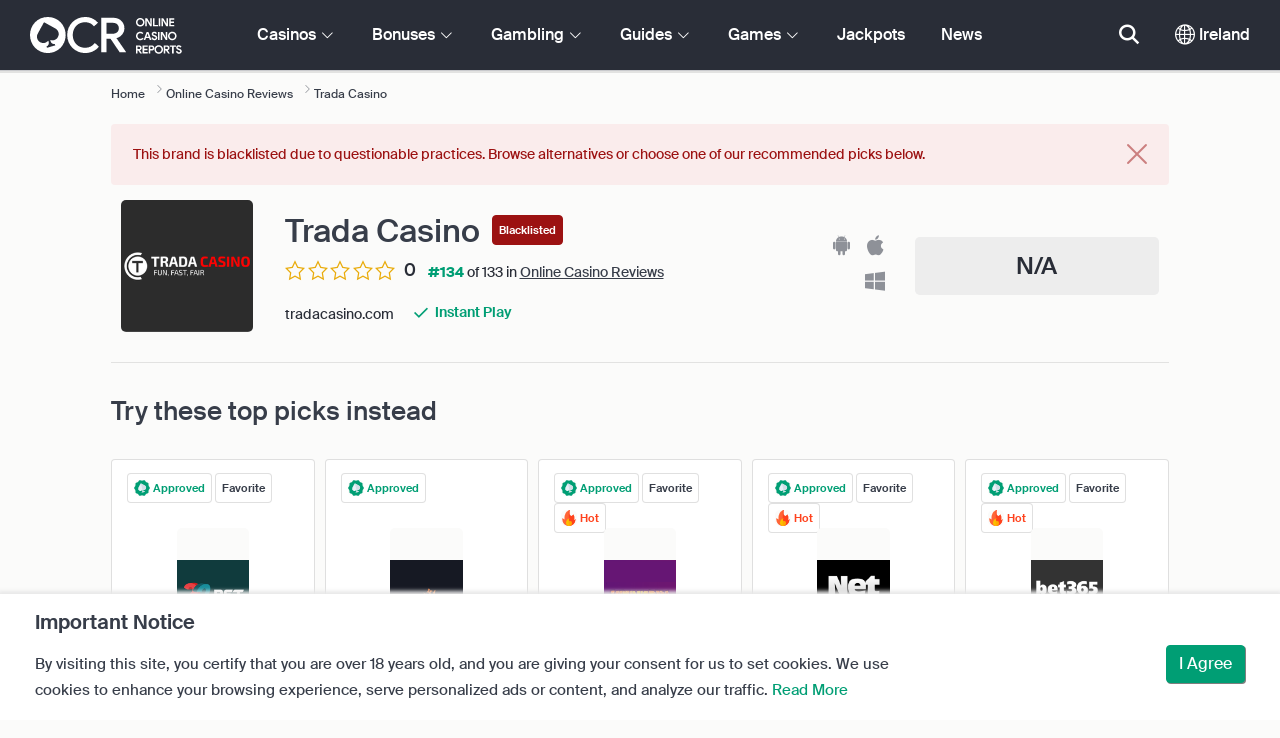

--- FILE ---
content_type: text/html; charset=UTF-8
request_url: https://www.onlinecasinoreports.ie/onlinecasinos/trada-casino.php
body_size: 53483
content:
<!DOCTYPE html>
<html lang="en" >
    <head>
        <meta charset="utf-8">

        <title>Trada Casino Review 2026 - Exclusive €100 Welcome Bonus</title>
<meta name="description" content="Trada Casino and Irish players make for a great combination as customers can enjoy the best games and promotions with everything being safe, secure and fair.">
<meta name="viewport" content="width=device-width, initial-scale=1">
<meta property="og:title" content="Trada Casino Review 2026 - Exclusive &euro;100 Welcome Bonus">
<meta property="og:description" content="Trada Casino and Irish players make for a great combination as customers can enjoy the best games and promotions with everything being safe, secure and fair.">
<meta property="og:image" content="https://www.onlinecasinoreports.ie/images/trada-white-logo-234x234.png">
<meta property="og:url" content="https://www.onlinecasinoreports.ie/onlinecasinos/trada-casino.php">
<meta name="twitter:card" content="summary">
<meta name="twitter:title" content="Trada Casino Review 2026 - Exclusive &euro;100 Welcome Bonus">
<meta name="twitter:description" content="Trada Casino and Irish players make for a great combination as customers can enjoy the best games and promotions with everything being safe, secure and fair.">
<meta name="twitter:image" content="https://www.onlinecasinoreports.ie/images/trada-white-logo-234x234.png">
        
        <script type="text/javascript">
            window.dataLayer = window.dataLayer || [];
            window.translations = {"dispute-resolution-services":"Dispute Resolution Services","next":"Next","featured-casinos":"Featured Casinos","showing-count-results":"Showing [current-results] out of [total] results","current-jackpot":"Current Jackpot","below-average":"Below Average","near-average":"Near Average","above-average":"Above Average","jackpot-status":"Jackpot Status","jackpot-size":"Jackpot Size","the-jackpot-amount-is-above-average":"The Jackpot amount is above average","maybe-play":"Maybe Play","the-jackpot-amount-is-near-average":"The Jackpot amount is near average","dont-play":"Don't Play","the-jackpot-amount-is-below-average":"The Jackpot amount is below average","na":"N\/A","the-jackpot-amount-is-not-available":"The Jackpot amount is not available","meaning":"Definition","jackpot-statuses-intro":"Stay updated with the most popular progressive jackpot status. Use our free jackpot tickers tracker to learn about each jackpot's status and when it's best to play it.","jackpot-statuses":"Jackpot Statuses","poker-room":"Poker Room","esports":"Esports","lottery":"Lottery","sports":"Sports","bingo":"Bingo","topics":"Topics","game-variations":"Game Variations","other-games-guides":"Other Games Guides","jump-to-guide":"Jump to guide","jump-to-letter":"Jump to letter","related-links":"Related Links","popularity":"Most Popular First","accepts-cryptocurrencies-deposits-and-withdrawals-text":"[casino-name] accepts cryptocurrencies deposits and withdrawals.","cryptocurrencies-supported":"Cryptocurrencies Supported","cashback-bonus":"Cashback Bonus","live":"Live","fav":"Fav","software-providers":"Software Providers","incentives":"Incentives","labels":"Labels","audited-for-fairplay":"Audited for Fairplay","247-support":"24\/7 Support","os-compatibility":"OS Compatibility","we-reviewed-many-gambling-sites-and-believe-you-have-better-options-than-text":"We reviewed many gambling sites and believe you have better options than [casino-name].","brands-we-like-better":"Brands we like better","try-these-top-picks-instead":"Try these top picks instead","this-casino-has-low-player-ratings":"[name] rating is low. Browse alternatives or choose one of our recommended picks below.","download-available":"Download Available","offers-official-tickets-to-over-official-lotteries-from-around-the-world-text":"[casino-name] offers official tickets to over [games-amount] lotteries from around the world.","great-selection-of-lotteries":"Great Selection of Lotteries","cash-back-up-to-bonus-title":"[frequency] [percentage]% Cashback up to [symbol][amount]","frequency-value":"Frequency: [value]","join-and-bet-on-over-different-sports-text":"Join [casino-name] and bet on over [games-amount] different sports.","great-selection-of-sports-to-bet-on":"Great Selection of Sports to bet on","reload-bonus-to-bonus-title":"[frequency] [percentage]% Reload Bonus up to [symbol][amount]","up-to-bonus-title-bundle":"Up to [symbol][amount] Bonus Bundle","is-audited-by-a-third-party-auditor-for-games-fairness-and-well-conduct":"[casino-name] is audited by a third-party auditor for games fairness and well-conduct","fairplay-guaranteed":"Fairplay Guaranteed","to-ensure-fair-play-text":"To ensure fair play [casino_name] is audited by","free-spins-on-selected-slots-no-deposit-required-bonus":"[amount] Free Spins on selected slots","up-to-free-spins-on-selected-slots":"Up to [amount] Free Spins on selected slots","up-to-free-spins-bonus-title":"[amount] Free Spins","auditors-tooltip":"This brand is audited for games fairness and security by third-party auditors.","cashable-yes-no":"Cashable: [value]","yes-ssl":"Yes \/ SSL","certificate-of-security":"Certificate of Security","download-on-the":"Download on the","available-apps":"Available Apps","compatible-operating-systems":"Compatible Operating Systems","provides-speedy-payouts-for-your-winnings-text":"[casino-name] delivers speedy payouts of your winnings.","fast-secured-cashouts":"Fast & Secured Cashouts","cheque-withdrawal-time":"Cheque withdrawal time","amount":"Amount","bank-transfers-withdrawal-time":"Bank Transfers Withdrawal Time","debit-credit-cards-withdrawal-time":"Debit\/Credit Cards Withdrawal Time","ewallets-withdrawal-time":"Ewallets withdrawal time","up-to":"Up to","withdrawal-limit":"Withdrawal Limit","withdrawal-details":"Withdrawal Details","join-and-play-over-games-from-different-providers-text":"Join [casino-name] and play over [games-amount] games from [providers-amount] different providers.","great-selection-of-games":"Great Selection of Games","withdrawal":"Withdrawal","features-great-progressive-jackpot-games-text":"[casino-name] features great progressive jackpot games.","progressive-jackpots-available":"Progressive Jackpots Available","recently-added-text":"[casino-name] is new on our site and was recently ranked and reviewed. Give it a try today.","yes":"Yes","land-based-presence":"Land-based presence","verticals":"Verticals","languages":"Languages","pwa-supported":"PWA Supported","24-7-support-available":"24\/7 Support Available","support-methods":"Support methods","social-gambling":"Social Gambling","playing-options":"Playing Options","licensed-by":"Licensed by","owner":"Owner","review-last-updated-on":"Review last updated on","review":"Review","vip-bonuses":"VIP & Bonuses","banking":"Banking","awards":"Awards","top-bonus":"Top Bonus","intro":"Intro","support-rating-tooltip":"This score is determined by customer service and support quality, and availability.","support":"Support","security-safe-play-rating-tooltip":"This score is determined by the level of security and fairness of games.","security-fairplay":"Security & Fairplay","software-games-rating-tooltip":"This score is determined by the amount and variety of games and features.","software-games":"Software & Games","promotions-rating-tooltip":"This score is determined by the amount and variety of player incentives and promotional offers.","promotions":"Promotions","banking-payout-rating-tooltip":"This score is determined by the amount and variety of payment methods, currencies and payouts speed.","banking-payout":"Banking & Payout","rating":"Rating","payout-speed-tooltip":"The payout speed represents the time it will take to cash out any winnings and does not include the initial pending time.","win-rate-tooltip":"The win rate represents the overall payout percentage.","at-a-glance":"At a glance","safe-secured":"Safe & Secured","instant-play":"Instant Play","rank-text":"#[rank] of [total] in [section-name]","share-content":"Share this content","submit":"Submit","please-choose-reason":"Please Choose a Reason","email":"Email","personal-details":"Personal details","mandatory-fields":"Mandatory Fields","report-modal-reasons":"Payment Issues|Customer Service Issues|Technical Issues","deposits-bonus-amount":"Deposits: [value]","trending-tags":"Trending Tags","spins-amount":"Spins Amount","latest-news":"Latest News","you-might-also-like":"You might also like","this-offer-expires-in":"This offer expires in [days] days.","claim-this-offer-today":"Claim this offer today!","in-this-article":"Mentioned in this article","article-tags":"Tags","bonus-code":"Bonus Code","cashable":"Cashable","deposit":"Deposit","bonus-variations":"Bonus Variations","bonus-types":"Bonus Types","game-providers":"Game Providers","wr-types":"WR Types","minimum-deposit":"Minimum Deposit","bonus-specs":"Bonus Specs","casino-labels":"Casino Labels","wagering-box-3-subtitle":"Amount to Wager to Release Bonus Winnings","wagering-box-3-amount":"[currency]1000","wagering-box-2-subtitle":"Bonus with WR of 10x Bonus Value","wagering-box-2-amount":"10x[currency]100","wagering-box-1-subtitle":"Bonus Amount","wagering-box-1-amount":"[currency]100","wagering-desc3":"The portion of the offer that is subjected to wagering requirements is usually indicated in the bonus terms and conditions. Wagering requirements can be applied to both deposit match bonuses and free spins bonuses, and in some cases, wagering requirements may also be applied to your deposit amount.","wagering-title3":"What portion of the offer is subject to wagering requirements?","wagering-desc2":"A $20 no deposit bonus subject to a 30X wagering requirement means that players must wager their bonus amount a total of 30 X ($600 in bets) before cashing out any payouts. Any attempt to withdraw without meeting the playthrough requirement will invalidate the bonus + payouts in the account.","wagering-title2":"How to Calculate the Wagering Requirement","wagering-desc1":"Wagering requirements are also known as playthrough requirements. WR are part of the terms and conditions for a no deposit bonus. Wagering requirements are multiplier rules associated with the promotion. It indicates precisely how many times Players must rollover the bonus before they can withdraw any funds.","wagering-title1":"What are Wagering Requirements?","other-bonus-types":"Other Bonus Types","wagering-requirements":"Wagering Requirements","recently-added":"This Review Was Just Added","parent":"Parent","other-game-providers":"Other Game Providers","headquarters":"Headquarters","founded":"Founded","licenses":"Licenses","profile":"Profile","mobile":"Mobile","desktop":"Desktop","games-aggregator":"Games Aggregator","game-developer":"Game Developer","platform":"Platform","software-social-games":"Social Games","software-vr-games":"VR Games","software-progressive-games":"Progressive Games","popular-casino-software":"Popular Casino Software","popular-game-providers":"Popular Game Providers","crypto":"Crypto","include-closed":"Include Closed","see-results":"See Results","status":"Status","processing-time":"Processing Time","advanced-more":"More","payment-types":"Payment Types","clear-all":"Clear All","filter-results":"Filter Results","loading":"Loading","view-all":"View All","bitcoin-casinos":"Bitcoin casinos","z-a":"Z-A","a-z":"A-Z","subsidiaries":"Subsidiaries","aka":"AKA","publicly-traded-company":"Publicly Traded Company","cryptocurrencies":"Cryptocurrencies","other-payment-methods":"Other Payment Methods","how-to-withdraw":"How to withdraw","how-to-deposit":"How to deposit","currencies":"Currencies","type":"Type","company":"Company","ios-apps":"iOS Apps","android-apps":"Android Apps","live-game-providers":"Live Game Providers","popular-live-games":"Popular Live Games","find-casinos":"Find Casinos","withdrawal-speed":"Withdrawal Speed","payouts-speed-per-payment-method":"Payouts Speed per Method","popular-cryptocurrencies":"Popular cryptocurrencies","url":"URL","name":"Name","auditors":"Auditors","homepage-jackpot-widget-subtitle":"Here are the Top Progressive Jackpots","homepage-jackpot-widget-title":"Looking for a Big Win?","free-games-homepage":"Play free casino games for practice or fun","online-casinos-news":"Online Gambling News","discover-top-casinos-that-offer-your-favourite-games":"Discover the most recommended online casinos that offer your favorite game:","homepage-what-game-you-like":"What game would you like to play?","homepage-reviews-provider":"Independent provider of casino reviews [site-name]","homepage-regulated-and-licensed":"Regulated & Licensed Casinos","play":"Play","trending-games":"Trending Games","popular-mobile-os":"Popular mobile OS","trending-crypto-casinos":"Trending Crypto Casinos","new-casino-bonuses":"New Casino Bonuses","new-online-casinos":"New Online Casinos","name_logo":"[name] Logo","trending-progressive-jackpots":"Trending Progressive Jackpots","popular-payment-methods":"Popular Payment Methods","over-games-available":"Over [games-counter] games available","best-for":"Best for","Top Casino":"Top Pick","cons":"Cons","pros":"Pros","pros-and-cons":"Pros & Cons","related-guides":"Related guides","trusted-reviews":"Trusted Reviews","show-less":"Show Less","benefits":"Benefits","play-responsibly-footer-text":"Play Responsibly and in Moderation.","footer-logos":"<a href=\"https:\/\/certify.gpwa.org\/verify\/onlinecasinoreports.ie\/\" target=\"_blank\" rel=\"noopener nofollow\"><img alt=\"GPWA Seal of Approval\" src=\"\/img\/gpwa.png\"\/><\/a>&nbsp;<a href=\"https:\/\/www.gambleaware.org\/\" target=\"_blank\"><img alt=\"GambleAware\" src=\"\/img\/begambleaware.png\"\/><\/a>&nbsp;<a href=\"https:\/\/www.gamblingcommission.gov.uk\/\" target=\"_blank\"><img alt=\"UKGC\" src=\"\/img\/ukgc-logo-small.png\"\/><\/a>&nbsp;<a href=\"https:\/\/www.gamcare.org.uk\/\" target=\"_blank\"><img alt=\"GamCare\" src=\"\/img\/gamcare-in.png\"\/><\/a>&nbsp;<a href=\"https:\/\/www.gamblingtherapy.org\/\" target=\"_blank\"><img alt=\"GamblingTherapy\" src=\"\/img\/gamblingtherapy-in.png\"\/><\/a>&nbsp;<a href=\"https:\/\/gamblingcare.ie\/\" target=\"_blank\"><img alt=\"GamblingCare\" src=\"\/img\/gamblingcare-in.png\"\/><\/a>&nbsp;<img alt=\"18+\" src=\"\/img\/18plus.png\"\/>","about-us":"About Us","ocr-newsletter-cta-button-text":"Subscribe","ocr-newsletter-consent":"I'm over 18, and I wish to receive the latest updates and promotions.","ocr-newsletter-placeholder":"Enter your email address.","ocr-newsletter-description":"Get news about exclusive bonuses and promotions.","ocr-newsletter-title":"Subscribe to our Newsletter","footer-social":"<a class=\"social-link\" href=\"https:\/\/twitter.com\/OCReditor\" target=\"_blank\" rel=\"nofollow,noopener\"><span class=\"social-icon icon-UI_Twitter\"><\/span><\/a><a class=\"social-link\" href=\"https:\/\/www.onlinecasinoreports.ie\/rss\"><span class=\"social-icon icon-UI_Rss\"><\/span><\/a>","download-footer-content":"<a class=\"ocr-footer-appstore\" href=\"https:\/\/geo.itunes.apple.com\/us\/app\/online-casino-reports-find\/id1053480148?mt=8\" target=\"_blank\"><img src=\"\/themes\/ocr2020\/img\/App-Store-Download-Small.svg\" alt=\"Download the OCR App\"><\/a>","site-abstract":"OnlineCasinoReports is a leading independent online gambling sites reviews provider, delivering trusted online casino reviews, news, guides and gambling information since 1997.","compare-up-to-5-casinos":"Compare up to 5 casinos","game-not-working":"Game not working?","group-name-by-game":"[group] by [provider]","featured-games":"FEATURED GAMES","by-game-type":"By game type","game-guides":"GAME GUIDES","glossary":"Glossary","onlinebingo":"Online Bingo","onlinepoker":"Online Poker","lotteries":"Online Lotteries","sportsbetting":"Sportsbooks","onlinecasinos":"Online Casinos","esportsbetting":"Esports Betting","vegasgames":"Vegas Games","recent-promotions":"Recent promotions","by-specs":"By specs","by-game":"By game","by-software":"By software","browse-more":"Browse more","by-payment":"By payment","by-comptability":"By compatibility","discover":"Discover","search":"Search for casino, games, bonuses...","news":"News","jackpots":"Jackpots","games":"Games","guides":"Guides","gambling":"Gambling","bonuses":"Bonuses","casinos":"Casinos","site-name":"OnlineCasinoReports.ie","read-more":"Read More","contact-us":"Contact Us","list-casino-content":"Submit your casino for listing on our site today to get exposure to players worldwide, who use our site on a daily basis and rely on our meticulous reviewing process.","list-casino-title":"Looking to List Your Casino?","Features":"Features","payout-speed":"Payout Speed","win-rate":"Win Rate","our-favourite-casino":"Our Favorite Casino","wr-bonus-value":"WR: [value]x (Bonus + Deposit)","min-deposit-bonus-value":"Min. Deposit: [symbol][value]","no":"No","percentage-match-bonus":"[percentage]% Match Bonus","up-to-bonus-title":"Up to [symbol][amount]","report-casino-link-label":"Report","report-casino-link":"\/contact-us.php","show-more":"Show More","exclusive":"Exclusive","claim-bonus":"Claim Bonus","wr-bonus-deposit":"[wr]x (Bonus & Deposit)","payment-methods":"Payment Methods","wr":"WR","min-deposit":"Min. Deposit","calculate":"Calculate","calculate-casino-bonus":"Calculate Your Casino Bonus","compare":"Compare","play-now":"Play Now","visit-site-for-latests-promotions":"Visit the site for the latest promotions","products-to-display":"10","learn-more":"Learn more","how-we-rate-content":"<p>How Our Experts Rate Online Casinos and Gambling Sites: Reviewing casinos is what we do best, and we always make sure that we cover the vital information and essential factors. When considering which online casino to choose, we\u2019ll provide you with the most up to date information on a casino\u2019s security measures, payouts, player feedback about the casino, and much more. Take a look at the graph below for more info.<\/p> <img class=\"w-100 mb-2\" src=\"\/img\/ocr2020\/how-we-rate.png\"\/ alt=\"Aspects taken into account when rating is calculated\"> <p>Our expert reviews will lend a helping hand to finding the best and most rewarding online casinos. By noting a casino\u2019s game library, banking options, customer support, and all of the most important factors to consider when choosing a casino, our expert reviewers put the power in your hands.<br\/><a href=\"\/how-we-rate.php\" style=\"color:#009e74;\"><strong>Find out more about how we rate<\/strong><\/a><\/p>","how-we-rate-title":"How We Rate","trusted-reviews-button-label":"Browse Casinos","trusted-reviews-button-url":"\/onlinecasinos","trusted-reviews-content-3":"We add a critical validation layer to our online casino and gambling sites' reviews and ranking by continuously processing players' complaints and feedback.","trusted-reviews-subtitle-3":"Player's feedback","trusted-reviews-icon-3":"\/themes\/ocr2020\/img\/graphics\/UI_Speaker.svg","trusted-reviews-content-2":"We regularly verify our reviews and gambling sites database to have up to date and valid information. Ongoing updates include bonus offers, changes in terms, licensing and more.","trusted-reviews-subtitle-2":"Ongoing Validation","trusted-reviews-icon-2":"\/themes\/ocr2020\/img\/graphics\/UI_Clock.svg","trusted-reviews-content-1":"Our experts review and rank hundreds of online casinos and gambling sites, taking each site through our extensive review process covering over 12 key factors.","trusted-reviews-subtitle-1":"Expert Reviews","trusted-reviews-icon-1":"\/themes\/ocr2020\/img\/graphics\/UI_Star-Empty.svg","trusted-reviews-title":"How We Find The Best Casinos","discover-more":"Discover More","faq":"FAQ","report-casino":"Report a Casino","bonus-calculator":"Bonus Calculator","trusted-casinos":"Trusted Casinos","overview":"Overview","editors-pick-first":"Editors Pick First","by-user-feedback":"By User Feedback","by-added-date":"Recently Added First","by-ratings":"By Ratings","independent-expert-reviews":"Independent Expert Reviews","100-safe-secure":"100% <span class=\"text-primary\">Safe & Secure<\/span>","blacklisted-casino-alert-32-title":"This brand is blacklisted due to false advertising. Browse alternatives or choose one of our recommended picks below.","blacklisted-casino-alert-30-title":"This brand is blacklisted due to payments problems. Browse alternatives or choose one of our recommended picks below.","blacklisted-casino-alert-31-title":"This brand is blacklisted due to questionable practices. Browse alternatives or choose one of our recommended picks below.","blacklisted-casino-alert-34-title":"This brand is blacklisted due to spamming players. Browse alternatives or choose one of our recommended picks below.","blacklisted-casino-alert-33-title":"This brand is blacklisted due to rigged games. Browse alternatives or choose one of our recommended picks below.","terminated-casino-alert-35-title":"This brand is terminated due to being unresponsive. Browse alternatives or choose one of our recommended picks below.","terminated-casino-alert-36-title":"This brand is terminated due to unethical business practices. Browse alternatives or choose one of our recommended picks below.","live-games":"Live Games","analytics-code":"UA-1172627-8","apply-for-an-ocr-seal":"Do You Operate an Online Casino?","apply-for-an-ocr-seal-button-label":"Browse Top Rated Casinos","apply-for-an-ocr-seal-button-link":"\/contact-us.php","apply-for-an-ocr-seal-text":"Submit your casino for listing on our site today and Apply for an OCR Seal Today.","apply-for-seal":"Apply For Seal","apply-for-seal-text":"Does your online casino offer exceptional player value and service excellence? Submit your site for OCR Seal of Approval review.","apply-for-seal-title":"Apply for an OCR Seal","available-games":"Available Games","compare-tourney":"Best [count] casinos for tournaments","homepage-best-live-games":"Popular Live Casino Games","homepage-best-live-games-intro":"Below you can find Ireland's most-played live dealer casino games. Pick any live game to learn more about it and discover the best casinos that offer the game.","biggest-jackpot-wins":"Biggest Jackpots Wins","blacklisted-casinos":"Blacklisted Casinos","bonus-package":"Bonus Package","compare-vip":"Compare online casinos that are most suitable for high rollers and offer VIP Clubs and games tournaments.","compare-crypto":"Compare the most suitable casinos for cryptocurrency deposits and withdrawals, including bitcoin and other popular currencies.","compare-specific-games":"Compare the best online casinos for a specific game of your liking.","compare-top-providers":"Compare online casinos with games from the most popular game providers and studios.","compare-jackpot-virtual-sport-live-dealer":"Compare the most favourable casinos for progressive jackpot games, virtual sports and live dealers.","compare-specific-live-games":"Compare the top live casinos with a specific live game you want to play.","compare-os":"Compare the top online casinos matching your device and OS.","compare-payments":"Compare casinos that fully support your payment method for both deposits and withdrawals.","compatibility":"Compatibility","cookie-description":"By visiting this site, you certify that you are over 18 years old, and you are giving your consent for us to set cookies. We use cookies to enhance your browsing experience, serve personalized ads or content, and analyze our traffic.","cookie-title":"Important Notice","compare-vip-count":"[count] top casinos with VIP clubs","create-your-own-comparision":"Create your own comparison","did-not-find-what-you-are-looking-for":"No results found.","did-not-find-what-you-are-looking-for-description":"Please make sure all words are spelled correctly or try more general keywords.","forum":"Forum","free-casino-games":"Free Casino Games","frequency":"Frequency","games-overview":"Games Overview","get-bonus":"Get My Bonus","high-roller":"High Roller Bonus","home":"Home","i-agree":"I Agree","latest-news-widget-abstract":"Get the latest online gambling news and insights.","mobile-compatibility":"Mobile Compatibility","more-blacklisted-casinos":"More Blacklisted Casinos","newsletter-text":"Yes. I want to know about exclusive bonuses, promotions, and news.","no-deposit":"No Deposit Bonus","on":"On","percentage":"Percentage","play-for-real":"Play for Real","progressive-jackpot":"Progressive Jackpot","recommended-compares":"Recommended Compares","release-date":"Release Date","reload-bonus":"Reload Bonus","show-all":"Show all","term-and-condition-apply":"18+ Only, GambleAware.org, T&C Apply.","the-biggest-jackpot-wins-of-all-time-intro":"Without a doubt, the most famous name in online jackpot slots is the Mega Moolah progressive. Not only has it paid out many jackpots worth multiple millions it is also the highest paying online slot ever to be recorded in the Guinness Book of World Records. We have dedicated this section of our progressive jackpot resource to listing and tracking the most prominent online casino progressive jackpot wins.","compare-btc":"Top [count] casinos that accept Bitcoin","compare-eth":"Top [count] casinos that accept Ethereum","compare-litecoin":"Top [count] casinos that accept LiteCoin","view-all-blacklisted-casinos":"View Blacklisted Casinos","welcome-bonus":"Welcome Bonus","your-message-has-been-sent-succesfully":"Your message has been sent successfully.","add-another-casino-to-compare":"Add another casino to compare","available-live-games":"Available Live Games","best-count-casinos-with-virtual-sports-games":"Best [count] casinos with virtual sports games","bitcoin-crypto-currency":"Bitcoin \/ Cryptocurrency","browse-casinos":"Browse Casinos","closed":"Closed","closed-product-alert-title":"This brand is closed. Browse alternatives or choose one of our recommended picks below.","coin-size":"Coin Size","coins-per-line":"Coins Per Line","compatible-with-any-device":"Compatible With Any Device","contact-us-form-text":"Complete the form below, and we'll be in touch asap.","count-top-live-dealer-casinos":"[count] top live dealer casinos","deposit-methods":"Deposit Methods","enjoy-live-casino-games":"Enjoy Live Casino Games","feedback-and-suggestions":"Feedback & Suggestions","first-page":"First Page","general-enquiries":"General Enquiries","great-selection-of-esports-to-bet-on":"Great Selection of eSports to bet on","in-this-guide":"In This Guide","innovative-games":"Innovative Games","is-available-on-all-devices-via-progressive-web-app-text":"[casino-name] is available on all devices via Progressive Web App.","jackpot":"Jackpot","join-and-bet-on-over-esports-games-and-events-text":"Join [casino-name] and bet on over [games-amount] eSports games and their events.","live-chat":"Live Chat","marketing-and-advertising":"Marketing & Advertising","media-partnerships":"Media Partnerships","message":"Message","newest-games":"Newest Games","news-by-tags":"News by Tags:","no-results-found":"Sorry, no results were found.","no-results-found-txt":"Please click the link below to browse for alternative options.","or-alternatively-browse-the-site-and-look-for-the-compare-link":"Alternatively, you can browse the site and look for the Compare link.","other-progressive-jackpots":"Other Progressive Jackpots","phone":"Phone","play-over-live-dealer-casino-games-at-text":"Play over [live-games-counter] live dealer casino games at [casino-name].","play-virtual-reality-at-text":"Play virtual reality games at [casino-name].","preview":"Preview","provider":"Provider","real-money-casinos":"Real Money Casinos","reason":"Reason","reels-and-paylines":"Reels & Paylines","rtp":"RTP","send-message":"Send Message","send-us-a-message":"Send Us A Message","similar-progressive-jackpots":"Similar Progressive Jackpots","symbols":"Symbols","terminated":"Terminated","top-game-providers":"Top Game Providers","topic":"Topic","up-to-vip-bonus-title":"Up to [symbol][amount] VIP Bonus","variant":"Variant","want-to-get-your-content-featured-on-our-blog":"Want to get your content featured on our site?","withdrawal-methods":"Withdrawal Methods","you-can-compare-up-to-5-casinos-at-a-time":"you can compare up to 5 casinos at a time","you-havent-selected-any-casinos":"You haven't selected any casinos","site-content-reasons-30":"Payments problems","site-content-reasons-31":"Questionable practices","site-content-reasons-32":"False advertising","site-content-reasons-33":"Rigged games","site-content-reasons-34":"Spamming players","clear-search":"Clear Search","software":"Software","filters":"Filters","no-result-found":"Sorry, no results were found.","clear-your-search-to-return-back-to-the-results-available":"Please click the link below to clear your search and browse for alternative options.","great-selection-of-bingo-games":"Great Selection of Bingo and Casual Games","offers-different-bingo-game-types-to-choose-from-text":"[casino-name] offers over [games-amount] different bingo and casual casino games to choose from.","cash-back-bonus":"Cashback Bonus","high-roller-bonus":"High Roller Bonus","tc-show":"1","free-spins-bonus":"Free Spins Bonus","match-bonus":"Match Bonus","bonus":"Bonus","default-no-deposit-bonus":"No Deposit Required Bonus","default-welcome-bonus":"Deposit Bonus","free-play-bonus":"Free Play Bonus","default-free-spins-bonus":"Free Slots Bonus","default-bonus-package":"Welcome Bonus Bundle","default-high-roller-bonus":"VIP Bonus","report-casino-text":"We try our best to keep up with so many casinos out there, we also rely on our community to help us detect and flag any sites that don't act in the players' best interest. If you've had a bad experience with an operator or have some information to share about why a particular casino belongs on the blacklist, kindly share your findings with us and we'll pick it up from there.","biggest-wins":"Biggest Wins","date":"Date","vs":"vs","more":"more","count-offers-available":"[total] Offers available","top-count":"Top [count]","default-cash-back-bonus":"Refund Bonus","up-to-bonus-subtitle":"up to [symbol][amount]","up-to-free-spins-no-deposit-required-text-addon":"[amount] Free Spins on [text_addon]","up-to-free-spins-text-addon":"Up to [amount] Free Spins on [text_addon]","bonus-title-free-bonus":"[symbol][amount] Free Bonus","bonus-title-no-deposit-required-bonus":"[symbol][amount] No Deposit Bonus","on-first-number-deposits":"on your first [value] deposits","wr-bonus-value-deposit":"WR: [value]x Deposit","wr-bonus-value-bonus":"WR: [value]x Bonus","wr-no-bonus-value":"WR: No","product-closed-metadescription":"[product-name] has shut down. We strongly recommend you play at one of the other available brands at [site-url]","ga4-code":"G-WKME9S6N41","online-gambling-blog":"Online Gambling Blog","latest-promo-and-exclusive":"Latest Bonuses & Exclusive Offers","show_geo_location_popup":"1","geolocation-popup-message":"You are currently on the [current-site-name] site. Would you like to visit the <a id=\"geolocationlink\" href=\"[site-url]\">[site-name]<\/a> site instead?"};
            window.show_bonus_tc = 1;
        </script>

        <link media="all" type="text/css" rel="stylesheet" href="/themes/ocr2020/css/boostrap.css?v=1768832844">
<link media="all" type="text/css" rel="stylesheet" href="/themes/ocr2020/css/main.css?v=1768832844">
<link media="all" type="text/css" rel="stylesheet" href="/themes/ocr2020/css/icomoon.css?v=1768832844">
<link media="all" type="text/css" rel="stylesheet" href="/themes/ocr2020/css/custom.min.css?v=1768832844">
<link media="all" type="text/css" rel="stylesheet" href="/themes/ocr2020/css/cryptofont/cryptofont.min.css?v=1768832844">

        

                  <meta name="apple-itunes-app" content="app-id=1053480148">
                <link rel="icon" type="image/x-icon" href="/img/ocr2020/favicon/favicon.ico">
        <link rel="apple-touch-icon" href="/img/ocr2020/favicon/apple-touch-icon.png"/>
        <link rel="icon" type="image/png" sizes="16x16" href="/img/ocr2020/favicon/favicon-16x16.png">
        <link rel="icon" type="image/png" sizes="32x32" href="/img/ocr2020/favicon/favicon-32x32.png">
        <link rel="icon" type="image/png" sizes="192x192" href="/img/ocr2020/favicon/android-chrome-192x192.png">
        <link rel="icon" type="image/png" sizes="512x512" href="/img/ocr2020/favicon/android-chrome-512x512.png">

        <meta name="viewport" content="width=device-width, initial-scale=1, shrink-to-fit=no, user-scalable=0" />

        <script src="https://www.google.com/recaptcha/api.js?hl=&render=6Lc_EgsfAAAAAIqFg6CuUgpozwOUEUQ6x-32afcm"></script>

        <style type="text/css">

            .flag-container{
                padding: 5px;
            }

            .country-name{
                margin-left: 10px;

            }

            .type-link{
                text-decoration: none!important;
            }

            .country-name:hover{
                cursor: pointer;
                text-decoration: underline;

            }
            .ocr-container-limiter {
                min-width: 280px !important;
            }
        </style>

                    <script>
                window.dataLayer = window.dataLayer || [];
                function gtag(){dataLayer.push(arguments);}
                gtag('consent', 'default', {
                    'functionality_storage': 'granted',
                    'ad_storage': 'granted',
                    'ad_user_data': 'granted',
                    'ad_personalization': 'granted',
                    'analytics_storage': 'granted',
                    'wait_for_update': 500
                });
            </script>
        

                            <!-- Google tag (gtag.js) -->
            <script async src="https://www.googletagmanager.com/gtag/js?id=G-WKME9S6N41"></script>
            <script>
            window.dataLayer = window.dataLayer || [];
            function gtag(){dataLayer.push(arguments);}
            gtag('js', new Date());
            gtag('config', 'G-WKME9S6N41');
            </script>
        
        <script>(function(w,d,s,l,i){w[l]=w[l]||[];w[l].push({'gtm.start':
        new Date().getTime(),event:'gtm.js'});var f=d.getElementsByTagName(s)[0],
        j=d.createElement(s),dl=l!='dataLayer'?'&l='+l:'';j.async=true;j.src=
        '//www.googletagmanager.com/gtm.js?id='+i+dl;f.parentNode.insertBefore(j,f);
        })(window,document,'script','dataLayer','GTM-5LGPJV');</script>
        <!-- End Google Tag Manager -->

        <script src="https://code.jquery.com/jquery-3.6.0.min.js" integrity="sha256-/xUj+3OJU5yExlq6GSYGSHk7tPXikynS7ogEvDej/m4=" crossorigin="anonymous"></script>
        <script src="https://cdn.jsdelivr.net/npm/popper.js@1.12.9/dist/umd/popper.min.js"></script>
        
        <script src="https://cdnjs.cloudflare.com/ajax/libs/OwlCarousel2/2.3.4/owl.carousel.min.js" integrity="sha512-bPs7Ae6pVvhOSiIcyUClR7/q2OAsRiovw4vAkX+zJbw3ShAeeqezq50RIIcIURq7Oa20rW2n2q+fyXBNcU9lrw==" crossorigin="anonymous" referrerpolicy="no-referrer"></script>
        <link rel="stylesheet" href="https://cdnjs.cloudflare.com/ajax/libs/OwlCarousel2/2.3.4/assets/owl.carousel.min.css" integrity="sha512-tS3S5qG0BlhnQROyJXvNjeEM4UpMXHrQfTGmbQ1gKmelCxlSEBUaxhRBj/EFTzpbP4RVSrpEikbmdJobCvhE3g==" crossorigin="anonymous" referrerpolicy="no-referrer" />
        <link rel="stylesheet" href="https://cdnjs.cloudflare.com/ajax/libs/OwlCarousel2/2.3.4/assets/owl.theme.default.min.css" integrity="sha512-sMXtMNL1zRzolHYKEujM2AqCLUR9F2C4/05cdbxjjLSRvMQIciEPCQZo++nk7go3BtSuK9kfa/s+a4f4i5pLkw==" crossorigin="anonymous" referrerpolicy="no-referrer" />
        <link rel="stylesheet" type="text/css" href="//cdnjs.cloudflare.com/ajax/libs/toastr.js/latest/css/toastr.min.css"/>
        <script src="https://cdnjs.cloudflare.com/ajax/libs/toastr.js/latest/js/toastr.min.js"> </script>
        <script type="text/javascript">
            toastr.options = {
              "closeButton": true,
              "debug": false,
              "newestOnTop": false,
              "progressBar": false,
              "positionClass": "toast-bottom-center",
              "preventDuplicates": false,
              "onclick": null,
              "showDuration": "300",
              "hideDuration": "1000",
              "timeOut": "5000",
              "extendedTimeOut": "1000",
              "showEasing": "swing",
              "hideEasing": "linear",
              "showMethod": "fadeIn",
              "hideMethod": "fadeOut"
            };
            function lazyLoadImages(){
                var lazyImages = [].slice.call(document.querySelectorAll("img.lazy-image"));

                if ("IntersectionObserver" in window) {
                    var lazyImageObserver = new IntersectionObserver(function(entries, observer) {
                        entries.forEach(function(entry) {
                            if (entry.isIntersecting) {
                                var lazyImage = entry.target;
                                lazyImage.src = lazyImage.dataset.src;
                                lazyImage.srcset = lazyImage.dataset.src;
                                lazyImage.classList.remove("lazy-image");
                                lazyImageObserver.unobserve(lazyImage);
                            }
                        });
                    });

                    lazyImages.forEach(function(lazyImage) {
                        lazyImageObserver.observe(lazyImage);
                    });
                } else {
                }

            }
        </script>
        <script src="/themes/ocr2020/js/bootstrap.js?v=1768832844"></script>
<script src="/themes/ocr2020/js/main.js?v=1768832844"></script>


    </head>
    <body data-spy="scroll" >
        <!-- Google Tag Manager -->
        <noscript><iframe src="//www.googletagmanager.com/ns.html?id=GTM-5LGPJV" height="0" width="0" style="display:none;visibility:hidden"></iframe></noscript>
        <a class="ocr-chapter-anchor" id="top"></a>
        <!-- nav start -->
<div class="ocr-header-crop">
    <div id="masterNav" class="ocr-main-navigation navbar-expand-xl scroll-state-target move-for-menu">
        <!-- main navigation start -->
        <div class="ocr-navbar navbar navbar-dark bg-dark nav">
            <div class="ocr-nav-item nav-item d-xl-none">
                <a href="#" class="nav-link ocr-toggler navbar-toggler" data-toggle="ocr-collapse" data-target="#navbarMain" data-collateral=".move-for-menu, body" data-hide=".navbar-drawer" data-ignore=".navbar-drawer" aria-controls="navbarMain" aria-expanded="false" aria-label="Toggle navigation">
                    <span class="ocr-tool-icon ocr-icon-open icon-UI_Menu"></span>
                    <span class="ocr-tool-icon ocr-icon-close icon-UI_X"></span>
                </a>
            </div>

            <a class="ocr-brand navbar-brand" href="/">
                <img src="/themes/ocr2020/img/ocr-logo-100x100.png" style="aspect-ratio: 128 / 30; height: 37px" data-src="https://www.onlinecasinoreports.ie/img/ocr2020/OCR-Logo-onDark.svg" alt="OnlineCasinoReports.ie" class="lazy-image" />
            </a>

            <div class="ocr-navbar-main collapse navbar-collapse" id="navbarMain">
                <div class="ocr-mobile-nav-prepend d-xl-none">
                    <ul class="menu-group-list">
                                                                            <li>
                                <a href="https://www.onlinecasinoreports.ie/top-online-casinos.php" class="menu-link menu-link-highlight"
                                    >Top Casinos
                                    <span class="star-icon icon-UI_Star-Filled"></span>
                                </a>
                            </li>
                                                <li>
                            <a href="/onlinecasinos" class="menu-link">Online Casino Reviews</a>
                        </li>
                    </ul>
                </div>
                <ul class="navbar-nav mr-auto">
                    <li class="ocr-nav-item nav-item">
                        <a class="nav-link" href="#drawerCasinos" data-toggle="ocr-collapse" data-hide=".navbar-drawer, #drawerCasinos .menu-group-content:not(.default-show)" data-collateral="#drawerCasinos .default-show" role="button" aria-expanded="false" aria-controls="drawerCasinos"
                            >Casinos
                            <span class="caret icon-UI-ArrowDown"></span>
                        </a>
                    </li>
                    <li class="ocr-nav-item nav-item">
                        <a class="nav-link" href="#drawerBonuses" data-toggle="ocr-collapse" data-hide=".navbar-drawer, #drawerBonuses .menu-group-content:not(.default-show)" data-collateral="#drawerBonuses .default-show" role="button" aria-expanded="false" aria-controls="drawerBonuses"
                            >Bonuses
                            <span class="caret icon-UI-ArrowDown"></span>
                        </a>
                    </li>
                    <li class="ocr-nav-item nav-item">
                        <a class="nav-link" href="#drawerGambling" data-toggle="ocr-collapse" data-hide=".navbar-drawer, #drawerGambling .menu-group-content:not(.default-show)" data-collateral="#drawerGambling .default-show" role="button" aria-expanded="false" aria-controls="drawerGambling"
                            >Gambling
                            <span class="caret icon-UI-ArrowDown"></span>
                        </a>
                    </li>
                    <li class="ocr-nav-item nav-item">
                        <a class="nav-link" href="#drawerGuides" data-toggle="ocr-collapse" data-hide=".navbar-drawer, #drawerGuides .menu-group-content:not(.default-show)" data-collateral="#drawerGuides .default-show" role="button" aria-expanded="false" aria-controls="drawerGuides"
                            >Guides
                            <span class="caret icon-UI-ArrowDown"></span>
                        </a>
                    </li>
                    <li class="ocr-nav-item nav-item">
                        <a class="nav-link" href="#drawerFreeGames" data-toggle="ocr-collapse" data-hide=".navbar-drawer, #drawerFreeGames .menu-group-content:not(.default-show)" data-collateral="#drawerFreeGames .default-show" role="button" aria-expanded="false" aria-controls="drawerFreeGames"
                            >Games
                            <span class="caret icon-UI-ArrowDown"></span>
                        </a>
                    </li>
                                        <li class="ocr-nav-item nav-item">
                        <a class="nav-link" href="/progressivejackpots">Jackpots</a>
                    </li>
                                        <li class="ocr-nav-item nav-item">
                        <a class="nav-link" href="/articles">News</a>
                    </li>
                                    </ul>
                <div class="ocr-navbar-tools navbar-tools navbar-nav">
                    <div class="ocr-nav-item nav-item d-none d-xl-block">
                        <a href="#" class="nav-link" data-toggle="ocr-search" data-hide=".navbar-drawer, #navbarMain">
                            <span class="ocr-tool-icon icon-UI_Search"></span>
                        </a>
                    </div>
                    <div class="ocr-nav-item nav-item">
                        <a href="/choose-your-country.php" class="nav-link">
                            <span class="ocr-tool-icon icon-UI-Globe"></span>
                            Ireland
                        </a>
                    </div>
                                    </div>
            </div>
            <!-- search start -->
            <div class="ocr-navbar-search">
                <div class="ocr-nav-item nav-item d-xl-none">
                    <a href="#" class="nav-link" data-toggle="ocr-search" data-hide=".navbar-drawer, #navbarMain">
                        <span class="ocr-tool-icon icon-UI_Search"></span>
                    </a>
                </div>
                <div class="ocr-search-bar">
                    <form class="ocr-search-bar-body" action="https://www.onlinecasinoreports.ie/search.php">
                        <input id="searchQuery" name="q" type="text" class="search-input form-control" placeholder="Search for casino, games, bonuses..." />
                        <div class="search-tools">
                            <button class="btn submit-search">
                                <span class="icon-UI_Search"></span>
                            </button>
                        </div>
                    </form>
                </div>
            </div>
            <!-- search end -->
        </div>
        <!-- main navigation end -->
        <!-- casino drawer start -->
        <div id="drawerCasinos" class="collapse navbar-drawer">
            <div class="drawer-header">
                <a class="menu-link" data-toggle="ocr-collapse" data-hide="#drawerCasinos" href="#">
                    <span class="back-icon icon-UI_Thin-Arrow"></span>
                    Casinos
                </a>
            </div>
            <div class="grid">
                <div class="row">
                    <div class="col-xl-4 menu-group">
                        <div class="menu-group-title" data-toggle="ocr-collapse" data-target="#menuGroupDiscoverCasinos" data-hide="#drawerCasinos .menu-group-content" data-ignore=".navbar-drawer">Discover</div>
                        <div id="menuGroupDiscoverCasinos" class="menu-group-content default-show">
                            <ul class="menu-group-list menu-columns-2">
                                                                                                                                                                                                                                                    <li>
                                            <a class=" link-highlight  menu-link" href="https://www.onlinecasinoreports.ie/top-online-casinos.php">Top Casinos  <span class="star-icon icon-UI_Star-Filled"></span>  </a>
                                        </li>
                                                                                                                                                                                        <li>
                                            <a class=" link-highlight  menu-link" href="https://www.onlinecasinoreports.ie/real-money-casinos.php">Real Money Casinos  <span class="star-icon icon-UI_Star-Filled"></span>  </a>
                                        </li>
                                                                                                                                                                                        <li>
                                            <a class=" menu-link" href="https://www.onlinecasinoreports.ie/approved-online-casinos.php">Approved Casinos  </a>
                                        </li>
                                                                                                                                                                                        <li>
                                            <a class=" menu-link" href="https://www.onlinecasinoreports.ie/latest-online-casinos.php">New Online Casinos  </a>
                                        </li>
                                                                                                                                                                                        <li>
                                            <a class=" menu-link" href="https://www.onlinecasinoreports.ie/trending-online-casinos.php">Trending Casinos  </a>
                                        </li>
                                                                                                                                                                                        <li>
                                            <a class=" menu-link" href="https://www.onlinecasinoreports.ie/safe-secured-casinos.php">Secured Casinos  </a>
                                        </li>
                                                                                                                                                                                        <li>
                                            <a class=" menu-link" href="https://www.onlinecasinoreports.ie/crypto-casinos.php">Cryptocurrency Casinos  </a>
                                        </li>
                                                                                                                                                                                        <li>
                                            <a class=" menu-link" href="https://www.onlinecasinoreports.ie/bitcoin-casinos.php">Bitcoin Casinos  </a>
                                        </li>
                                                                                                                                                                                        <li>
                                            <a class=" menu-link" href="https://www.onlinecasinoreports.ie/fastest-payout-online-casinos.php">Quick Payouts Casinos  </a>
                                        </li>
                                                                                                                                                                                        <li>
                                            <a class=" menu-link" href="https://www.onlinecasinoreports.ie/highest-payout-casinos.php">Highest Payouts  </a>
                                        </li>
                                                                                                                                                                                        <li>
                                            <a class=" menu-link" href="https://www.onlinecasinoreports.ie/live-dealer-casinos.php">Live Casinos  </a>
                                        </li>
                                                                                                                                                                                        <li>
                                            <a class=" menu-link" href="https://www.onlinecasinoreports.ie/online-casino-tournaments.php">Tournaments  </a>
                                        </li>
                                                                                                                                                                                                                                                                                
                                
                                                                                                                                            
                            </ul>
                            <div class="menu-group-footer">
                                <a href="/onlinecasinos" class="menu-link menu-link-more "
                                    >Online Casino Reviews
                                    <span class="caret icon-UI-ArrowDown"></span>
                                </a>
                            </div>
                        </div>
                    </div>
                    <div class="col-xl-2 menu-group">
                            <div class="menu-group-title" data-toggle="ocr-collapse" data-target="#menuGroupByGames" data-hide="#drawerCasinos .menu-group-content" data-ignore=".navbar-drawer">By compatibility</div>
                            <div id="menuGroupByGames" class="menu-group-content">
                                <ul class="menu-group-list">
                                                                                                                                                                    <li>
                                                <a class=" menu-link" href="https://www.onlinecasinoreports.ie/mobile-casinos.php">Mobile Casinos  </a>
                                            </li>
                                                                                                                                                                                                            <li>
                                                <a class=" menu-link" href="https://www.onlinecasinoreports.ie/casino-apps.php">Casino Apps  </a>
                                            </li>
                                                                                                                                                                                                            <li>
                                                <a class=" menu-link" href="https://www.onlinecasinoreports.ie/android-casinos.php">Android Casinos  </a>
                                            </li>
                                                                                                                                                                                                            <li>
                                                <a class=" menu-link" href="https://www.onlinecasinoreports.ie/macos-casinos.php">Mac Casinos  </a>
                                            </li>
                                                                                                                                                                                                            <li>
                                                <a class=" menu-link" href="https://www.onlinecasinoreports.ie/ipad-casinos.php">iPad Casinos  </a>
                                            </li>
                                                                                                                                                                                                            <li>
                                                <a class=" menu-link" href="https://www.onlinecasinoreports.ie/iphone-casinos.php">iPhone Casinos  </a>
                                            </li>
                                                                                                                                                                                        </ul>
                            </div>
                    </div>
                    <div class="col-xl-2 menu-group">
                        <div class="menu-group-title" data-toggle="ocr-collapse" data-target="#menuGroupByPayment" data-hide="#drawerCasinos .menu-group-content" data-ignore=".navbar-drawer">By payment</div>
                        <div id="menuGroupByPayment" class="menu-group-content">
                            <ul class="menu-group-list">
                                                                                                                                                                            <li>
                                        <a class="menu-link" href="https://www.onlinecasinoreports.ie/payments/ecopayz.php">ecoPayz</a>
                                    </li>
                                                                                                                                            <li>
                                        <a class="menu-link" href="https://www.onlinecasinoreports.ie/payments/inpay.php">Inpay</a>
                                    </li>
                                                                                                                                            <li>
                                        <a class="menu-link" href="https://www.onlinecasinoreports.ie/payments/mastercard.php">MasterCard</a>
                                    </li>
                                                                                                                                            <li>
                                        <a class="menu-link" href="https://www.onlinecasinoreports.ie/payments/neteller.php">Neteller</a>
                                    </li>
                                                                                                                                            <li>
                                        <a class="menu-link" href="https://www.onlinecasinoreports.ie/payments/paypal.php">PayPal</a>
                                    </li>
                                                                                                                                            <li>
                                        <a class="menu-link" href="https://www.onlinecasinoreports.ie/payments/paysafecard.php">Paysafecard</a>
                                    </li>
                                                            </ul>
                            <div class="menu-group-footer">
                                <a href="/payments" class="menu-link menu-link-more"
                                    >Browse more
                                    <span class="caret icon-UI-ArrowDown"></span>
                                </a>
                            </div>
                        </div>
                    </div>
                    <div class="col-xl-2 menu-group">
                        <div class="menu-group-title" data-toggle="ocr-collapse" data-target="#menuGroupBySoftware" data-hide="#drawerCasinos .menu-group-content" data-ignore=".navbar-drawer">By software</div>
                        <div id="menuGroupBySoftware" class="menu-group-content">
                            <ul class="menu-group-list">
                                                                                                                                                                            <li>
                                        <a class="menu-link" href="https://www.onlinecasinoreports.ie/software/evoplay.php">Evoplay</a>
                                    </li>
                                                                                                                                            <li>
                                        <a class="menu-link" href="https://www.onlinecasinoreports.ie/software/soft2bet.php">Soft2Bet</a>
                                    </li>
                                                                                                                                            <li>
                                        <a class="menu-link" href="https://www.onlinecasinoreports.ie/software/amaya.php">A Look at Amaya Gaming</a>
                                    </li>
                                                                                                                                            <li>
                                        <a class="menu-link" href="https://www.onlinecasinoreports.ie/software/betsoft-gaming.php">BetSoft Gaming</a>
                                    </li>
                                                                                                                                            <li>
                                        <a class="menu-link" href="https://www.onlinecasinoreports.ie/software/igt.php">IGT</a>
                                    </li>
                                                                                                                                            <li>
                                        <a class="menu-link" href="https://www.onlinecasinoreports.ie/software/isoftbet.php">iSoftBet</a>
                                    </li>
                                                                                                                                    </ul>
                            <div class="menu-group-footer">
                                <a href="/software" class="menu-link menu-link-more"
                                    >Browse more
                                    <span class="caret icon-UI-ArrowDown"></span>
                                </a>
                            </div>
                        </div>
                    </div>
                    <div class="col-xl-2 menu-group">
                        <div class="menu-group-title" data-toggle="ocr-collapse" data-target="#menuGroupByCasinoGames" data-hide="#drawerCasinos .menu-group-content" data-ignore=".navbar-drawer">By game</div>
                        <div id="menuGroupByCasinoGames" class="menu-group-content">
                            <ul class="menu-group-list">
                                                                                                                                                                            <li>
                                        <a class="menu-link" href="https://www.onlinecasinoreports.ie/onlinecasinos?games=24"><img src="/themes/ocr2020/img/ocr-logo-100x100.png" data-src="https://www.onlinecasinoreports.ie/img/games/Game_Blackjack.svg" width="24" height="24" class="payment-icon lazy-image"> Blackjack</a>
                                    </li>
                                                                                                                                            <li>
                                        <a class="menu-link" href="https://www.onlinecasinoreports.ie/onlinecasinos?games=67"><img src="/themes/ocr2020/img/ocr-logo-100x100.png" data-src="https://www.onlinecasinoreports.ie/img/games/Game_Slots.svg" width="24" height="24" class="payment-icon lazy-image"> Slots</a>
                                    </li>
                                                                                                                                            <li>
                                        <a class="menu-link" href="https://www.onlinecasinoreports.ie/onlinecasinos?games=65"><img src="/themes/ocr2020/img/ocr-logo-100x100.png" data-src="https://www.onlinecasinoreports.ie/img/games/Game_Roulette.svg" width="24" height="24" class="payment-icon lazy-image"> Roulette</a>
                                    </li>
                                                                                                                                            <li>
                                        <a class="menu-link" href="https://www.onlinecasinoreports.ie/onlinecasinos?games=69"><img src="/themes/ocr2020/img/ocr-logo-100x100.png" data-src="https://www.onlinecasinoreports.ie/img/games/Game_Video-Poker.svg" width="24" height="24" class="payment-icon lazy-image"> Video Poker</a>
                                    </li>
                                                                                                                                            <li>
                                        <a class="menu-link" href="https://www.onlinecasinoreports.ie/onlinecasinos?games=20"><img src="/themes/ocr2020/img/ocr-logo-100x100.png" data-src="https://www.onlinecasinoreports.ie/img/games/Game_Baccarat.svg" width="24" height="24" class="payment-icon lazy-image"> Baccarat</a>
                                    </li>
                                                                                                                                            <li>
                                        <a class="menu-link" href="https://www.onlinecasinoreports.ie/onlinecasinos?games=54"><img src="/themes/ocr2020/img/ocr-logo-100x100.png" data-src="https://www.onlinecasinoreports.ie/img/games/Game__Vegas-Craps.svg" width="24" height="24" class="payment-icon lazy-image"> Craps</a>
                                    </li>
                                                                                                                                    </ul>
                        </div>
                    </div>
                </div>
            </div>
        </div>
        <!-- casino drawer end -->
        <!-- bonuses drawer start -->
        <div id="drawerBonuses" class="collapse navbar-drawer">
            <div class="drawer-header">
                <a class="menu-link" data-toggle="ocr-collapse" data-hide="#drawerBonuses" href="#">
                    <span class="back-icon icon-UI_Thin-Arrow"></span>
                    Bonuses
                </a>
            </div>
            <div class="grid">
                <div class="row">
                                                                <div class="col-xl-2 menu-group">
                            <div class="menu-group-title" data-toggle="ocr-collapse" data-target="#menuGroupByDiscoverBonuses" data-hide="#drawerBonuses .menu-group-content" data-ignore=".navbar-drawer">Discover</div>
                            <div id="menuGroupByDiscoverBonuses" class="menu-group-content default-show">
                                <ul class="menu-group-list">
                                                                            <li>
                                            <a href="https://www.onlinecasinoreports.ie/bonuses/welcome-bonus.php" class="menu-link  link-highlight ">Casino Welcome Bonuses  <span class="star-icon icon-UI_Star-Filled"></span> </a>
                                        </li>
                                                                            <li>
                                            <a href="https://www.onlinecasinoreports.ie/bonuses/casino-bonus-package.php" class="menu-link  link-highlight ">Casino Welcome Packages  <span class="star-icon icon-UI_Star-Filled"></span> </a>
                                        </li>
                                                                            <li>
                                            <a href="https://www.onlinecasinoreports.ie/bonuses/high-roller-bonuses.php" class="menu-link  link-highlight ">High Roller Bonuses  <span class="star-icon icon-UI_Star-Filled"></span> </a>
                                        </li>
                                                                            <li>
                                            <a href="https://www.onlinecasinoreports.ie/bonuses/no-deposit-bonuses.php" class="menu-link ">No Deposit Bonuses </a>
                                        </li>
                                                                            <li>
                                            <a href="https://www.onlinecasinoreports.ie/bonuses/reload-bonus.php" class="menu-link ">Casino Reload Bonuses </a>
                                        </li>
                                                                            <li>
                                            <a href="https://www.onlinecasinoreports.ie/bonuses/free-spins-bonus.php" class="menu-link ">Free Spins Bonuses </a>
                                        </li>
                                                                            <li>
                                            <a href="https://www.onlinecasinoreports.ie/bonuses/cashback.php" class="menu-link ">Cashback Bonus </a>
                                        </li>
                                                                    </ul>
                                <div class="menu-group-footer">
                                    <a href="/bonuses" class="menu-link menu-link-more"
                                        >Casino Bonuses
                                        <span class="caret icon-UI-ArrowDown"></span>
                                    </a>
                                </div>
                            </div>
                        </div>
                                        <div class=" col-xl-2  menu-group">
                        <div class="menu-group-title collapsed" data-toggle="ocr-collapse" data-target="#menuGroupBonusesSpecs" data-hide="#drawerBonuses .menu-group-content" data-ignore=".navbar-drawer" aria-expanded="false">By specs</div>

                        <div id="menuGroupBonusesSpecs" class="menu-group-content">
                            <ul class="menu-group-list">
                                                                    <li>
                                        <a href="https://www.onlinecasinoreports.ie/bonuses/exclusive-casino-bonus.php" class="menu-link ">
                                            Exclusive Casino Bonuses
                                                                                    </a>
                                    </li>
                                                                    <li>
                                        <a href="https://www.onlinecasinoreports.ie/bonuses/bonus-codes.php" class="menu-link ">
                                            Casino Bonus Codes
                                                                                    </a>
                                    </li>
                                                                    <li>
                                        <a href="https://www.onlinecasinoreports.ie/bonuses/mobile-casino-bonus.php" class="menu-link ">
                                            Mobile Bonuses
                                                                                    </a>
                                    </li>
                                                                    <li>
                                        <a href="https://www.onlinecasinoreports.ie/bonuses/nwr-bonuses.php" class="menu-link ">
                                            No Wagering Bonuses
                                                                                    </a>
                                    </li>
                                                                    <li>
                                        <a href="https://www.onlinecasinoreports.ie/bonuses/free-play-bonus.php" class="menu-link ">
                                            Free Play Bonuses
                                                                                    </a>
                                    </li>
                                                            </ul>
                                                    </div>
                    </div>
                    <hr class="nav-separator d-xl-none" />
                                                                <div class="card-group col-xl-8">
                            <div class="col-12 menu-group-title no-after">Recent promotions</div>
                                                            <div class="col-6 col-xl-4 menu-group">
                                    <a href="/articles/unwrap-amazing-wins-with-wazdans-christmas-mystery-multiplier-drop.php" class="menu-card">
                                        <div class="card-image" style="padding-top: unset;">
                                            <img src="/themes/ocr2020/img/ocr-logo-100x100.png" data-src="/images/o1aok-wazdan-6million-euros-christmas-multidrop-promotion.jpg" class="img-fluid lazy-image " alt="Irish slot fans can win cash prizes in Wazdan’s Christmas Mystery Multiplier Drop promotion.">
                                        </div>
                                        <div class="card-title">Unwrap Amazing Wins with Wazdan’s Christmas Mystery Multiplier Drop</div>
                                                                                                                    </a>
                                </div>
                                                            <div class="col-6 col-xl-4 menu-group">
                                    <a href="/articles/netbet-launches-2-golden-chip-promo-for-irish-players.php" class="menu-card">
                                        <div class="card-image" style="padding-top: unset;">
                                            <img src="/themes/ocr2020/img/ocr-logo-100x100.png" data-src="/images/8ind4-netbet-goldenchip-bonus-offer.jpg" class="img-fluid lazy-image " alt="Claim free €2 Golden Chip from NetBet Casino.">
                                        </div>
                                        <div class="card-title">NetBet Launches €2 Golden Chip Promo for Irish Players</div>
                                                                                                                            <div class="card-subtitle">
                                                Netbet Casino
                                                                                            </div>
                                                                            </a>
                                </div>
                                                            <div class="col-6 col-xl-4 menu-group">
                                    <a href="/articles/double-up-on-no-deposit-free-spins-bonuses.php" class="menu-card">
                                        <div class="card-image" style="padding-top: unset;">
                                            <img src="/themes/ocr2020/img/ocr-logo-100x100.png" data-src="/images/mnjxof-no-deposit-free-spins-bonuses-ireland.jpg" class="img-fluid lazy-image " alt="No Deposit Free Spins Bonuses in Ireland.">
                                        </div>
                                        <div class="card-title">Double Up on No Deposit Free Spins Bonuses</div>
                                                                                                                            <div class="card-subtitle">
                                                Netbet Casino
                                                                                                    + 1 more
                                                                                            </div>
                                                                            </a>
                                </div>
                                                        <div class="menu-group-footer col-12">
                                <a href="/articles?category=19327" class="menu-link menu-link-more pl-sm-5px"
                                    >Browse more
                                    <span class="caret icon-UI-ArrowDown"></span>
                                </a>
                            </div>
                        </div>
                                    </div>
            </div>
        </div>
        <!-- bonuses drawer end -->
        <div id="drawerGambling" class="collapse navbar-drawer">
            <div class="drawer-header">
                <a class="menu-link" data-toggle="ocr-collapse" data-hide="#drawerGambling" href="#">
                    <span class="back-icon icon-UI_Thin-Arrow"></span>
                    Gambling
                </a>
            </div>
            <div class="grid">
                <div class="row">
                    <div class="col-xl-2 menu-group">
                        <div class="menu-group-title" data-toggle="ocr-collapse" data-target="#menuGroupGamblingGeneral" data-hide="#drawerGambling .menu-group-content" data-ignore=".navbar-drawer">Discover</div>
                        <div id="menuGroupGamblingGeneral" class="menu-group-content default-show">
                            <ul class="menu-group-list">
                                                                    <li>
                                        <a href="https://www.onlinecasinoreports.ie/onlinecasinos" class="menu-link link-highlight">
                                            Online Casino Reviews
                                            <span class="star-icon icon-UI_Star-Filled"></span>
                                        </a>
                                    </li>
                                                                                                    <li>
                                        <a href="https://www.onlinecasinoreports.ie/onlinepoker" class="menu-link">
                                            Online Poker Reviews
                                        </a>
                                    </li>
                                                                                                    <li>
                                        <a href="https://www.onlinecasinoreports.ie/onlinebingo" class="menu-link">
                                            Online Bingo Reviews
                                        </a>
                                    </li>
                                                                                                    <li>
                                        <a href="https://www.onlinecasinoreports.ie/sportsbetting" class="menu-link">
                                            Online Sportsbook Reviews
                                        </a>
                                    </li>
                                                                                                    <li>
                                        <a href="https://www.onlinecasinoreports.ie/esports" class="menu-link">
                                            Esports Betting Reviews
                                        </a>
                                    </li>
                                                                                                                                    <li>
                                        <a href="https://www.onlinecasinoreports.ie/lotteries" class="menu-link">
                                            Lottery Sites Reviews
                                        </a>
                                    </li>
                                
                            </ul>
                        </div>
                    </div>

                    
                                                                                                                    <div class="col-xl-2 menu-group">
                            <div class="menu-group-title collapsed" data-toggle="ocr-collapse" data-target="#menuonline-casino-reviews-ratings-year-" data-hide="#drawerGambling .menu-group-content" data-ignore=".navbar-drawer" aria-expanded="false">Online Casinos</div>
                            <div id="menuonline-casino-reviews-ratings-year-" class="menu-group-content">
                                <ul class="menu-group-list">
                                                                            <li>
                                            <a href="https://www.onlinecasinoreports.ie/onlinecasinos/22bet-casino.php" class="menu-link  link-highlight ">
                                                22BET Casino
                                                                                                    <span class="star-icon icon-UI_Star-Filled"></span>
                                                                                            </a>
                                        </li>
                                                                            <li>
                                            <a href="https://www.onlinecasinoreports.ie/onlinecasinos/slotlords-casino.php" class="menu-link  link-highlight ">
                                                Slotlords Casino
                                                                                                    <span class="star-icon icon-UI_Star-Filled"></span>
                                                                                            </a>
                                        </li>
                                                                            <li>
                                            <a href="https://www.onlinecasinoreports.ie/onlinecasinos/platinum-play-casino.php" class="menu-link ">
                                                Platinum Play Casino
                                                                                            </a>
                                        </li>
                                                                            <li>
                                            <a href="https://www.onlinecasinoreports.ie/onlinecasinos/hitnspin-casino.php" class="menu-link  link-highlight ">
                                                Hit’N’Spin Casino
                                                                                                    <span class="star-icon icon-UI_Star-Filled"></span>
                                                                                            </a>
                                        </li>
                                                                            <li>
                                            <a href="https://www.onlinecasinoreports.ie/onlinecasinos/rollxo-casino.php" class="menu-link ">
                                                Rollxo Casino
                                                                                            </a>
                                        </li>
                                                                    </ul>
                            </div>
                        </div>
                                                                                                                    <div class="col-xl-2 menu-group">
                            <div class="menu-group-title collapsed" data-toggle="ocr-collapse" data-target="#menutop-sports-betting-sites-in-year-reviewed-and-ranked" data-hide="#drawerGambling .menu-group-content" data-ignore=".navbar-drawer" aria-expanded="false">Sportsbooks</div>
                            <div id="menutop-sports-betting-sites-in-year-reviewed-and-ranked" class="menu-group-content">
                                <ul class="menu-group-list">
                                                                            <li>
                                            <a href="https://www.onlinecasinoreports.ie/sportsbetting/bet365-sports.php" class="menu-link  link-highlight ">
                                                bet365 Sports
                                                                                                    <span class="star-icon icon-UI_Star-Filled"></span>
                                                                                            </a>
                                        </li>
                                                                            <li>
                                            <a href="https://www.onlinecasinoreports.ie/sportsbetting/10bet-sportsbook.php" class="menu-link  link-highlight ">
                                                10bet Sportsbook
                                                                                                    <span class="star-icon icon-UI_Star-Filled"></span>
                                                                                            </a>
                                        </li>
                                                                            <li>
                                            <a href="https://www.onlinecasinoreports.ie/sportsbetting/22bet-sports.php" class="menu-link  link-highlight ">
                                                22BET Sports
                                                                                                    <span class="star-icon icon-UI_Star-Filled"></span>
                                                                                            </a>
                                        </li>
                                                                            <li>
                                            <a href="https://www.onlinecasinoreports.ie/sportsbetting/betfred-sport.php" class="menu-link  link-highlight ">
                                                Betfred Sport
                                                                                                    <span class="star-icon icon-UI_Star-Filled"></span>
                                                                                            </a>
                                        </li>
                                                                            <li>
                                            <a href="https://www.onlinecasinoreports.ie/sportsbetting/bwin-sports.php" class="menu-link ">
                                                bwin Sports
                                                                                            </a>
                                        </li>
                                                                    </ul>
                            </div>
                        </div>
                                                                                                                    <div class="col-xl-2 menu-group">
                            <div class="menu-group-title collapsed" data-toggle="ocr-collapse" data-target="#menuonline-lottery-sites-reviews-and-ratings-year-" data-hide="#drawerGambling .menu-group-content" data-ignore=".navbar-drawer" aria-expanded="false">Online Lotteries</div>
                            <div id="menuonline-lottery-sites-reviews-and-ratings-year-" class="menu-group-content">
                                <ul class="menu-group-list">
                                                                            <li>
                                            <a href="https://www.onlinecasinoreports.ie/lotteries/jackpot-com.php" class="menu-link ">
                                                Jackpot.com Lottery
                                                                                            </a>
                                        </li>
                                                                            <li>
                                            <a href="https://www.onlinecasinoreports.ie/lotteries/the-lotter.php" class="menu-link  link-highlight ">
                                                TheLotter
                                                                                                    <span class="star-icon icon-UI_Star-Filled"></span>
                                                                                            </a>
                                        </li>
                                                                    </ul>
                            </div>
                        </div>
                                                                                                                    <div class="col-xl-2 menu-group">
                            <div class="menu-group-title collapsed" data-toggle="ocr-collapse" data-target="#menuonline-poker-sites-reviews-and-ratings-for-year-" data-hide="#drawerGambling .menu-group-content" data-ignore=".navbar-drawer" aria-expanded="false">Online Poker</div>
                            <div id="menuonline-poker-sites-reviews-and-ratings-for-year-" class="menu-group-content">
                                <ul class="menu-group-list">
                                                                            <li>
                                            <a href="https://www.onlinecasinoreports.ie/onlinepoker/888-poker.php" class="menu-link  link-highlight ">
                                                888 Poker
                                                                                                    <span class="star-icon icon-UI_Star-Filled"></span>
                                                                                            </a>
                                        </li>
                                                                            <li>
                                            <a href="https://www.onlinecasinoreports.ie/onlinepoker/bet365-poker.php" class="menu-link  link-highlight ">
                                                bet365 Poker
                                                                                                    <span class="star-icon icon-UI_Star-Filled"></span>
                                                                                            </a>
                                        </li>
                                                                    </ul>
                            </div>
                        </div>
                                                                                                                    <div class="col-xl-2 menu-group">
                            <div class="menu-group-title collapsed" data-toggle="ocr-collapse" data-target="#menuonline-bingo-sites-reviews-and-ratings-year-" data-hide="#drawerGambling .menu-group-content" data-ignore=".navbar-drawer" aria-expanded="false">Online Bingo</div>
                            <div id="menuonline-bingo-sites-reviews-and-ratings-year-" class="menu-group-content">
                                <ul class="menu-group-list">
                                                                            <li>
                                            <a href="https://www.onlinecasinoreports.ie/onlinebingo/bet365-bingo.php" class="menu-link  link-highlight ">
                                                bet365 Bingo
                                                                                                    <span class="star-icon icon-UI_Star-Filled"></span>
                                                                                            </a>
                                        </li>
                                                                    </ul>
                            </div>
                        </div>
                                                                                    </div>
            </div>
        </div>
        <!-- gambling drawer end -->
        <!-- guides drawer start -->
        <div id="drawerGuides" class="collapse navbar-drawer">
            <div class="drawer-header">
                <a class="menu-link" data-toggle="ocr-collapse" data-hide="#drawerGuides" href="#">
                    <span class="back-icon icon-UI_Thin-Arrow"></span>
                    Guides
                </a>
            </div>
            <div class="grid">
                <div class="row">
                                        <div class="col-xl-4 menu-group">
                        <div class="menu-group-title" data-toggle="ocr-collapse" data-target="#menuGroupDiscoverGuides" data-hide="#drawerGuides .menu-group-content" data-ignore=".navbar-drawer">Discover</div>
                        <div id="menuGroupDiscoverGuides" class="menu-group-content default-show">
                            <ul class="menu-group-list menu-columns-2">
                                <li>
                                    <a href="https://www.onlinecasinoreports.ie/glossary" class="menu-link link-highlight">Glossary <span class="star-icon icon-UI_Star-Filled"></span></a>
                                </li>
                                                                                                    <li>
                                        <a href="https://www.onlinecasinoreports.ie/gambling-regulators.php" class="menu-link link-highlight">Regulatory Bodies<span class="star-icon icon-UI_Star-Filled"></span></a>
                                    </li>
                                                                                                                                    <li>
                                        <a href="https://www.onlinecasinoreports.ie/guides?page=1&section=guides&sort=name_ascending&topic=25395" class="menu-link">Bingo</a>
                                    </li>
                                                                    <li>
                                        <a href="https://www.onlinecasinoreports.ie/guides?page=1&section=guides&sort=name_ascending&topic=25180" class="menu-link">Games</a>
                                    </li>
                                                                    <li>
                                        <a href="https://www.onlinecasinoreports.ie/guides?page=1&section=guides&sort=name_ascending&topic=25173" class="menu-link">Banking</a>
                                    </li>
                                                                    <li>
                                        <a href="https://www.onlinecasinoreports.ie/guides?page=1&section=guides&sort=name_ascending&topic=25175" class="menu-link">Bonuses</a>
                                    </li>
                                                                    <li>
                                        <a href="https://www.onlinecasinoreports.ie/guides?page=1&section=guides&sort=name_ascending&topic=25179" class="menu-link">Casinos</a>
                                    </li>
                                                                    <li>
                                        <a href="https://www.onlinecasinoreports.ie/guides?page=1&section=guides&sort=name_ascending&topic=25174" class="menu-link">Crypto</a>
                                    </li>
                                                                    <li>
                                        <a href="https://www.onlinecasinoreports.ie/guides?page=1&section=guides&sort=name_ascending&topic=25177" class="menu-link">Gambling</a>
                                    </li>
                                                                    <li>
                                        <a href="https://www.onlinecasinoreports.ie/guides?page=1&section=guides&sort=name_ascending&topic=25181" class="menu-link">Mobile</a>
                                    </li>
                                                                    <li>
                                        <a href="https://www.onlinecasinoreports.ie/guides?page=1&section=guides&sort=name_ascending&topic=25178" class="menu-link">Regulation</a>
                                    </li>
                                                                    <li>
                                        <a href="https://www.onlinecasinoreports.ie/guides?page=1&section=guides&sort=name_ascending&topic=26683" class="menu-link">Live Games</a>
                                    </li>
                                                                    <li>
                                        <a href="https://www.onlinecasinoreports.ie/guides?page=1&section=guides&sort=name_ascending&topic=25397" class="menu-link">eSports</a>
                                    </li>
                                                                    <li>
                                        <a href="https://www.onlinecasinoreports.ie/guides?page=1&section=guides&sort=name_ascending&topic=25176" class="menu-link">Sports</a>
                                    </li>
                                                                    <li>
                                        <a href="https://www.onlinecasinoreports.ie/guides?page=1&section=guides&sort=name_ascending&topic=25396" class="menu-link">Poker Room</a>
                                    </li>
                                                            </ul>
                            <div class="menu-group-footer">
                                <a href="/guides" class="menu-link menu-link-more"
                                    >Gambling Guides
                                    <span class="caret icon-UI-ArrowDown"></span>
                                </a>
                            </div>
                        </div>
                    </div>
                                                                                    <div class=" col-xl-8  menu-group">
                            <div class="menu-group-title menu-group-title-uncollapsible d-none d-xl-block">GAME GUIDES</div>
                            <div id="menuGroupGameGuides">
                                <div class="guides-row">
                                                                            
                                        <a href="https://www.onlinecasinoreports.ie/guides/online-blackjack.php" class="guide-item menu-link mt-2" style="width: 125px;">
                                            <div>
                                                <span class="guide-icon">
                                                    <img width="60" height="60" class="shield lazy-image" src="/themes/ocr2020/img/ocr-logo-100x100.png" data-src="https://www.onlinecasinoreports.ie/img/games/Game_Blackjack.svg" alt="" />
                                                </span>
                                            </div>
                                            <div>
                                                <span class="guide-label">Blackjack</span>
                                            </div>
                                        </a>
                                                                            
                                        <a href="https://www.onlinecasinoreports.ie/guides/online-roulette.php" class="guide-item menu-link mt-2" style="width: 125px;">
                                            <div>
                                                <span class="guide-icon">
                                                    <img width="60" height="60" class="shield lazy-image" src="/themes/ocr2020/img/ocr-logo-100x100.png" data-src="https://www.onlinecasinoreports.ie/img/games/Game_Roulette.svg" alt="" />
                                                </span>
                                            </div>
                                            <div>
                                                <span class="guide-label">Roulette</span>
                                            </div>
                                        </a>
                                                                            
                                        <a href="https://www.onlinecasinoreports.ie/guides/online-slots.php" class="guide-item menu-link mt-2" style="width: 125px;">
                                            <div>
                                                <span class="guide-icon">
                                                    <img width="60" height="60" class="shield lazy-image" src="/themes/ocr2020/img/ocr-logo-100x100.png" data-src="https://www.onlinecasinoreports.ie/img/games/Game_Slots.svg" alt="" />
                                                </span>
                                            </div>
                                            <div>
                                                <span class="guide-label">Slots</span>
                                            </div>
                                        </a>
                                                                            
                                        <a href="https://www.onlinecasinoreports.ie/guides/online-craps.php" class="guide-item menu-link mt-2" style="width: 125px;">
                                            <div>
                                                <span class="guide-icon">
                                                    <img width="60" height="60" class="shield lazy-image" src="/themes/ocr2020/img/ocr-logo-100x100.png" data-src="https://www.onlinecasinoreports.ie/img/games/Game__Vegas-Craps.svg" alt="" />
                                                </span>
                                            </div>
                                            <div>
                                                <span class="guide-label">Craps</span>
                                            </div>
                                        </a>
                                                                            
                                        <a href="https://www.onlinecasinoreports.ie/guides/online-video-poker.php" class="guide-item menu-link mt-2" style="width: 125px;">
                                            <div>
                                                <span class="guide-icon">
                                                    <img width="60" height="60" class="shield lazy-image" src="/themes/ocr2020/img/ocr-logo-100x100.png" data-src="https://www.onlinecasinoreports.ie/img/games/Game_Video-Poker.svg" alt="" />
                                                </span>
                                            </div>
                                            <div>
                                                <span class="guide-label">Video Poker</span>
                                            </div>
                                        </a>
                                                                            
                                        <a href="https://www.onlinecasinoreports.ie/guides/online-baccarat.php" class="guide-item menu-link mt-2" style="width: 125px;">
                                            <div>
                                                <span class="guide-icon">
                                                    <img width="60" height="60" class="shield lazy-image" src="/themes/ocr2020/img/ocr-logo-100x100.png" data-src="https://www.onlinecasinoreports.ie/img/games/Game_Baccarat.svg" alt="" />
                                                </span>
                                            </div>
                                            <div>
                                                <span class="guide-label">Baccarat</span>
                                            </div>
                                        </a>
                                                                            
                                        <a href="https://www.onlinecasinoreports.ie/guides/online-poker.php" class="guide-item menu-link mt-2" style="width: 125px;">
                                            <div>
                                                <span class="guide-icon">
                                                    <img width="60" height="60" class="shield lazy-image" src="/themes/ocr2020/img/ocr-logo-100x100.png" data-src="https://www.onlinecasinoreports.ie/img/games/Game__Texas-Hold_em.svg" alt="" />
                                                </span>
                                            </div>
                                            <div>
                                                <span class="guide-label">Poker</span>
                                            </div>
                                        </a>
                                                                    </div>
                            </div>
                        </div>
                                    </div>
            </div>
        </div>
        <!-- guides drawer end -->
        <!-- free games drawer start -->
        <div id="drawerFreeGames" class="collapse navbar-drawer">
            <div class="drawer-header">
                <a class="menu-link" data-toggle="ocr-collapse" data-hide="#drawerFreeGames" href="#">
                    <span class="back-icon icon-UI_Thin-Arrow"></span>
                    Games
                </a>
            </div>

            <div class="grid">
                <div class="row">
                    <div class="col-xl-4 menu-group">
                        <div class="menu-group-title" data-toggle="ocr-collapse" data-target="#menuGroupByGameType" data-hide="#drawerFreeGames .menu-group-content" data-ignore=".navbar-drawer">By game type</div>
                        <div id="menuGroupByGameType" class="menu-group-content default-show">
                            <ul class="menu-group-list menu-columns-2">
                                                                                                    <li>
                                        <a href="/games?gameGroupID=5" class="menu-link">Baccarat</a>
                                    </li>
                                                                    <li>
                                        <a href="/games?gameGroupID=7" class="menu-link">Bingo</a>
                                    </li>
                                                                    <li>
                                        <a href="/games?gameGroupID=8" class="menu-link">Blackjack</a>
                                    </li>
                                                                    <li>
                                        <a href="/games?gameGroupID=9" class="menu-link">Board Games</a>
                                    </li>
                                                                    <li>
                                        <a href="/games?gameGroupID=12" class="menu-link">Card Games</a>
                                    </li>
                                                                    <li>
                                        <a href="/games?gameGroupID=17" class="menu-link">Craps</a>
                                    </li>
                                                                    <li>
                                        <a href="/games?gameGroupID=19" class="menu-link">Dice Games</a>
                                    </li>
                                                                    <li>
                                        <a href="/games?gameGroupID=23" class="menu-link">Fixed Odds</a>
                                    </li>
                                                                    <li>
                                        <a href="/games?gameGroupID=31" class="menu-link">Lottery</a>
                                    </li>
                                                                    <li>
                                        <a href="/games?gameGroupID=35" class="menu-link">Others</a>
                                    </li>
                                                                    <li>
                                        <a href="/games?gameGroupID=38" class="menu-link">Poker</a>
                                    </li>
                                                                    <li>
                                        <a href="/games?gameGroupID=41" class="menu-link">Roulette</a>
                                    </li>
                                                                    <li>
                                        <a href="/games?gameGroupID=42" class="menu-link">Slots</a>
                                    </li>
                                                                    <li>
                                        <a href="/games?gameGroupID=49" class="menu-link">Team Sports</a>
                                    </li>
                                                                    <li>
                                        <a href="/games?gameGroupID=54" class="menu-link">Video Poker</a>
                                    </li>
                                                                    <li>
                                        <a href="/games?gameGroupID=55" class="menu-link">Virtual Sports</a>
                                    </li>
                                                                    <li>
                                        <a href="/games?gameGroupID=56" class="menu-link">Wheel of Fortune</a>
                                    </li>
                                                            </ul>
                                                            <div class="menu-group-footer">
                                    <a href="/games" class="menu-link menu-link-more"
                                        >Free Casino Games
                                        <span class="caret icon-UI-ArrowDown"></span>
                                    </a>
                                </div>
                                                    </div>
                    </div>
                    <div class="col-xl-4 menu-group">
                        <div class="menu-group-title" data-toggle="ocr-collapse" data-target="#menuGroupByGameProvider" data-hide="#drawerFreeGames .menu-group-content" data-ignore=".navbar-drawer">By game provider</div>
                        <div id="menuGroupByGameProvider" class="menu-group-content">
                            <ul class="menu-group-list menu-columns-2">
                                                                                                                                        <li>
                                        <a href="https://www.onlinecasinoreports.ie/games?software=8" class="menu-link"> IGT </a>
                                    </li>
                                                                                                        <li>
                                        <a href="https://www.onlinecasinoreports.ie/games?software=21" class="menu-link"> SkillOnNet </a>
                                    </li>
                                                                                                        <li>
                                        <a href="https://www.onlinecasinoreports.ie/games?software=41" class="menu-link"> Betsoft Gaming </a>
                                    </li>
                                                                                                        <li>
                                        <a href="https://www.onlinecasinoreports.ie/games?software=45" class="menu-link"> Leander Games </a>
                                    </li>
                                                                                                        <li>
                                        <a href="https://www.onlinecasinoreports.ie/games?software=60" class="menu-link"> Tom Horn Gaming </a>
                                    </li>
                                                                                                        <li>
                                        <a href="https://www.onlinecasinoreports.ie/games?software=81" class="menu-link"> Blueprint Gaming </a>
                                    </li>
                                                                                                        <li>
                                        <a href="https://www.onlinecasinoreports.ie/games?software=90" class="menu-link"> Evolution Gaming </a>
                                    </li>
                                                                                                        <li>
                                        <a href="https://www.onlinecasinoreports.ie/games?software=91" class="menu-link"> Eyecon </a>
                                    </li>
                                                                                                        <li>
                                        <a href="https://www.onlinecasinoreports.ie/games?software=102" class="menu-link"> Play Digital </a>
                                    </li>
                                                                                                        <li>
                                        <a href="https://www.onlinecasinoreports.ie/games?software=109" class="menu-link"> Inspired Gaming </a>
                                    </li>
                                                                                                        <li>
                                        <a href="https://www.onlinecasinoreports.ie/games?software=114" class="menu-link"> Relax Gaming </a>
                                    </li>
                                                                                                        <li>
                                        <a href="https://www.onlinecasinoreports.ie/games?software=116" class="menu-link"> Yggdrasil Gaming </a>
                                    </li>
                                                                                                </ul>
                        </div>
                    </div>
                                                                <hr class="nav-separator d-xl-none" />
                        <div class="col-xl-4 menu-group">
                            <div class="menu-group-title menu-group-title-uncollapsible">FEATURED GAMES</div>
                            <div class="row row-cols-2 card-group">
                                                                                                        <div class="col">
                                        <a href="#" onclick="showGamesModal('{\&quot;id\&quot;:695,\&quot;release_date\&quot;:\&quot;2023-02-07\&quot;,\&quot;name\&quot;:\&quot;The Shadow Order\&quot;,\&quot;image_path\&quot;:\&quot;images\\/shadow-order2.jpg\&quot;,\&quot;url\&quot;:\&quot;https:\\/\\/www.pushgaming.com\\/games\\/play\\/shadow-order.html\&quot;,\&quot;content\&quot;:null,\&quot;game_provider\&quot;:250,\&quot;game_provider_name\&quot;:\&quot;Push Gaming\&quot;,\&quot;category_id\&quot;:48,\&quot;group_id\&quot;:42,\&quot;rating\&quot;:9.5,\&quot;progressive_jackpot\&quot;:0,\&quot;available_game_id\&quot;:87,\&quot;group_name\&quot;:\&quot;Slots\&quot;,\&quot;game_provider_image\&quot;:\&quot;img\\/ocr2020\\/software\\/big\\/push-gaming.png\&quot;,\&quot;page_file_name\&quot;:null}')" class="menu-card">
                                            <div class="card-image overflow-hidden" style="padding-top: unset;">
                                                <img class="img-fluid lazy-image  blur-image " src="/themes/ocr2020/img/ocr-logo-100x100.png" data-src="https://www.onlinecasinoreports.ie/images/shadow-order2.jpg" alt="The Shadow Order">
                                            </div>
                                            <div class="card-title">The Shadow Order</div>
                                            <div class="card-subtitle">Slots by Push Gaming</div>
                                        </a>
                                    </div>
                                                                                                        <div class="col">
                                        <a href="#" onclick="showGamesModal('{\&quot;id\&quot;:698,\&quot;release_date\&quot;:\&quot;2022-12-05\&quot;,\&quot;name\&quot;:\&quot;Fat Santa\&quot;,\&quot;image_path\&quot;:\&quot;images\\/fat-santa1.jpg\&quot;,\&quot;url\&quot;:\&quot;https:\\/\\/www.pushgaming.com\\/games\\/play\\/fat-santa.html\&quot;,\&quot;content\&quot;:null,\&quot;game_provider\&quot;:250,\&quot;game_provider_name\&quot;:\&quot;Push Gaming\&quot;,\&quot;category_id\&quot;:48,\&quot;group_id\&quot;:42,\&quot;rating\&quot;:9.5,\&quot;progressive_jackpot\&quot;:0,\&quot;available_game_id\&quot;:87,\&quot;group_name\&quot;:\&quot;Slots\&quot;,\&quot;game_provider_image\&quot;:\&quot;img\\/ocr2020\\/software\\/big\\/push-gaming.png\&quot;,\&quot;page_file_name\&quot;:null}')" class="menu-card">
                                            <div class="card-image overflow-hidden" style="padding-top: unset;">
                                                <img class="img-fluid lazy-image  blur-image " src="/themes/ocr2020/img/ocr-logo-100x100.png" data-src="https://www.onlinecasinoreports.ie/images/fat-santa1.jpg" alt="Fat Santa">
                                            </div>
                                            <div class="card-title">Fat Santa</div>
                                            <div class="card-subtitle">Slots by Push Gaming</div>
                                        </a>
                                    </div>
                                                                </div>
                            </div>
                        </div>
                                    </div>
            </div>
        </div>
        <!-- free games drawer end -->
    </div>
</div>
<!-- nav end -->

<div id="game-example-header" class="d-none">
  <div id="current-modal" style="display: block;" class="modal fade show" tabindex="-1" role="dialog">
      <div id="game-modal" style="max-width: 100%;margin: 0;height: 100%;" class="modal-dialog" role="document">
          <div style="height: 100%;" class="modal-content">
              <div class="modal-header">
                  <h5 class="modal-title">##name-by-software##</h5>
                  <button class="close">
                      <span aria-hidden="true">&times;</span>
                  </button>
              </div>
              <div class="modal-body" style="padding-left: 10%;padding-right: 10%;">
                  <div class="row">
                      <div class="ocr-review-box col-12">
                        <div class="row justify-content-between">
                          <div class="col-6">
                            <div class="ocr-review-rating row no-gutters">
                                <div class="ocr-review-star-rating">
                                    ##rating_stars##
                                </div>
                            </div>
                          </div>
                          <div class="col-5 col-md-3 ocr-review-rating">
                            <div class="ocr-likes-range">
                              <div class="btn-group w-100" role="group">
                                  <button type="button" class="btn btn-like" data-value="like">
                                      <span class="icon-UI_Like"></span>
                                      <span class="badge badge-light"></span>
                                      <!-- note: after "999" should switch to "1k" notation as the design doesn't allow for more characters -->
                                  </button>
                                  <button type="button" class="btn btn-like" data-value="dislike">
                                      <span class="dislike icon-UI_Like"></span>
                                      <span class="badge badge-light"></span>
                                      <!-- note: after "999" should switch to "1k" notation as the design doesn't allow for more characters -->
                                  </button>
                              </div>
                              <div class="progress">
                                  <div class="progress-bar" role="progressbar" aria-valuenow="225" aria-valuemin="0" aria-valuemax="450" style="width: 50%"></div>
                              </div>
                            </div>
                          </div>
                        </div>
                      </div>
                  </div>

                  <div class="row image-container no-gutters iframe-container overflow-hidden">
                      ##iframe##
                  </div>

              </div>
              <div style="padding-left: 10%;padding-right: 10%;padding-top:5px;" class="modal-footer justify-content-between">
                  <div class="link-content">
                      <a class="label active game-not-working" game-id="##game_id##" game-url="##game_url##" game-name="##game_name##">
                          Game not working?
                      </a>
                  </div>
                  <div id="casino-best-play" class="cta-container ##casino_class##">
                      <div class="d-inline-block">
                        <div class="jackpot-current d-inline-block">Best to Play at</div>
                        <div class="jackpot-recomended-casino d-inline-block">
                            <div class="name h4 d-inline-block">##casino_name##</div>
                            <div class="ocr-review-rating clearfix d-inline-block">
                                <div class="ocr-review-star-rating">
                                    ##casino_rating##
                                </div>
                            </div>
                        </div>
                      </div>
                      <div class="d-lg-inline d-flex align-items-center justify-content-between">
                          <a target="_blank" href="##game_link##" class="btn ocr-cta-btn btn-lg ">
                              <span class="btn-label"> Play for Real </span>
                          </a>
                                                        <div class="card-text small-print text-right mt-0" style="font-size: 12px;">
                                  18+ Only, GambleAware.org, T&C Apply.
                              </div>
                                                </div>
                  </div>
              </div>
          </div>
      </div>
  </div>
</div>

<div class="ocr-container container-fluid" id="game-modal-container">

</div>

<style type="text/css">
    .cf.crypto{
      font-family: 'cryptofont' !important;
    }
    .ocr-game-list .ocr-game-card span.icon svg{
        height: 40px;
    }
    .ocr-game-list .ocr-game-card.yes span.icon svg, .ocr-game-list .ocr-game-card.yes span.icon svg use {
        fill: #009e74;
    }

    .ocr-game-list .ocr-game-card.no span.icon svg, .ocr-game-list .ocr-game-card.no span.icon svg use {
        fill: #8e9198;
    }
    .link-highlight{
        position: relative;
    }
    .menu-group-list li, a.menu-link{
        display: inline-block;
    }
    #masterNav .menu-group-list li, a.menu-link{
        display: inline-block;
        width: 100%;
    }
</style>


<style type="text/css">
  #game-example-header{
    display: none;
  }

  #casino-best-play .ocr-review-rating .icon-UI_Star-Empty,
  #casino-best-play .ocr-review-rating .icon-UI_Star-Filled,
  #casino-best-play .ocr-review-rating .icon-UI_Star-Half-Filled{
    font-size: 17px;
    vertical-align: 0px;
  }

  .ocr-review-box .ocr-review-rating{
      margin-bottom: 10px;
  }

  .iframe-container{
      position: relative;
  }

  .iframe-container iframe{
    border: none;
  }

  #current-modal .iframe-container img{
      position: absolute;
      width: 100%!important;
      height: 100%;
      object-fit: cover;
  }

  .iframe-container .icon-UI_Play{
      z-index: 1;
      right: calc(50% - 35px);
      top: calc(50% - 35px);
      position: absolute;
      font-size: 70px;
      color: #fff;
      text-shadow: 1px 1px 5px #6e6e6e;
  }

  @media(max-width: 1240px){
      .ocr-review-box .ocr-review-rating{
          margin-bottom: 15px;
      }
  }

  @media(max-width: 768px){
     .image-container iframe{
          height: calc(100vh - 430px)!important;
      }
  }
</style>



<script type="text/javascript">
    var topCasinos = {"695":{"id":3068,"name":"Slotlords Casino","file_name":"slotlords-casino.php","logo_path":"images\/slotlords234.png","icon_path":"images\/slotlords-32.png","featured_path":null,"screenshots":"[]","main_date":"2024-05-27 08:58:49","date":"2024-05-23 07:24:47","created_date":"2024-05-19 12:00:56","content":null,"order":2,"featured":1,"visit_url":"https:\/\/slotlordsmedia.com\/n10b058913","rating":9.7,"section_name":"onlinecasinos\/","spid":59337,"logo_path_new":null,"logo_path_alt":null,"owner":"Dama N.V.","anonymous":0,"instant_play":1,"download_available":0,"social":0,"twenty_four_seven_support":1,"land_based_presence":0,"publicly_traded_company":0,"safe_and_secure":1,"payout_speed_rating":4.9,"promotions_rating":4.7,"software_and_games_rating":4.5,"security_and_fairplay_rating":4.7,"support_rating":4.6,"withdrawal_limit_amount":12000,"games_amount":2500,"bitrix_id":null,"rtp":null,"product_status":27,"main_vertical":13436,"processing_time":13469,"ewallets_withdrawal_time":13469,"card_payments_withdrawal_time":13469,"bank_transfers_withdrawal_time":13476,"cheques_withdrawal_time":null,"withdrawal_limit_period":13518,"withdrawal_limit_currency":2,"payout_speed":15980,"alt_name":null,"site_products_status":1},"698":{"id":3068,"name":"Slotlords Casino","file_name":"slotlords-casino.php","logo_path":"images\/slotlords234.png","icon_path":"images\/slotlords-32.png","featured_path":null,"screenshots":"[]","main_date":"2024-05-27 08:58:49","date":"2024-05-23 07:24:47","created_date":"2024-05-19 12:00:56","content":null,"order":2,"featured":1,"visit_url":"https:\/\/slotlordsmedia.com\/n10b058913","rating":9.7,"section_name":"onlinecasinos\/","spid":59337,"logo_path_new":null,"logo_path_alt":null,"owner":"Dama N.V.","anonymous":0,"instant_play":1,"download_available":0,"social":0,"twenty_four_seven_support":1,"land_based_presence":0,"publicly_traded_company":0,"safe_and_secure":1,"payout_speed_rating":4.9,"promotions_rating":4.7,"software_and_games_rating":4.5,"security_and_fairplay_rating":4.7,"support_rating":4.6,"withdrawal_limit_amount":12000,"games_amount":2500,"bitrix_id":null,"rtp":null,"product_status":27,"main_vertical":13436,"processing_time":13469,"ewallets_withdrawal_time":13469,"card_payments_withdrawal_time":13469,"bank_transfers_withdrawal_time":13476,"cheques_withdrawal_time":null,"withdrawal_limit_period":13518,"withdrawal_limit_currency":2,"payout_speed":15980,"alt_name":null,"site_products_status":1}};
    var gameId;

    function showGamesModal(game) {
        var game = JSON.parse(game),
        gameId = game.id;

        var topCasino = topCasinos[gameId];


        var modalHtml = $('#game-example-header').html();

        modalHtml = modalHtml.replace('##name##', game.name);


        var name_by_software = translate('game-modal-product-name-by-software', '[product_name] by [provider_name]', {product_name:game.name, provider_name: game.game_provider_name});

        modalHtml = modalHtml.replace('##name-by-software##', name_by_software);

        if(topCasino?.id){
            modalHtml = modalHtml.replace('##game_link##', '/adv/?pid='+topCasino.id);
        }else{
            modalHtml = modalHtml.replace('##game_link##', '#');
        }

        var rating = game.rating;

        if(!rating){
            rating = 0;
        }

        var ratingHtml = '';

        for(var i = 0; i < 5; i++){
            if(game.rating / 2 - i >= 1){
                ratingHtml += '<span class="icon-UI_Star-Filled"></span>';
            }else if(game.rating / 2 - i > 0){
                ratingHtml += '<span class="icon-UI_Star-Half-Filled"></span>';
            }else{
                ratingHtml += '<span class="icon-UI_Star-Empty"></span>';
            }
        }

        ratingHtml += '<span class="rating-score">' + rating + '</span>';


        modalHtml = modalHtml.replace('##rating_stars##', ratingHtml);

        var iframeHtml = '';

        if(game.url){
            iframeHtml = '\
            <span data-url="'+ game.url +'" class="icon-UI_Play"></span>\
            <img src="/'+ game.image_path +'" class="ocr-casino-logo img-fluid  blur-image " />\
            <iframe style="width: 100%;height: calc(100vh - 218px);object-fit: contain;" data-src="' + game.url +'"></iframe>'
        }else{
            iframeHtml = '<img style="width: 100%;height: calc(100vh - 395px);object-fit: contain;" src="/'+ game.image_path +'" class="ocr-casino-logo img-fluid  blur-image " />';
        }

        modalHtml = modalHtml.replace('##iframe##', iframeHtml);

        var progressiveBadgeHtml = '';

        if(game.progressive_jackpot){
            progressiveBadgeHtml = '<span class="progressive-badge d-inline-block ml-0"><img src="/themes/ocr2020/img/53-Progressive-jackpots.svg">Progressive jackpot</span>';
        }

        modalHtml = modalHtml.replace('##progressive##', progressiveBadgeHtml);

        var releaseDate = '';

        if(game.release_date){
            releaseDate = '<p class="ml-2 release-date">Released in '+ game.release_date +'</p>';
        }

        modalHtml = modalHtml.replace('##release_date##', releaseDate);


        modalHtml = modalHtml.replace('##game_provider##', game.game_provider_name);
        modalHtml = modalHtml.replace('##game_url##', game.url);
        modalHtml = modalHtml.replace('##game_id##', game.id);
        modalHtml = modalHtml.replace('##game_name##', game.name);


        if(!topCasino){
            modalHtml = modalHtml.replace('##casino_class##', 'd-none');
        }else{
            modalHtml = modalHtml.replace('##casino_name##', '<a href="/onlinecasinos/'+ topCasino.file_name+'">'+(topCasino.alt_name ? topCasino.alt_name : topCasino.name)+'</a>');
            modalHtml = modalHtml.replace('##casino_class##', '');
            var casinoRating = topCasino.rating;

            if(!casinoRating){
                casinoRating = 0;
            }

            var casinoRatingHtml = '';

            for(var i = 0; i < 5; i++){
                if(casinoRating / 2 - i >= 1){
                    casinoRatingHtml += '<span class="icon-UI_Star-Filled"></span>';
                }else if(casinoRating / 2 - i > 0){
                    casinoRatingHtml += '<span class="icon-UI_Star-Half-Filled"></span>';
                }else{
                    casinoRatingHtml += '<span class="icon-UI_Star-Empty"></span>';
                }
            }

            casinoRatingHtml += '<span class="rating-score">' + casinoRating + '</span>';

            modalHtml = modalHtml.replace('##casino_rating##', casinoRatingHtml);
        }


        $.post('/votes', {game_id: gameId, '_token': ""}, function(data) {
            if(data.success){
                $('#current-modal .btn.btn-like[data-value="like"] .badge').text(data.votes.likes);
                $('#current-modal .btn.btn-like[data-value="dislike"] .badge').text(data.votes.dislikes);
                var total = data.votes.likes + data.votes.dislikes;

                $('#current-modal .progress-bar').css({width: data.votes.percentage + '%'});
            }
        });

        $('#game-modal-container').append(modalHtml);

        var voteType = checkVoteForGame(gameId);

        if(voteType){
            $('#current-modal .btn.btn-like[data-value="'+ voteType +'"]').addClass('active');
        }

    }


    function checkVoteForGame(gameId){
        var current = JSON.parse(localStorage.getItem('game_votes')) || {};
        return current[gameId];
    }


    window.onload = function() {

        $('body').on('click', '.modal-header .close', function () {
            $(this).closest('.modal').remove();
        });
        $('body').on('click', '#current-modal .icon-UI_Play', function () {
            if(window.innerWidth > 768){
                var iframeEl = $(this).parent().find('iframe');
                iframeEl.attr('src', iframeEl.data('src'));
                $(this).parent().find('.ocr-casino-logo').remove();
                $(this).remove();
            }else{
                window.open($(this).data('url'));
            }
        });

        $('body').on('click', '#current-modal .btn.btn-like', function(){
            var type = $(this).data('value');
            var _this = this;

            if($('#current-modal .btn.btn-like.active').length){
                return
            }

            $(this).addClass('active');

            $.post('/add-vote', {game_id: gameId, type: type == 'like' ? 'like' : 'dislike', '_token': ""}, function(data) {
                if(data){
                    var value = parseInt($(_this).find('.badge').text()) + 1;
                    $(_this).find('.badge').text(value);

                    var current = JSON.parse(localStorage.getItem('game_votes')) || {};
                    current[gameId] = type;

                    localStorage.setItem('game_votes', JSON.stringify(current));
                }
            });

        });

    }
</script>



        <div class="ocr-content-crop">
          <script type="application/ld+json">
    {
        "@context": "http://schema.org/",
        "@type": "Review",
        "description" : "Trada Casino and Irish players make for a great combination as customers can enjoy the best games and promotions with everything being safe, secure and fair.",
        "image" : "https://www.onlinecasinoreports.ie/images/trada-white-logo-234x234.png",
        "itemReviewed": {
            "@type": "Organization",
            "name": "Trada Casino"
        },
        "author": {
            "@type": "Organization",
            "name": "Onlinecasinoreports.ie",
            "url": "https://www.onlinecasinoreports.ie/"
        },
        "reviewRating": {
            "@type": "Rating",
            "bestRating": 10,
            "worstRating": 0,
            "ratingValue": 5
        }
    }
</script>

<style>
.ocr-review-chapter .ocr-chapter-anchor {
    transform: translateY(-160px);
}
.pre-hidden{ display:none }
.cf.crypto{
  font-family: 'cryptofont' !important;
}
.ocr-game-list .ocr-game-card span.icon svg{
    height: 40px;
    width: auto;
}
.ocr-game-card span.icon svg{
    height: 40px;
    width: auto;
}
.ocr-game-list .ocr-game-card.yes span.icon svg, .ocr-game-list .ocr-game-card.yes span.icon svg use {
    fill: #009e74;
}

.ocr-game-list .ocr-game-card.no span.icon svg, .ocr-game-list .ocr-game-card.no span.icon svg use {
    fill: #8e9198;
}

@media (max-width: 1199.98px) {
    body {
        padding-bottom: 62px!important;
    }
}
</style>
<pre class="pre-hidden">
</pre>
<!-- content start -->
<div id="masterContainer" class="ocr-container ocr-main-container container-fluid move-for-menu">
    <div class="ocr-content-header">
        <div class="ocr-container-limiter">
            <nav aria-label="breadcrumb" class="clearfix">
                                <ol class="breadcrumb">
    <li class="breadcrumb-item">
      <a href="https://www.onlinecasinoreports.ie/">
        <span>Home</span>
      </a>
    </li>
        
          <li class="breadcrumb-item">
        <a href="https://www.onlinecasinoreports.ie/onlinecasinos">
          <span>Online Casino Reviews</span>
        </a>
      </li>
              
          <li class="breadcrumb-item">
        <a href="https://www.onlinecasinoreports.ie/onlinecasinos/trada-casino.php">
          <span>Trada Casino</span>
        </a>
      </li>
          
    
  </ol>

  <script type="application/ld+json">
    {
      "@context": "https://schema.org",
      "@type": "BreadcrumbList",
      "itemListElement": [{"@type":"ListItem","position":1,"item":{"@id":"https:\/\/www.onlinecasinoreports.ie\/","name":"Home"}},{"@type":"ListItem","position":2,"item":{"@id":"https:\/\/www.onlinecasinoreports.ie\/onlinecasinos","name":"Online Casino Reviews"}},{"@type":"ListItem","position":3,"item":{"@id":"https:\/\/www.onlinecasinoreports.ie\/onlinecasinos\/trada-casino.php","name":"Trada Casino"}}]
    }
  </script>


            </nav>
        </div>
    </div>
    <div id="geolocation" class="ocr-container-limiter" style="border:0"></div>
    
    <div class="ocr-container-limiter">
        <!-- content end -->

        <div class="alert alert-danger alert-dismissible fade show mb-2" role="alert">
        This brand is blacklisted due to questionable practices. Browse alternatives or choose one of our recommended picks below.
        <button type="button" class="close" data-dismiss="alert" aria-label="Close">
            <span aria-hidden="true" class="icon-UI_X"></span>
        </button>
    </div>

<div class="ocr-review-header sticky" data-placeholder-class="ocr-review-header-placeholder">
    <div class="ocr-review-header-limiter ocr-container-limiter row">
        <div class="ocr-logo-container col">
            <img src="/themes/ocr2020/img/ocr-logo-100x100.png" data-src="https://www.onlinecasinoreports.ie/images/trada-white-logo-234x234.png" alt="Trada Casino" class="ocr-casino-logo img-fluid lazy-image" />
        </div>
        <div class="review-header-content col-6">
            <h1 class="d-none d-lg-block">Trada Casino</h1>
            
            
            <div class="ocr-badges mb-lg-1">
              
                                  <div class="badge ocr-badge ocr-badge-danger">Blacklisted</div>
                            </div>
            <h1 class="d-lg-none ">Trada Casino</h1>
            <div class="ocr-review-rating clearfix">
                <div class="ocr-review-star-rating">
                                          <span class="icon-UI_Star-Empty"></span>
                                          <span class="icon-UI_Star-Empty"></span>
                                          <span class="icon-UI_Star-Empty"></span>
                                          <span class="icon-UI_Star-Empty"></span>
                                          <span class="icon-UI_Star-Empty"></span>
                                        <span class="rating-score">
                      0
                    </span>
                </div>
                <div class="ocr-rating-ranking">

                  <span class="rank">#134</span> of 133 in <a href="https://www.onlinecasinoreports.ie/onlinecasinos">Online Casino Reviews</a>
                </div>
            </div>
              <div class="extras">
                                                        <span class="casino-domain">tradacasino.com</span>
                  
                                      <div class="feature">
                        <span class="icon-UI_Check"></span>
                        Instant Play
                    </div>
                  
                                </div>
        </div>
                  <div class="ocr-platforms col">
                                              <span class="icon-UI_Platform-Android"></span>
                                <span class="icon-UI_Platform-Apple"></span>
                                <span class="icon-UI_Platform-Windows"></span>
                        </div>
                        <div class="ocr-cta col ml-auto">

                      <button class="btn ocr-cta-btn btn-lg btn-block disabled">
                <span class="btn-label">N/A</span>
            </button>
                  </div>
    </div>
</div>


<hr class="ocr-review-header-hr" />





  
  <div class="ocr-review-chapter">
      <div class="mb-3">
          <a class="ocr-chapter-anchor" id="trusted-casinos"></a>
          <h2>Try these top picks instead</h2>
      </div>

      <div class="owl-carousel-5-arrow owl-carousel owl-theme featured-horizontal">
                                <div class="card text-center h-100 item">
                <div class="ocr-badges text-left ml-2 mt-1" style="margin-bottom: 5px;">
                                                                                                        <div class="badge ocr-badge ocr-badge-approved"><img class="d-inline-block w-auto lazy-image" src="/themes/ocr2020/img/ocr-logo-100x100.png" data-src="/img/ocr2020/25_Approved-Verified.svg" width="16" height="16" alt="Approved" /> Approved</div>
                                                                                                                <div class="badge ocr-badge">Favorite</div>
                                                                                                                                </div>
                <div class="row justify-content-center mt-2">
                    <div class="col-lg-5">
                                                    <img src="/themes/ocr2020/img/ocr-logo-100x100.png" data-src="https://www.onlinecasinoreports.ie/images/22bet.png" alt="22BET Casino" class="lazy-image" height="138">
                                            </div>
                </div>
                <div class="card-body">
                    <h4 class="card-title mb-0">22BET Casino</h4>
                    <div class="ocr-review-rating clearfix">
                        <div class="ocr-review-star-rating">
                                                          <span class="icon-UI_Star-Filled"></span>
                                                          <span class="icon-UI_Star-Filled"></span>
                                                          <span class="icon-UI_Star-Filled"></span>
                                                          <span class="icon-UI_Star-Filled"></span>
                                                          <span class="icon-UI_Star-Half-Filled"></span>
                                                        <span class="rating-score">9.8</span>
                        </div>
                    </div>
                                        <div class="promo mt-2">
                        <div class="bonus-promo">
                                                            <div class="promo-content">
                                    
                                                                        <p class="bonus-copy">
                                        150 Spins
                                                                                    +
                                                                                €1500
                                        Bonus Package
                                    </p>
                                                                    </div>

                                <div class="cta-container">
                                    <a href="https://www.onlinecasinoreports.ie/adv?pid=1998" target="_blank" rel="noopener noreferrer nofollow" class="btn ocr-cta-btn btn-lg mb-1">
                                        <span class="btn-label"> Play Now </span>
                                    </a>
                                    <br>
                                    <div class="review-link">
                                        <small style="font-size: 14px; font-weight: bold" data-action="compare" data-target="1998" data-icon="images/22bet.png" data-name="22BET Casino">
                                            <a href="https://www.onlinecasinoreports.ie/onlinecasinos/22bet-casino.php">Compare</a>
                                        </small>
                                        <small class="ml-1" style="font-size: 14px; font-weight: bold">
                                            <a href="https://www.onlinecasinoreports.ie/onlinecasinos/22bet-casino.php">Review</a>
                                        </small>
                                    </div>
                                </div>

                                                                <div class="card-text small-print" style="font-size: 12px;">
        18+ Only, GambleAware.org, T&C Apply.
    </div>

                                                    </div>
                    </div>
                </div>
            </div>

                                <div class="card text-center h-100 item">
                <div class="ocr-badges text-left ml-2 mt-1" style="margin-bottom: 5px;">
                                                                                                        <div class="badge ocr-badge ocr-badge-approved"><img class="d-inline-block w-auto lazy-image" src="/themes/ocr2020/img/ocr-logo-100x100.png" data-src="/img/ocr2020/25_Approved-Verified.svg" width="16" height="16" alt="Approved" /> Approved</div>
                                                                                                                                </div>
                <div class="row justify-content-center mt-2">
                    <div class="col-lg-5">
                                                    <img src="/themes/ocr2020/img/ocr-logo-100x100.png" data-src="https://www.onlinecasinoreports.ie/images/slotlords234.png" alt="Slotlords Casino" class="lazy-image" height="138">
                                            </div>
                </div>
                <div class="card-body">
                    <h4 class="card-title mb-0">Slotlords Casino</h4>
                    <div class="ocr-review-rating clearfix">
                        <div class="ocr-review-star-rating">
                                                          <span class="icon-UI_Star-Filled"></span>
                                                          <span class="icon-UI_Star-Filled"></span>
                                                          <span class="icon-UI_Star-Filled"></span>
                                                          <span class="icon-UI_Star-Filled"></span>
                                                          <span class="icon-UI_Star-Half-Filled"></span>
                                                        <span class="rating-score">9.7</span>
                        </div>
                    </div>
                                        <div class="promo mt-2">
                        <div class="bonus-promo">
                                                            <div class="promo-content">
                                    
                                                                        <p class="bonus-copy">
                                        250 Spins
                                                                                    +
                                                                                €4500
                                        Bonus Package
                                    </p>
                                                                            <p class="bonus-code">FIRST</p>
                                                                    </div>

                                <div class="cta-container">
                                    <a href="https://www.onlinecasinoreports.ie/adv?pid=3068" target="_blank" rel="noopener noreferrer nofollow" class="btn ocr-cta-btn btn-lg mb-1">
                                        <span class="btn-label"> Play Now </span>
                                    </a>
                                    <br>
                                    <div class="review-link">
                                        <small style="font-size: 14px; font-weight: bold" data-action="compare" data-target="3068" data-icon="images/slotlords234.png" data-name="Slotlords Casino">
                                            <a href="https://www.onlinecasinoreports.ie/onlinecasinos/slotlords-casino.php">Compare</a>
                                        </small>
                                        <small class="ml-1" style="font-size: 14px; font-weight: bold">
                                            <a href="https://www.onlinecasinoreports.ie/onlinecasinos/slotlords-casino.php">Review</a>
                                        </small>
                                    </div>
                                </div>

                                                                <div class="card-text small-print" style="font-size: 12px;">
        18+ Only, GambleAware.org, T&C Apply.
    </div>
	<div class="card-text small-print" style="font-size: 12px;">
        Bonus code per deposit: FIRST, SECOND, THIRD, FOURTH
        <br>
        <br>
        <a href="https://www.onlinecasinoreports.ie/adv?pid=3068" target="_blanl" rel="noopener">Full T&amp;C apply</a>
    </div>

                                                    </div>
                    </div>
                </div>
            </div>

                                <div class="card text-center h-100 item">
                <div class="ocr-badges text-left ml-2 mt-1" style="margin-bottom: 5px;">
                                                                                                        <div class="badge ocr-badge ocr-badge-approved"><img class="d-inline-block w-auto lazy-image" src="/themes/ocr2020/img/ocr-logo-100x100.png" data-src="/img/ocr2020/25_Approved-Verified.svg" width="16" height="16" alt="Approved" /> Approved</div>
                                                                                                                <div class="badge ocr-badge">Favorite</div>
                                                                                                                <div class="badge ocr-badge ocr-badge-hot"><img class="d-inline-block w-auto lazy-image" src="/themes/ocr2020/img/ocr-logo-100x100.png" data-src="/img/ocr2020/05_Flame.svg" width="16" height="16" alt="Hot" /> Hot</div>
                                                                                                                                </div>
                <div class="row justify-content-center mt-2">
                    <div class="col-lg-5">
                                                    <img src="/themes/ocr2020/img/ocr-logo-100x100.png" data-src="https://www.onlinecasinoreports.ie/images/hitnspin-logo.png" alt="Hit’N’Spin Casino" class="lazy-image" height="138">
                                            </div>
                </div>
                <div class="card-body">
                    <h4 class="card-title mb-0">Hit’N’Spin Casino</h4>
                    <div class="ocr-review-rating clearfix">
                        <div class="ocr-review-star-rating">
                                                          <span class="icon-UI_Star-Filled"></span>
                                                          <span class="icon-UI_Star-Filled"></span>
                                                          <span class="icon-UI_Star-Filled"></span>
                                                          <span class="icon-UI_Star-Filled"></span>
                                                          <span class="icon-UI_Star-Half-Filled"></span>
                                                        <span class="rating-score">9.7</span>
                        </div>
                    </div>
                                        <div class="promo mt-2">
                        <div class="bonus-promo">
                                                            <div class="promo-content">
                                    
                                                                        <p class="bonus-copy">
                                        200 Spins
                                                                                    +
                                                                                €800
                                        Bonus Package
                                    </p>
                                                                    </div>

                                <div class="cta-container">
                                    <a href="https://www.onlinecasinoreports.ie/adv?pid=2987" target="_blank" rel="noopener noreferrer nofollow" class="btn ocr-cta-btn btn-lg mb-1">
                                        <span class="btn-label"> Play Now </span>
                                    </a>
                                    <br>
                                    <div class="review-link">
                                        <small style="font-size: 14px; font-weight: bold" data-action="compare" data-target="2987" data-icon="images/hitnspin-logo.png" data-name="Hit’N’Spin Casino">
                                            <a href="https://www.onlinecasinoreports.ie/onlinecasinos/hitnspin-casino.php">Compare</a>
                                        </small>
                                        <small class="ml-1" style="font-size: 14px; font-weight: bold">
                                            <a href="https://www.onlinecasinoreports.ie/onlinecasinos/hitnspin-casino.php">Review</a>
                                        </small>
                                    </div>
                                </div>

                                                                <div class="card-text small-print" style="font-size: 12px;">
        18+ Only, GambleAware.org, T&C Apply.
    </div>

                                                    </div>
                    </div>
                </div>
            </div>

                                <div class="card text-center h-100 item">
                <div class="ocr-badges text-left ml-2 mt-1" style="margin-bottom: 5px;">
                                                                                                        <div class="badge ocr-badge ocr-badge-approved"><img class="d-inline-block w-auto lazy-image" src="/themes/ocr2020/img/ocr-logo-100x100.png" data-src="/img/ocr2020/25_Approved-Verified.svg" width="16" height="16" alt="Approved" /> Approved</div>
                                                                                                                <div class="badge ocr-badge">Favorite</div>
                                                                                                                <div class="badge ocr-badge ocr-badge-hot"><img class="d-inline-block w-auto lazy-image" src="/themes/ocr2020/img/ocr-logo-100x100.png" data-src="/img/ocr2020/05_Flame.svg" width="16" height="16" alt="Hot" /> Hot</div>
                                                                                                                                </div>
                <div class="row justify-content-center mt-2">
                    <div class="col-lg-5">
                                                    <img src="/themes/ocr2020/img/ocr-logo-100x100.png" data-src="https://www.onlinecasinoreports.ie/images/netbetlog.png" alt="Netbet Casino" class="lazy-image" height="138">
                                            </div>
                </div>
                <div class="card-body">
                    <h4 class="card-title mb-0">Netbet Casino</h4>
                    <div class="ocr-review-rating clearfix">
                        <div class="ocr-review-star-rating">
                                                          <span class="icon-UI_Star-Filled"></span>
                                                          <span class="icon-UI_Star-Filled"></span>
                                                          <span class="icon-UI_Star-Filled"></span>
                                                          <span class="icon-UI_Star-Filled"></span>
                                                          <span class="icon-UI_Star-Half-Filled"></span>
                                                        <span class="rating-score">9.6</span>
                        </div>
                    </div>
                                        <div class="promo mt-2">
                        <div class="bonus-promo">
                                                            <div class="promo-content">
                                    
                                                                        <p class="bonus-copy">
                                        100 Spins
                                                                                    +
                                                                                €1500
                                        Bonus Package
                                    </p>
                                                                            <p class="bonus-code">NB1WELCOME</p>
                                                                    </div>

                                <div class="cta-container">
                                    <a href="https://www.onlinecasinoreports.ie/adv?pid=427" target="_blank" rel="noopener noreferrer nofollow" class="btn ocr-cta-btn btn-lg mb-1">
                                        <span class="btn-label"> Play Now </span>
                                    </a>
                                    <br>
                                    <div class="review-link">
                                        <small style="font-size: 14px; font-weight: bold" data-action="compare" data-target="427" data-icon="images/netbetlog.png" data-name="Netbet Casino">
                                            <a href="https://www.onlinecasinoreports.ie/onlinecasinos/netbetcasino.php">Compare</a>
                                        </small>
                                        <small class="ml-1" style="font-size: 14px; font-weight: bold">
                                            <a href="https://www.onlinecasinoreports.ie/onlinecasinos/netbetcasino.php">Review</a>
                                        </small>
                                    </div>
                                </div>

                                                                <div class="card-text small-print" style="font-size: 12px;">
        18+ Only, GambleAware.org, T&C Apply.
    </div>
	<div class="card-text small-print" style="font-size: 12px;">
        New players only. €10+ deposit. No e-wallets/prepaid cards. Up to €1,500 bonus + 100 Free Spins for first 3 deposits. 35x wagering on bonus and free spins winnings. €5 max bonus stake. Terms apply
        <br>
        <br>
        <a href="https://www.onlinecasinoreports.ie/adv?pid=427" target="_blanl" rel="noopener">Full T&amp;C apply</a>
    </div>

                                                    </div>
                    </div>
                </div>
            </div>

                                <div class="card text-center h-100 item">
                <div class="ocr-badges text-left ml-2 mt-1" style="margin-bottom: 5px;">
                                                                                                        <div class="badge ocr-badge ocr-badge-approved"><img class="d-inline-block w-auto lazy-image" src="/themes/ocr2020/img/ocr-logo-100x100.png" data-src="/img/ocr2020/25_Approved-Verified.svg" width="16" height="16" alt="Approved" /> Approved</div>
                                                                                                                <div class="badge ocr-badge">Favorite</div>
                                                                                                                <div class="badge ocr-badge ocr-badge-hot"><img class="d-inline-block w-auto lazy-image" src="/themes/ocr2020/img/ocr-logo-100x100.png" data-src="/img/ocr2020/05_Flame.svg" width="16" height="16" alt="Hot" /> Hot</div>
                                                                                                                                </div>
                <div class="row justify-content-center mt-2">
                    <div class="col-lg-5">
                                                    <img src="/themes/ocr2020/img/ocr-logo-100x100.png" data-src="https://www.onlinecasinoreports.ie/images/bet365casino234-new.png" alt="bet365 Casino" class="lazy-image" height="138">
                                            </div>
                </div>
                <div class="card-body">
                    <h4 class="card-title mb-0">bet365 Casino</h4>
                    <div class="ocr-review-rating clearfix">
                        <div class="ocr-review-star-rating">
                                                          <span class="icon-UI_Star-Filled"></span>
                                                          <span class="icon-UI_Star-Filled"></span>
                                                          <span class="icon-UI_Star-Filled"></span>
                                                          <span class="icon-UI_Star-Filled"></span>
                                                          <span class="icon-UI_Star-Half-Filled"></span>
                                                        <span class="rating-score">9.6</span>
                        </div>
                    </div>
                                        <div class="promo mt-2">
                        <div class="bonus-promo">
                                                            <div class="promo-content">
                                    
                                                                        <p class="bonus-copy">
                                        
                                                                                500
                                        Free Spins Bonus
                                    </p>
                                                                    </div>

                                <div class="cta-container">
                                    <a href="https://www.onlinecasinoreports.ie/adv?pid=224" target="_blank" rel="noopener noreferrer nofollow" class="btn ocr-cta-btn btn-lg mb-1">
                                        <span class="btn-label"> Play Now </span>
                                    </a>
                                    <br>
                                    <div class="review-link">
                                        <small style="font-size: 14px; font-weight: bold" data-action="compare" data-target="224" data-icon="images/bet365casino234-new.png" data-name="bet365 Casino">
                                            <a href="https://www.onlinecasinoreports.ie/onlinecasinos/bet365-casino.php">Compare</a>
                                        </small>
                                        <small class="ml-1" style="font-size: 14px; font-weight: bold">
                                            <a href="https://www.onlinecasinoreports.ie/onlinecasinos/bet365-casino.php">Review</a>
                                        </small>
                                    </div>
                                </div>

                                                                <div class="card-text small-print" style="font-size: 12px;">
        18+ Only, GambleAware.org, T&C Apply.
    </div>
	<div class="card-text small-print" style="font-size: 12px;">
        Min. £10 in lifetime deposits required. Offer must be claimed within 30 days of registering a bet365 account. Select prizes of 5, 10, 20 or 50 Free Spins; 10 selections available within 20 days, 24 hours between each selection. Max. prize, game restrictions, time limits and T&Cs apply. Registration required.
        <br>
        <br>
        <a href="https://www.onlinecasinoreports.ie/adv?pid=224" target="_blanl" rel="noopener">Full T&amp;C apply</a>
    </div>

                                                    </div>
                    </div>
                </div>
            </div>

                                <div class="card text-center h-100 item">
                <div class="ocr-badges text-left ml-2 mt-1" style="margin-bottom: 5px;">
                                                                                                        <div class="badge ocr-badge ocr-badge-approved"><img class="d-inline-block w-auto lazy-image" src="/themes/ocr2020/img/ocr-logo-100x100.png" data-src="/img/ocr2020/25_Approved-Verified.svg" width="16" height="16" alt="Approved" /> Approved</div>
                                                                                                                <div class="badge ocr-badge ocr-badge-hot"><img class="d-inline-block w-auto lazy-image" src="/themes/ocr2020/img/ocr-logo-100x100.png" data-src="/img/ocr2020/05_Flame.svg" width="16" height="16" alt="Hot" /> Hot</div>
                                                                                                                                </div>
                <div class="row justify-content-center mt-2">
                    <div class="col-lg-5">
                                                    <img src="/themes/ocr2020/img/ocr-logo-100x100.png" data-src="https://www.onlinecasinoreports.ie/images/monkeytilt234.png" alt="Monkey Tilt Casino" class="lazy-image" height="138">
                                            </div>
                </div>
                <div class="card-body">
                    <h4 class="card-title mb-0">Monkey Tilt Casino</h4>
                    <div class="ocr-review-rating clearfix">
                        <div class="ocr-review-star-rating">
                                                          <span class="icon-UI_Star-Filled"></span>
                                                          <span class="icon-UI_Star-Filled"></span>
                                                          <span class="icon-UI_Star-Filled"></span>
                                                          <span class="icon-UI_Star-Filled"></span>
                                                          <span class="icon-UI_Star-Half-Filled"></span>
                                                        <span class="rating-score">9.6</span>
                        </div>
                    </div>
                                        <div class="promo mt-2">
                        <div class="bonus-promo">
                                                            <div class="promo-content">
                                    
                                                                        <p class="bonus-copy">
                                        25 Spins
                                                                                    +
                                                                                €1500
                                        Welcome Bonus
                                    </p>
                                                                    </div>

                                <div class="cta-container">
                                    <a href="https://www.onlinecasinoreports.ie/adv?pid=3119" target="_blank" rel="noopener noreferrer nofollow" class="btn ocr-cta-btn btn-lg mb-1">
                                        <span class="btn-label"> Play Now </span>
                                    </a>
                                    <br>
                                    <div class="review-link">
                                        <small style="font-size: 14px; font-weight: bold" data-action="compare" data-target="3119" data-icon="images/monkeytilt234.png" data-name="Monkey Tilt Casino">
                                            <a href="https://www.onlinecasinoreports.ie/onlinecasinos/monkey-tilt-casino.php">Compare</a>
                                        </small>
                                        <small class="ml-1" style="font-size: 14px; font-weight: bold">
                                            <a href="https://www.onlinecasinoreports.ie/onlinecasinos/monkey-tilt-casino.php">Review</a>
                                        </small>
                                    </div>
                                </div>

                                                                <div class="card-text small-print" style="font-size: 12px;">
        18+ Only, GambleAware.org, T&C Apply.
    </div>

                                                    </div>
                    </div>
                </div>
            </div>

                                <div class="card text-center h-100 item">
                <div class="ocr-badges text-left ml-2 mt-1" style="margin-bottom: 5px;">
                                                                                                        <div class="badge ocr-badge ocr-badge-approved"><img class="d-inline-block w-auto lazy-image" src="/themes/ocr2020/img/ocr-logo-100x100.png" data-src="/img/ocr2020/25_Approved-Verified.svg" width="16" height="16" alt="Approved" /> Approved</div>
                                                                                                                <div class="badge ocr-badge">Favorite</div>
                                                                                                                                </div>
                <div class="row justify-content-center mt-2">
                    <div class="col-lg-5">
                                                    <img src="/themes/ocr2020/img/ocr-logo-100x100.png" data-src="https://www.onlinecasinoreports.ie/images/vavada234.png" alt="VAVADA" class="lazy-image" height="138">
                                            </div>
                </div>
                <div class="card-body">
                    <h4 class="card-title mb-0">VAVADA</h4>
                    <div class="ocr-review-rating clearfix">
                        <div class="ocr-review-star-rating">
                                                          <span class="icon-UI_Star-Filled"></span>
                                                          <span class="icon-UI_Star-Filled"></span>
                                                          <span class="icon-UI_Star-Filled"></span>
                                                          <span class="icon-UI_Star-Filled"></span>
                                                          <span class="icon-UI_Star-Half-Filled"></span>
                                                        <span class="rating-score">9.5</span>
                        </div>
                    </div>
                                        <div class="promo mt-2">
                        <div class="bonus-promo">
                                                            <div class="promo-content">
                                    
                                                                        <p class="bonus-copy">
                                        100 Spins
                                                                                    +
                                                                                €1000
                                        Welcome Bonus
                                    </p>
                                                                    </div>

                                <div class="cta-container">
                                    <a href="https://www.onlinecasinoreports.ie/adv?pid=2784" target="_blank" rel="noopener noreferrer nofollow" class="btn ocr-cta-btn btn-lg mb-1">
                                        <span class="btn-label"> Play Now </span>
                                    </a>
                                    <br>
                                    <div class="review-link">
                                        <small style="font-size: 14px; font-weight: bold" data-action="compare" data-target="2784" data-icon="images/vavada234.png" data-name="VAVADA">
                                            <a href="https://www.onlinecasinoreports.ie/onlinecasinos/vavada.php">Compare</a>
                                        </small>
                                        <small class="ml-1" style="font-size: 14px; font-weight: bold">
                                            <a href="https://www.onlinecasinoreports.ie/onlinecasinos/vavada.php">Review</a>
                                        </small>
                                    </div>
                                </div>

                                                                <div class="card-text small-print" style="font-size: 12px;">
        18+ Only, GambleAware.org, T&C Apply.
    </div>

                                                    </div>
                    </div>
                </div>
            </div>

                                <div class="card text-center h-100 item">
                <div class="ocr-badges text-left ml-2 mt-1" style="margin-bottom: 5px;">
                                                                                                        <div class="badge ocr-badge ocr-badge-approved"><img class="d-inline-block w-auto lazy-image" src="/themes/ocr2020/img/ocr-logo-100x100.png" data-src="/img/ocr2020/25_Approved-Verified.svg" width="16" height="16" alt="Approved" /> Approved</div>
                                                                                                                                </div>
                <div class="row justify-content-center mt-2">
                    <div class="col-lg-5">
                                                    <img src="/themes/ocr2020/img/ocr-logo-100x100.png" data-src="https://www.onlinecasinoreports.ie/images/nationalcasino234.png" alt="National Casino" class="lazy-image" height="138">
                                            </div>
                </div>
                <div class="card-body">
                    <h4 class="card-title mb-0">National Casino</h4>
                    <div class="ocr-review-rating clearfix">
                        <div class="ocr-review-star-rating">
                                                          <span class="icon-UI_Star-Filled"></span>
                                                          <span class="icon-UI_Star-Filled"></span>
                                                          <span class="icon-UI_Star-Filled"></span>
                                                          <span class="icon-UI_Star-Filled"></span>
                                                          <span class="icon-UI_Star-Half-Filled"></span>
                                                        <span class="rating-score">9.4</span>
                        </div>
                    </div>
                                        <div class="promo mt-2">
                        <div class="bonus-promo">
                                                            <div class="promo-content">
                                    
                                                                        <p class="bonus-copy">
                                        
                                                                                €300
                                        Bonus Package
                                    </p>
                                                                    </div>

                                <div class="cta-container">
                                    <a href="https://www.onlinecasinoreports.ie/adv?pid=2533" target="_blank" rel="noopener noreferrer nofollow" class="btn ocr-cta-btn btn-lg mb-1">
                                        <span class="btn-label"> Play Now </span>
                                    </a>
                                    <br>
                                    <div class="review-link">
                                        <small style="font-size: 14px; font-weight: bold" data-action="compare" data-target="2533" data-icon="images/nationalcasino234.png" data-name="National Casino">
                                            <a href="https://www.onlinecasinoreports.ie/onlinecasinos/national-casino.php">Compare</a>
                                        </small>
                                        <small class="ml-1" style="font-size: 14px; font-weight: bold">
                                            <a href="https://www.onlinecasinoreports.ie/onlinecasinos/national-casino.php">Review</a>
                                        </small>
                                    </div>
                                </div>

                                                                <div class="card-text small-print" style="font-size: 12px;">
        18+ Only, GambleAware.org, T&C Apply.
    </div>

                                                    </div>
                    </div>
                </div>
            </div>

                                <div class="card text-center h-100 item">
                <div class="ocr-badges text-left ml-2 mt-1" style="margin-bottom: 5px;">
                                                                                                        <div class="badge ocr-badge ocr-badge-approved"><img class="d-inline-block w-auto lazy-image" src="/themes/ocr2020/img/ocr-logo-100x100.png" data-src="/img/ocr2020/25_Approved-Verified.svg" width="16" height="16" alt="Approved" /> Approved</div>
                                                                                                                <div class="badge ocr-badge">Favorite</div>
                                                                                                                                </div>
                <div class="row justify-content-center mt-2">
                    <div class="col-lg-5">
                                                    <img src="/themes/ocr2020/img/ocr-logo-100x100.png" data-src="https://www.onlinecasinoreports.ie/images/stake234.png" alt="Stake Casino" class="lazy-image" height="138">
                                            </div>
                </div>
                <div class="card-body">
                    <h4 class="card-title mb-0">Stake Casino</h4>
                    <div class="ocr-review-rating clearfix">
                        <div class="ocr-review-star-rating">
                                                          <span class="icon-UI_Star-Filled"></span>
                                                          <span class="icon-UI_Star-Filled"></span>
                                                          <span class="icon-UI_Star-Filled"></span>
                                                          <span class="icon-UI_Star-Filled"></span>
                                                          <span class="icon-UI_Star-Half-Filled"></span>
                                                        <span class="rating-score">9.4</span>
                        </div>
                    </div>
                                        <div class="promo mt-2">
                        <div class="bonus-promo">
                                                            <div class="promo-content">
                                    
                                                                        <p class="bonus-copy">
                                        
                                                                                €2000
                                        Welcome Bonus
                                    </p>
                                                                    </div>

                                <div class="cta-container">
                                    <a href="https://www.onlinecasinoreports.ie/adv?pid=2315" target="_blank" rel="noopener noreferrer nofollow" class="btn ocr-cta-btn btn-lg mb-1">
                                        <span class="btn-label"> Play Now </span>
                                    </a>
                                    <br>
                                    <div class="review-link">
                                        <small style="font-size: 14px; font-weight: bold" data-action="compare" data-target="2315" data-icon="images/stake234.png" data-name="Stake Casino">
                                            <a href="https://www.onlinecasinoreports.ie/onlinecasinos/stake-casino.php">Compare</a>
                                        </small>
                                        <small class="ml-1" style="font-size: 14px; font-weight: bold">
                                            <a href="https://www.onlinecasinoreports.ie/onlinecasinos/stake-casino.php">Review</a>
                                        </small>
                                    </div>
                                </div>

                                                                <div class="card-text small-print" style="font-size: 12px;">
        18+ Only, GambleAware.org, T&C Apply.
    </div>

                                                    </div>
                    </div>
                </div>
            </div>

                                <div class="card text-center h-100 item">
                <div class="ocr-badges text-left ml-2 mt-1" style="margin-bottom: 5px;">
                                                                                                        <div class="badge ocr-badge ocr-badge-approved"><img class="d-inline-block w-auto lazy-image" src="/themes/ocr2020/img/ocr-logo-100x100.png" data-src="/img/ocr2020/25_Approved-Verified.svg" width="16" height="16" alt="Approved" /> Approved</div>
                                                                                                                <div class="badge ocr-badge ocr-badge-hot"><img class="d-inline-block w-auto lazy-image" src="/themes/ocr2020/img/ocr-logo-100x100.png" data-src="/img/ocr2020/05_Flame.svg" width="16" height="16" alt="Hot" /> Hot</div>
                                                                                                                                      <div class="badge ocr-badge">New</div>
                                    </div>
                <div class="row justify-content-center mt-2">
                    <div class="col-lg-5">
                                                    <img src="/themes/ocr2020/img/ocr-logo-100x100.png" data-src="https://www.onlinecasinoreports.ie/images/unhi2-jet4bet.png" alt="Jet4Bet Casino" class="lazy-image" height="138">
                                            </div>
                </div>
                <div class="card-body">
                    <h4 class="card-title mb-0">Jet4Bet Casino</h4>
                    <div class="ocr-review-rating clearfix">
                        <div class="ocr-review-star-rating">
                                                          <span class="icon-UI_Star-Filled"></span>
                                                          <span class="icon-UI_Star-Filled"></span>
                                                          <span class="icon-UI_Star-Filled"></span>
                                                          <span class="icon-UI_Star-Filled"></span>
                                                          <span class="icon-UI_Star-Half-Filled"></span>
                                                        <span class="rating-score">9.4</span>
                        </div>
                    </div>
                                        <div class="promo mt-2">
                        <div class="bonus-promo">
                                                            <div class="promo-content">
                                    
                                                                        <p class="bonus-copy">
                                        350 Spins
                                                                                    +
                                                                                €15000
                                        Bonus Package
                                    </p>
                                                                    </div>

                                <div class="cta-container">
                                    <a href="https://www.onlinecasinoreports.ie/adv?pid=4834" target="_blank" rel="noopener noreferrer nofollow" class="btn ocr-cta-btn btn-lg mb-1">
                                        <span class="btn-label"> Play Now </span>
                                    </a>
                                    <br>
                                    <div class="review-link">
                                        <small style="font-size: 14px; font-weight: bold" data-action="compare" data-target="4834" data-icon="images/unhi2-jet4bet.png" data-name="Jet4Bet Casino">
                                            <a href="https://www.onlinecasinoreports.ie/onlinecasinos/jet4bet-casino.php">Compare</a>
                                        </small>
                                        <small class="ml-1" style="font-size: 14px; font-weight: bold">
                                            <a href="https://www.onlinecasinoreports.ie/onlinecasinos/jet4bet-casino.php">Review</a>
                                        </small>
                                    </div>
                                </div>

                                                                <div class="card-text small-print" style="font-size: 12px;">
        18+ Only, GambleAware.org, T&C Apply.
    </div>

                                                    </div>
                    </div>
                </div>
            </div>

            </div>


<style type="text/css">
    /* Equal Heights for OwlCarousel 2 */

    .featured-horizontal.owl-carousel .owl-stage {
      display: flex;
    }
    .featured-horizontal.owl-carousel .owl-item {
      display: flex;
      flex: 1 0 auto;
    }
    .featured-horizontal.owl-carousel .caption {
      display: flex;
      flex: 1 0 auto;
      flex-direction: column;
    }
    .featured-horizontal.owl-carousel .flex-text {
      flex-grow: 1;
    }
    .featured-horizontal.owl-carousel .thumbnail {
      display: flex;
      flex-direction: column;
      margin: 0 15px;
    }
    .featured-horizontal.owl-carousel .item {
        width: 100%;
    }
    .featured-horizontal .ocr-review-star-rating{
        font-size: 14px;
        vertical-align: middle;
    }
    .featured-horizontal .ocr-review-star-rating .rating-score {
        vertical-align: middle;
        line-height: initial;
    }
    .featured-horizontal .ocr-badges {
        height: 40px;
    }
    .featured-horizontal.owl-carousel .owl-item img{
        object-fit: contain;
        border-radius: 5px;
        background: #fbfbfa;
    }
    .featured-horizontal .promo .bonus-copy {
        font-size: 18px;
        line-height: 22px;
        color: #009e74;
        font-weight: 700;
    }
    .featured-horizontal .promo .bonus-promo .bonus-code {
        display: inline-block;
    }
    .featured-horizontal .promo-content {
        min-height: 115px;
    }
</style>

  </div>


        <div class="ocr-review-body">
            <div class="row">
                <div class="col-xl-8">
                                        
                                            <div class="ocr-block ocr-glance">
                            <div class="title-bar clearfix">
                                <h2>At a glance</h2>
                            </div>
                            <div class="row">
                                                                    <div class="glance-block col-6 col-xl-3">
                                        <div class="text-muted glance-title">Licenses</div>
                                        <p>
                                                                                                                                                                                                        <span>Gambling Supervision Commission (Isle of Man)</span>
                                                    
                                                                                                                                        <br />
                                            <small class="text-muted">
                                                                                            </small>
                                        </p>
                                    </div>
                                

                                                                    <div class="glance-block col-6 col-xl-3">
                                        <div class="text-muted glance-title">Currencies</div>
                                        <p>
                                                                                                                                                                                                      <span>EUR</span>,                                                    
                                                                                                                                                                                                                                                      <span>BRL</span>,                                                    
                                                                                                                                                                                                                                                      <span>GBP</span>,                                                    
                                                                                                                                                                                                                                                      <span>CAD</span>,                                                    
                                                                                                                                                                                                                                                      <span>CLP</span>                                                    
                                                                                                                                        <br />
                                            <small class="text-muted">
                                                                                                    <a href="#banking" class="link">7 more</a>
                                                                                            </small>
                                        </p>
                                    </div>
                                                                                                    <div class="glance-block col-xl-6">
                                        <div class="text-muted glance-title">Payment Methods</div>
                                        <div>
                                            
                                                                                                                                                                                          <a style="text-decoration: none;" href="https://www.onlinecasinoreports.ie/payments/visa.php">
                                                    <img style="aspect-ratio: 52 / 32; height: 32px; object-fit: cover;" class="payment-logo lazy-image" src="/themes/ocr2020/img/ocr-logo-100x100.png" data-src="https://www.onlinecasinoreports.ie/images/visa-small.png" alt="" height="26" />
                                                </a>
                                                

                                                                                            
                                                                                                                                                                                          <a style="text-decoration: none;" href="https://www.onlinecasinoreports.ie/payments/paysafecard.php">
                                                    <img style="aspect-ratio: 52 / 32; height: 32px; object-fit: cover;" class="payment-logo lazy-image" src="/themes/ocr2020/img/ocr-logo-100x100.png" data-src="https://www.onlinecasinoreports.ie/images/paysafecard-small.png" alt="" height="26" />
                                                </a>
                                                

                                                                                            
                                                                                                                                                                                          <a style="text-decoration: none;" href="https://www.onlinecasinoreports.ie/payments/paypal.php">
                                                    <img style="aspect-ratio: 52 / 32; height: 32px; object-fit: cover;" class="payment-logo lazy-image" src="/themes/ocr2020/img/ocr-logo-100x100.png" data-src="https://www.onlinecasinoreports.ie/images/paypal-small.png" alt="" height="26" />
                                                </a>
                                                

                                                                                            
                                                                                                                                                                                            <span>
                                                      <img style="aspect-ratio: 52 / 32; height: 32px; object-fit: cover;" class="payment-logo lazy-image" src="/themes/ocr2020/img/ocr-logo-100x100.png" data-src="https://www.onlinecasinoreports.ie/images/wiretransfer-small.png" alt="" height="26" />
                                                  </span>
                                                

                                                                                            
                                                                                                                                                                                            <span>
                                                      <img style="aspect-ratio: 52 / 32; height: 32px; object-fit: cover;" class="payment-logo lazy-image" src="/themes/ocr2020/img/ocr-logo-100x100.png" data-src="https://www.onlinecasinoreports.ie/images/astropay-small.png" alt="" height="26" />
                                                  </span>
                                                

                                                                                            
                                            <small class="text-muted">
                                                                                                    <a href="#banking" class="link">11 more</a>
                                                                                            </small>
                                        </div>
                                    </div>
                                                            </div>
                            <div class="row">
                                                                                                    <div class="glance-block col-xl-8">
                                        <div class="text-muted glance-title">Features</div>
                                        <div class="row">
                                                                                                                                                <div class="col-xl-4 col-6 glance-feature">
                                                                                                                <span class="icon-Feature__Auto-Play"></span>
                                                        <span> Auto Play </span>
                                                    </div>
                                                                                                                                                                                                <div class="col-xl-4 col-6 glance-feature">
                                                                                                                <span class="icon-Feature__Branded-Games"></span>
                                                        <span> Branded Games </span>
                                                    </div>
                                                                                                                                                                                                <div class="col-xl-4 col-6 glance-feature">
                                                                                                                <span class="icon-Feature__Budget-Control"></span>
                                                        <span> Budget Control </span>
                                                    </div>
                                                                                                                                                                                                <div class="col-xl-4 col-6 glance-feature">
                                                                                                                <span class="icon-Feature__Free-Games"></span>
                                                        <span> Free Games </span>
                                                    </div>
                                                                                                                                                                                                <div class="col-xl-4 col-6 glance-feature">
                                                                                                                <span class="icon-Feature__Game-Customization"></span>
                                                        <span> Game Customization </span>
                                                    </div>
                                                                                                                                                                                                <div class="col-xl-4 col-6 glance-feature">
                                                                                                                <span class="icon-Feature__High-Limit-Games"></span>
                                                        <span> High Limit Games </span>
                                                    </div>
                                                                                                                                    </div>
                                        <small class="text-muted">
                                                                                            <a href="#features" class="link">6 more</a>
                                                                                    </small>
                                    </div>
                                                                                                                                  <div class="glance-block col-6 col-xl-2">
                                      <div class="text-muted glance-title"> Payout Speed <span class="icon-UI_Info" tabindex="0" data-toggle="popover" data-trigger="focus" data-placement="top" data-content="The payout speed represents the time it will take to cash out any winnings and does not include the initial pending time."></span></div>
                                      <div class="ocr-bit payout-speed row no-gutters">
                                          <svg class="gauge col" data-value="75%"></svg>
                                          <div class="col">
                                              <div class="gauge-value"> 2 - 3 Days </div>
                                          </div>
                                      </div>
                                  </div>
                                                                
                            </div>
                        </div>
                    
                    <div class="ocr-block ocr-popular-games">
                        <div class="title-bar clearfix">
                            <h2>Popular Games</h2>
                            <a href="#games" class="see-all">See all</a>
                        </div>
                        <div class="ocr-game-list-container ocr-mobile-slide" style="width: 100%">
                            <div class="ocr-game-list-control ctrl-left"></div>
                            <div class="ocr-game-list-control ctrl-right"></div>
                            <div class="ocr-game-list slide row clearfix">
                                
                                    <div class="ocr-game-card-container">
                                        <div class="ocr-game-card  yes ">
                                                                                        <span class="has-game-icon icon-UI_Check"></span><br />

                                            <span class="icon">
                                                                                              <svg xmlns="http://www.w3.org/2000/svg" xmlns:xlink="http://www.w3.org/1999/xlink" viewBox="0 0 20 24"> <path id="a" d="M13.927 0c1.121 0 2.034.913 2.034 2.035l-.001 1.908 4.286.886a2.036 2.036 0 0 1 1.58 2.404L18.7 22.376c-.11.532-.42.991-.874 1.29a2.026 2.026 0 0 1-1.53.291l-9.688-2c-.532-.11-.99-.42-1.289-.876a2.02 2.02 0 0 1-.292-1.529l.004-.02h-.996c-1.07 0-1.95-.831-2.028-1.883L2 17.497V2.035C2 .913 2.913 0 4.034 0zM9.545 3.906c-.245.16-.412.407-.471.693L5.946 19.743a1.094 1.094 0 0 0 .851 1.295l9.688 2c.286.059.579.003.823-.158a1.09 1.09 0 0 0 .472-.694l3.127-15.143a1.098 1.098 0 0 0-.85-1.295l-9.69-2a1.083 1.083 0 0 0-.822.158zm6.119 15.382s.872.991.752 1.572a.548.548 0 0 1-1.075-.013.546.546 0 0 1-.99-.414c.091-.447 1.028-.988 1.26-1.117zm-7.359-7.05l.92.19-1.346 6.517c-.023.11.054.219.173.243l4.258.88-.19.919-4.259-.88a1.152 1.152 0 0 1-.902-1.354l1.346-6.515zM13.927.94H4.034c-.603 0-1.095.49-1.095 1.095v15.462c0 .605.492 1.097 1.095 1.097l1.19-.001 2.93-14.184c.11-.532.42-.99.874-1.288a2.02 2.02 0 0 1 1.53-.293l4.463.921V2.035c0-.564-.427-1.03-.975-1.089l-.12-.006zm-1.597 9.717c.47.099.868.372 1.128.75a1.825 1.825 0 0 1 2.49.559c.266.41.357.897.257 1.375-.298 1.412-2.978 2.867-3.512 3.145l-.327.17-.243-.277c-.236-.27-2.3-2.689-1.957-4.31.1-.478.381-.888.79-1.155.409-.266.897-.358 1.374-.257zm-.378.9a.885.885 0 0 0-.868.705c-.167.794.756 2.279 1.506 3.212 1.133-.637 2.557-1.67 2.695-2.327a.886.886 0 0 0-1.605-.678l-.648.961-.204-1.14a.884.884 0 0 0-.876-.733zm2.492-6.026l4.258.879c.625.13 1.03.736.903 1.353l-1.346 6.517-.92-.19 1.346-6.517c.022-.11-.055-.219-.173-.243l-4.258-.88.19-.92zm-3.449-.04l.089.01a.548.548 0 0 1 .428.437.546.546 0 0 1 .991.415c-.106.511-1.314 1.144-1.314 1.144s-.872-.99-.752-1.57a.547.547 0 0 1 .647-.426zM4.991 2.327l1.056 1.054L4.99 4.438 3.937 3.382l1.054-1.054z"/> </svg>
                                                                                          </span>
                                            <br>
                                            <span class="game-name">Blackjack</span>
                                        </div>
                                    </div>
                                
                                    <div class="ocr-game-card-container">
                                        <div class="ocr-game-card  yes ">
                                                                                        <span class="has-game-icon icon-UI_Check"></span><br />

                                            <span class="icon">
                                                                                              <svg xmlns="http://www.w3.org/2000/svg" xmlns:xlink="http://www.w3.org/1999/xlink" viewBox="0 0 24 24"> <path id="a" d="M8.906 0c4.911 0 8.906 3.995 8.906 8.906v8.39h2.438V12a2.353 2.353 0 0 1-.938-1.874 2.346 2.346 0 0 1 2.344-2.344A2.346 2.346 0 0 1 24 10.125c0 .74-.354 1.435-.938 1.874v6.845a2.346 2.346 0 0 1-2.343 2.343h-2.907v1.407c0 .775-.63 1.406-1.406 1.406h-15C.631 24 0 23.37 0 22.594V8.906C0 3.996 3.995 0 8.906 0zm4.219 20.25H4.687v2.813h8.438V20.25zm3.75-2.016H.937v4.36c0 .258.21.468.47.468H3.75v-3.28c0-.26.21-.47.469-.47h9.375c.259 0 .469.21.469.47v3.28h2.343a.47.47 0 0 0 .469-.468v-4.36zm-10.668 2.87a.414.414 0 1 1 0 .827.414.414 0 0 1 0-.828zm5.338 0c.251 0 .455.185.455.413 0 .229-.204.414-.455.414H7.903c-.25 0-.455-.185-.455-.414 0-.228.204-.414.455-.414zm8.705-2.87h-2.438v2.016h2.438v-2.016zm1.875-3.89h-.938v5.825c.546-.193.938-.714.938-1.325v-4.5zm-16.5-2.953H.937v5.906h4.688V11.39zm5.625 0H6.562v5.906h4.688V11.39zm5.625 0h-4.688v5.906h4.688V11.39zM4.069 12.414c.155 0 .3.072.392.193.09.122.115.278.066.42l-.966 2.792a.482.482 0 0 1-.61.295.462.462 0 0 1-.306-.589l.754-2.18H2.138a.474.474 0 0 1-.483-.466c0-.257.216-.465.483-.465zm5.793 0c.155 0 .301.072.392.193.09.122.115.278.066.42l-.965 2.792a.482.482 0 0 1-.611.295.462.462 0 0 1-.305-.589l.753-2.18H7.931a.474.474 0 0 1-.483-.466c0-.257.216-.465.483-.465zm5.793 0c.155 0 .301.072.392.193.09.122.115.278.066.42l-.965 2.792a.482.482 0 0 1-.611.295.462.462 0 0 1-.305-.589l.753-2.18h-1.26a.474.474 0 0 1-.484-.466c0-.257.217-.465.483-.465zm6.47.007a2.346 2.346 0 0 1-.938 0v.985h.938zm-.469-3.702a1.408 1.408 0 0 0-.703 2.624 1.408 1.408 0 0 0 2.11-1.218c0-.775-.631-1.406-1.407-1.406zM8.906.938C4.512.938.937 4.511.937 8.905v1.547h15.938V8.906c0-4.394-3.575-7.969-7.969-7.969zm.197 1.131c3.88 0 7.035 3.132 7.035 6.983 0 .257-.21.465-.469.465H2.538a.467.467 0 0 1-.469-.465c0-3.85 3.156-6.983 7.034-6.983zm0 .931C5.9 3 3.265 5.466 3.025 8.586h12.157C14.942 5.466 12.307 3 9.103 3zM5.505 5.505a.429.429 0 0 1 .606 0l1.212 1.212a.429.429 0 0 1-.606.606L5.505 6.11a.429.429 0 0 1 0-.606zm6.177 0a.429.429 0 0 1 .606.606l-1.212 1.212a.427.427 0 0 1-.606 0 .429.429 0 0 1 0-.606zm-2.579-1.78c.229 0 .414.215.414.482v1.93c0 .268-.185.484-.414.484-.228 0-.413-.216-.413-.483V4.207c0-.267.185-.483.413-.483z"/> </svg>
                                                                                          </span>
                                            <br>
                                            <span class="game-name">Slots</span>
                                        </div>
                                    </div>
                                
                                    <div class="ocr-game-card-container">
                                        <div class="ocr-game-card  yes ">
                                                                                        <span class="has-game-icon icon-UI_Check"></span><br />

                                            <span class="icon">
                                                                                              <svg xmlns="http://www.w3.org/2000/svg" xmlns:xlink="http://www.w3.org/1999/xlink" viewBox="0 0 24 24"> <path id="a" d="M12 0c6.459 0 12 5.514 12 12 0 2.092-.585 4.174-1.692 6.02C20.185 21.56 16.298 24 12 24 5.534 24 0 18.48 0 12 0 5.543 5.511 0 12 0zM7.859 20.008l-.996 1.725a10.79 10.79 0 0 0 4.668 1.318v-2.018a8.893 8.893 0 0 1-3.672-1.025zm8.282 0a8.894 8.894 0 0 1-3.672 1.025v2.019a10.79 10.79 0 0 0 4.668-1.32zM4.472 16.947l-1.721.994a11.6 11.6 0 0 0 3.308 3.308l.994-1.721a9.357 9.357 0 0 1-2.58-2.581zm15.056 0a9.357 9.357 0 0 1-2.581 2.581l.994 1.721a11.602 11.602 0 0 0 3.308-3.308zM12 3.891c-4.375 0-8.11 3.7-8.11 8.109 0 4.391 3.714 8.11 8.11 8.11 4.392 0 8.11-3.715 8.11-8.11 0-4.366-3.697-8.11-8.11-8.11zm0 1.927c.787 0 1.427.64 1.427 1.427 0 .62-.398 1.148-.951 1.345v1.08c.93.19 1.664.924 1.854 1.854h1.08a1.429 1.429 0 0 1 1.345-.95c.787 0 1.427.64 1.427 1.426 0 .787-.64 1.427-1.427 1.427-.62 0-1.148-.398-1.345-.951h-1.08a2.385 2.385 0 0 1-1.854 1.854v1.08A1.428 1.428 0 0 1 12 18.181c-.787 0-1.427-.64-1.427-1.426 0-.62.398-1.148.951-1.345v-1.08a2.385 2.385 0 0 1-1.854-1.854H8.59a1.429 1.429 0 0 1-1.345.95c-.787 0-1.427-.64-1.427-1.426 0-.787.64-1.427 1.427-1.427.62 0 1.148.398 1.345.951h1.08c.19-.93.924-1.664 1.854-1.854V8.59a1.429 1.429 0 0 1-.95-1.345c0-.787.64-1.427 1.426-1.427zm0 10.462a.476.476 0 1 0 .001.952.476.476 0 0 0-.001-.952zm-9.033-3.811H.95a10.79 10.79 0 0 0 1.318 4.668l1.725-.996a8.893 8.893 0 0 1-1.025-3.672zm20.084-.005h-2.018a8.915 8.915 0 0 1-1.025 3.678l1.725.995a10.81 10.81 0 0 0 1.318-4.673zM12 10.574c-.787 0-1.427.64-1.427 1.426 0 .787.64 1.427 1.427 1.427s1.427-.64 1.427-1.427-.64-1.427-1.427-1.427zm-4.755.95a.476.476 0 1 0 0 .953.476.476 0 0 0 0-.953zm9.51 0a.476.476 0 1 0 .001.953.476.476 0 0 0 0-.953zm4.978-4.661l-1.725.996a8.893 8.893 0 0 1 1.025 3.672h2.018a10.79 10.79 0 0 0-1.318-4.668zm-19.466 0A10.791 10.791 0 0 0 .95 11.53h2.018A8.895 8.895 0 0 1 3.992 7.86zm14.25.176a.493.493 0 0 1 .688.02 7.202 7.202 0 0 1 1.684 2.87.478.478 0 0 1-.328.596.488.488 0 0 1-.606-.322 6.242 6.242 0 0 0-1.459-2.486.474.474 0 0 1 .02-.678zM12 6.77a.476.476 0 1 0 .001.952A.476.476 0 0 0 12 6.77zm5.94-4.018l-.993 1.721c1.02.68 1.9 1.561 2.581 2.581l1.721-.994a11.601 11.601 0 0 0-3.308-3.308zm-11.88 0a11.602 11.602 0 0 0-3.31 3.308l1.722.994a9.358 9.358 0 0 1 2.581-2.581zm9.395 3.067a.546.546 0 1 1 0 1.091.546.546 0 0 1 0-1.09zM12.469.948v2.02a8.894 8.894 0 0 1 3.672 1.024l.996-1.725A10.79 10.79 0 0 0 12.47.95zm-.938 0a10.79 10.79 0 0 0-4.668 1.32l.996 1.724a8.893 8.893 0 0 1 3.672-1.025z"/> </svg>
                                                                                          </span>
                                            <br>
                                            <span class="game-name">Roulette</span>
                                        </div>
                                    </div>
                                
                                    <div class="ocr-game-card-container">
                                        <div class="ocr-game-card  yes ">
                                                                                        <span class="has-game-icon icon-UI_Check"></span><br />

                                            <span class="icon">
                                                                                              <?xml version="1.0" encoding="UTF-8"?> <svg width="24px" height="24px" viewBox="0 0 24 24" version="1.1" xmlns="http://www.w3.org/2000/svg" xmlns:xlink="http://www.w3.org/1999/xlink"> <g id="Global" stroke="none" stroke-width="1" fill-rule="evenodd"> <g id="01_Graphics/02_Game-Icons/Video-Poker" transform="translate(0.000000, -2.000000)"> <path d="M21.3956367,2 C22.8316915,2 24,3.16830845 24,4.60436333 L24,19.8392216 C24,21.2752765 22.8316915,22.4435849 21.3956367,22.4435849 L2.60436333,22.4435849 C1.16830845,22.4435849 -1.77635684e-15,21.2752765 -1.77635684e-15,19.8392216 L-1.77635684e-15,4.60436333 C-1.77635684e-15,3.16830845 1.16830845,2 2.60436333,2 L21.3956367,2 Z M21.3956367,3.16033118 L2.60436333,3.16033118 C1.80808606,3.16033118 1.16033118,3.80808606 1.16033118,4.60436333 L1.16033118,19.8392216 C1.16033118,20.6353538 1.80808606,21.2832538 2.60436333,21.2832538 L21.3956367,21.2832538 C22.1919139,21.2832538 22.8396688,20.6353538 22.8396688,19.8392216 L22.8396688,4.60436333 C22.8396688,3.80808606 22.1919139,3.16033118 21.3956367,3.16033118 Z M20.6571294,17.9944836 C20.9647622,17.9944836 21.2149586,18.24468 21.2149586,18.5523128 C21.2149586,18.8598006 20.9647622,19.110142 20.6571294,19.110142 L3.62955944,19.110142 C3.32207167,19.110142 3.07173022,18.8598006 3.07173022,18.5523128 C3.07173022,18.24468 3.32207167,17.9944836 3.62955944,17.9944836 L20.6571294,17.9944836 Z M7.66861425,8.29124313 C8.1508769,8.29124313 8.54335892,8.68372515 8.54335892,9.16598779 L8.54335892,14.8201366 C8.54335892,15.3023992 8.1508769,15.6947362 7.66861425,15.6947362 L4.09755001,15.6947362 C3.61528736,15.6947362 3.22309543,15.3023992 3.22309543,14.8201366 L3.22309543,9.16598779 C3.22309543,8.68372515 3.61528736,8.29124313 4.09755001,8.29124313 L7.66861425,8.29124313 Z M13.8993026,8.29124313 C14.3815652,8.29124313 14.7739022,8.68372515 14.7739022,9.16598779 L14.7739022,14.8201366 C14.7739022,15.3023992 14.3815652,15.6947362 13.8993026,15.6947362 L10.3282384,15.6947362 C9.84597571,15.6947362 9.45363873,15.3023992 9.45363873,14.8201366 L9.45363873,9.16598779 C9.45363873,8.68372515 9.84597571,8.29124313 10.3282384,8.29124313 L13.8993026,8.29124313 Z M20.0230519,8.29124313 C20.5053146,8.29124313 20.8976515,8.68372515 20.8976515,9.16598779 L20.8976515,14.8201366 C20.8976515,15.3023992 20.5053146,15.6947362 20.0230519,15.6947362 L16.4519877,15.6947362 C15.969725,15.6947362 15.577388,15.3023992 15.577388,14.8201366 L15.577388,9.16598779 C15.577388,8.68372515 15.969725,8.29124313 16.4519877,8.29124313 L20.0230519,8.29124313 Z M7.66861425,8.85008763 L4.09755001,8.85008763 C3.92350033,8.85008763 3.78193993,8.99179307 3.78193993,9.16598779 L3.78193993,14.8201366 C3.78193993,14.9941863 3.92350033,15.1357467 4.09755001,15.1357467 L7.66861425,15.1357467 C7.84266393,15.1357467 7.98451441,14.9941863 7.98451441,14.8201366 L7.98451441,9.16598779 C7.98451441,8.99179307 7.84266393,8.85008763 7.66861425,8.85008763 Z M13.8993026,8.85008763 L10.3282384,8.85008763 C10.1541887,8.85008763 10.0124832,8.99179307 10.0124832,9.16598779 L10.0124832,14.8201366 C10.0124832,14.9941863 10.1541887,15.1357467 10.3282384,15.1357467 L13.8993026,15.1357467 C14.0733523,15.1357467 14.2150577,14.9941863 14.2150577,14.8201366 L14.2150577,9.16598779 C14.2150577,8.99179307 14.0733523,8.85008763 13.8993026,8.85008763 Z M20.0230519,8.85008763 L16.4519877,8.85008763 C16.277938,8.85008763 16.1362325,8.99179307 16.1362325,9.16598779 L16.1362325,14.8201366 C16.1362325,14.9941863 16.277938,15.1357467 16.4519877,15.1357467 L20.0230519,15.1357467 C20.1971016,15.1357467 20.338807,14.9941863 20.338807,14.8201366 L20.338807,9.16598779 C20.338807,8.99179307 20.1971016,8.85008763 20.0230519,8.85008763 Z M6.47840454,10.6719526 C6.88190971,10.6719526 7.35300417,10.9399891 7.35300417,11.6955098 C7.35300417,12.5205052 6.18730646,13.4499305 6.05444854,13.5532 C6.00498942,13.5910558 5.94436212,13.6116517 5.88315465,13.6116517 C5.82194718,13.6116517 5.76146492,13.5910558 5.71273101,13.5537801 C5.57900284,13.4499305 4.41330513,12.5203602 4.41330513,11.6955098 C4.41330513,10.9399891 4.88454463,10.6719526 5.2880498,10.6719526 C5.51257388,10.6719526 5.72259382,10.7556415 5.88315465,10.9057594 C6.04400556,10.7556415 6.25388046,10.6719526 6.47840454,10.6719526 Z M12.7089478,10.6719526 C13.112453,10.6719526 13.5835475,10.9399891 13.5835475,11.6955098 C13.5835475,12.5205052 12.4179948,13.4499305 12.2849918,13.5532 C12.2355327,13.5910558 12.1749054,13.6116517 12.113843,13.6116517 C12.0524905,13.6116517 11.9920082,13.5910558 11.9432743,13.5537801 C11.8095461,13.4499305 10.6439935,12.5203602 10.6439935,11.6955098 C10.6439935,10.9399891 11.1150879,10.6719526 11.5185931,10.6719526 C11.7431172,10.6719526 11.9531371,10.7556415 12.113843,10.9057594 C12.2745489,10.7556415 12.4844238,10.6719526 12.7089478,10.6719526 Z M18.8326972,10.6719526 C19.2362023,10.6719526 19.7074418,10.9399891 19.7074418,11.6955098 C19.7074418,12.5205052 18.5417441,13.4499305 18.4087412,13.5532 C18.359282,13.5910558 18.2986547,13.6116517 18.2375923,13.6116517 C18.1762398,13.6116517 18.1157575,13.5910558 18.0670236,13.5537801 C17.9334405,13.4499305 16.7677428,12.5203602 16.7677428,11.6955098 C16.7677428,10.9399891 17.2388373,10.6719526 17.6423424,10.6719526 C17.8668665,10.6719526 18.0768864,10.7556415 18.2375923,10.9057594 C18.3982982,10.7556415 18.6081731,10.6719526 18.8326972,10.6719526 Z M6.47840454,11.2309422 C6.30435487,11.2309422 6.16264942,11.3725026 6.16264942,11.5465522 C6.16264942,11.7007313 6.03733366,11.8261921 5.88315465,11.8261921 C5.72897565,11.8261921 5.60365988,11.7007313 5.60365988,11.5465522 C5.60365988,11.3725026 5.46209947,11.2309422 5.2880498,11.2309422 C5.07861002,11.2309422 4.97229468,11.3872968 4.97229468,11.6955098 C4.97229468,12.0350517 5.41713664,12.5663383 5.88300961,12.9698435 C6.34917266,12.5657581 6.79415967,12.0341814 6.79415967,11.6955098 C6.79415967,11.3872968 6.68784432,11.2309422 6.47840454,11.2309422 Z M12.7089478,11.2309422 C12.5348982,11.2309422 12.3931927,11.3725026 12.3931927,11.5465522 C12.3931927,11.7007313 12.267877,11.8261921 12.113843,11.8261921 C11.9595189,11.8261921 11.8342032,11.7007313 11.8342032,11.5465522 C11.8342032,11.3725026 11.6926428,11.2309422 11.5185931,11.2309422 C11.3091533,11.2309422 11.202838,11.3872968 11.202838,11.6955098 C11.202838,12.0350517 11.6476799,12.5663383 12.113698,12.9698435 C12.579716,12.5657581 13.024703,12.0341814 13.024703,11.6955098 C13.024703,11.3872968 12.9183876,11.2309422 12.7089478,11.2309422 Z M18.8326972,11.2309422 C18.6586475,11.2309422 18.516942,11.3725026 18.516942,11.5465522 C18.516942,11.7007313 18.3916263,11.8261921 18.2375923,11.8261921 C18.0832683,11.8261921 17.9579525,11.7007313 17.9579525,11.5465522 C17.9579525,11.3725026 17.8163921,11.2309422 17.6423424,11.2309422 C17.4329026,11.2309422 17.3265873,11.3872968 17.3265873,11.6955098 C17.3265873,12.0350517 17.7714293,12.5663383 18.2374473,12.9698435 C18.7034653,12.5657581 19.1484523,12.0341814 19.1484523,11.6955098 C19.1484523,11.3872968 19.0421369,11.2309422 18.8326972,11.2309422 Z M20.4729993,5.31072944 C20.7806321,5.31072944 21.0308285,5.56092585 21.0308285,5.86855865 C21.0308285,6.17604641 20.7806321,6.42638786 20.4729993,6.42638786 L3.44542938,6.42638786 C3.13794162,6.42638786 2.88760017,6.17604641 2.88760017,5.86855865 C2.88760017,5.56092585 3.13794162,5.31072944 3.44542938,5.31072944 L20.4729993,5.31072944 Z" id="path-1"></path> </g> </g> </svg>
                                                                                          </span>
                                            <br>
                                            <span class="game-name">Video Poker</span>
                                        </div>
                                    </div>
                                
                                    <div class="ocr-game-card-container">
                                        <div class="ocr-game-card  yes ">
                                                                                        <span class="has-game-icon icon-UI_Check"></span><br />

                                            <span class="icon">
                                                                                              <?xml version="1.0" encoding="UTF-8"?> 
<svg xmlns="http://www.w3.org/2000/svg" xmlns:xlink="http://www.w3.org/1999/xlink" viewBox="0 0 24 24"> <path id="a" d="M4.809 5.962a.48.48 0 0 1 .48.48c0 1.318.389 2.605 1.116 3.703a6.783 6.783 0 0 0 3.333 2.62 6.507 6.507 0 0 0 4.527 0 6.78 6.78 0 0 0 3.331-2.62 6.7 6.7 0 0 0 1.114-3.702.48.48 0 0 1 .48-.481h4.329a.48.48 0 0 1 .481.48 11.895 11.895 0 0 1-1.272 5.381 12.023 12.023 0 0 1-10.697 6.642h-.062C5.349 18.435 0 13.062 0 6.443a.48.48 0 0 1 .48-.481zm9.49 7.81a7.687 7.687 0 0 1-1.795.345v3.372a11.04 11.04 0 0 0 4.379-1.133zm-4.594-.001L7.12 16.354a11.066 11.066 0 0 0 4.376 1.135l.003-3.373a7.687 7.687 0 0 1-1.795-.345zm.875 1.328v.962h-.962v-.962h.962zm3.847 0v.962h-.962v-.962h.962zm-8.624-4.131l-3.395.942a11.05 11.05 0 0 0 3.834 3.96l2.484-2.483a7.768 7.768 0 0 1-2.923-2.42zm12.394 0a7.767 7.767 0 0 1-2.923 2.419l2.485 2.482a11.032 11.032 0 0 0 3.833-3.959zM5.771 12.694v.962h-.962v-.962h.962zm12.984 0v.962h-.962v-.962h.962zM12.503 9.81v2.405h-.961V9.809h.961zm-8.16-2.885H.972c.058 1.422.394 2.819.989 4.112l3.303-.918a7.65 7.65 0 0 1-.921-3.194zm18.685 0h-3.371a7.653 7.653 0 0 1-.922 3.193l3.304.917c.595-1.291.93-2.688.989-4.11zM3.366 8.366v.962h-.961v-.962h.961zm18.275 0v.962h-.962v-.962h.962zM17.312 5v3.847H6.732V5h10.58zm-.961.962H7.694v1.923h8.657V5.962z"></path> </svg>
                                                                                          </span>
                                            <br>
                                            <span class="game-name">Baccarat</span>
                                        </div>
                                    </div>
                                
                                    <div class="ocr-game-card-container">
                                        <div class="ocr-game-card  yes ">
                                                                                        <span class="has-game-icon icon-UI_Check"></span><br />

                                            <span class="icon">
                                                                                              <svg id="Layer_1" data-name="Layer 1" xmlns="http://www.w3.org/2000/svg" viewBox="0 0 24 24"><defs><style>.cls-1{fill:none;}.cls-2{fill:#fff;}</style></defs><path class="cls-1" d="M5.37,14.75a.41.41,0,0,0,0,.81.41.41,0,1,0,0-.81Z"/><path class="cls-1" d="M1.92,12.1a.41.41,0,1,0-.41-.41A.4.4,0,0,0,1.92,12.1Z"/><path class="cls-1" d="M3.64,13a.41.41,0,0,0,0,.81.41.41,0,1,0,0-.81Z"/><path class="cls-1" d="M10.76,13.93a1.22,1.22,0,0,1-.21-1.39,1.42,1.42,0,0,1-.2,0H7.29V16a.79.79,0,0,1-.06.22A1.28,1.28,0,0,1,7.52,16Z"/><path class="cls-1" d="M1.92,14.75a.41.41,0,1,0,.4.4A.4.4,0,0,0,1.92,14.75Z"/><path class="cls-1" d="M5.79,12.58a.7.7,0,0,1-.14,0,.82.82,0,0,1-.28.06.92.92,0,0,1-.91-.92s0,0,0,0a.84.84,0,0,1,0-.17v-1h-3c-.38,0-.65.2-.65.38V16c0,.17.27.37.65.37H5.92c.37,0,.65-.2.65-.37v-3.4Zm-3.87-1.8a.92.92,0,1,1-.92.91A.91.91,0,0,1,1.92,10.78Zm0,5.29a.92.92,0,1,1,.91-.92A.92.92,0,0,1,1.92,16.07Zm1.72-1.73a.92.92,0,1,1,.92-.92A.92.92,0,0,1,3.64,14.34Zm1.73,1.73a.92.92,0,1,1,.92-.92A.92.92,0,0,1,5.37,16.07Z"/><path d="M3.64,12.51a.92.92,0,1,0,.92.91A.91.91,0,0,0,3.64,12.51Zm0,1.32a.41.41,0,1,1,.41-.41A.4.4,0,0,1,3.64,13.83Z"/><path d="M1.92,14.24a.92.92,0,1,0,.91.91A.92.92,0,0,0,1.92,14.24Zm0,1.32a.41.41,0,1,1,0-.81.41.41,0,0,1,0,.81Z"/><path d="M1.92,10.78a.92.92,0,1,0,.91.91A.92.92,0,0,0,1.92,10.78Zm0,1.32a.41.41,0,1,1,0-.81.41.41,0,0,1,0,.81Z"/><path d="M5.37,14.24a.92.92,0,1,0,.92.91A.91.91,0,0,0,5.37,14.24Zm0,1.32a.41.41,0,1,1,.41-.41A.4.4,0,0,1,5.37,15.56Z"/><path d="M8.07,8A.92.92,0,1,0,9,8.93.92.92,0,0,0,8.07,8Zm0,1.33a.42.42,0,0,1-.41-.41.41.41,0,0,1,.41-.4.4.4,0,0,1,.4.4A.41.41,0,0,1,8.07,9.34Z"/><path d="M6.34,6.29a.92.92,0,1,0,.92.91A.92.92,0,0,0,6.34,6.29Zm0,1.32a.42.42,0,0,1-.41-.41.41.41,0,0,1,.41-.4.4.4,0,0,1,.4.4A.41.41,0,0,1,6.34,7.61Z"/><path d="M9.8,9.74a.92.92,0,1,0,.92.92A.92.92,0,0,0,9.8,9.74Zm0,1.33a.42.42,0,0,1-.41-.41.41.41,0,0,1,.41-.4.4.4,0,0,1,.4.4A.41.41,0,0,1,9.8,11.07Z"/><path d="M14.22,1.79a.92.92,0,1,0,.92.92A.92.92,0,0,0,14.22,1.79Zm0,1.32a.4.4,0,0,1-.4-.4.41.41,0,1,1,.81,0A.4.4,0,0,1,14.22,3.11Z"/><path d="M10.76,5.25a.92.92,0,1,0,.92.92A.92.92,0,0,0,10.76,5.25Zm0,1.32a.41.41,0,0,1,0-.81.41.41,0,1,1,0,.81Z"/><path d="M10.76,1.79a.92.92,0,1,0,.92.92A.92.92,0,0,0,10.76,1.79Zm0,1.32a.4.4,0,0,1-.4-.4.41.41,0,1,1,.81,0A.4.4,0,0,1,10.76,3.11Z"/><path d="M14.22,5.25a.92.92,0,1,0,.92.92A.92.92,0,0,0,14.22,5.25Zm0,1.32a.41.41,0,0,1,0-.81.41.41,0,1,1,0,.81Z"/><path class="cls-2" d="M15.34,13.11v0Z"/><path d="M23.3,16,20,13.86a1.21,1.21,0,0,0,.3-.79A1.23,1.23,0,0,0,19,11.85a1.24,1.24,0,0,0-1.12.72l-.38-.24a1.17,1.17,0,0,0-.69-.43l-.62-.39a1.49,1.49,0,0,0-1.6,0l-.56.35a1.19,1.19,0,0,0-1,.63l-.25.16a1.22,1.22,0,0,0-1.15-.8h0a1,1,0,0,0,.09-.37V8.08h3.06A1.24,1.24,0,0,0,16.14,7V1.89A1.24,1.24,0,0,0,14.77.79H10.22a1.24,1.24,0,0,0-1.37,1.1v3.4H5.79A1.25,1.25,0,0,0,4.42,6.38v3.4h-3A1.24,1.24,0,0,0,0,10.87V16a1.24,1.24,0,0,0,1.37,1.09H5.92a1.55,1.55,0,0,0,1-.35,1.56,1.56,0,0,0-.11.52,1.52,1.52,0,0,0,.71,1.28L14.61,23a1.51,1.51,0,0,0,.8.22,1.43,1.43,0,0,0,.8-.23l7.09-4.45a1.51,1.51,0,0,0,.7-1.28A1.48,1.48,0,0,0,23.3,16ZM19,12.46a.62.62,0,1,1,0,1.23.62.62,0,0,1,0-1.23Zm-2.46,0a.62.62,0,1,1,0,1.23.62.62,0,0,1,0-1.23ZM15,12.11a.76.76,0,0,1,.42-.12.81.81,0,0,1,.42.12,1.24,1.24,0,0,0-.5,1s0,0,0,0h0v0a1.24,1.24,0,0,0-.42-.91Zm-.89.35a.62.62,0,1,1,0,1.23.62.62,0,0,1,0-1.23Zm-2.46,0a.62.62,0,1,1-.61.61A.62.62,0,0,1,11.64,12.46ZM9.57,1.89c0-.18.27-.38.65-.38h4.55c.37,0,.65.2.65.38V7c0,.18-.28.38-.65.38H10.22c-.38,0-.65-.2-.65-.38ZM6.57,16c0,.17-.28.37-.65.37H1.37c-.38,0-.65-.2-.65-.37V10.87c0-.18.27-.38.65-.38H4.42v1a.84.84,0,0,0,0,.17s0,0,0,0a.92.92,0,0,0,.91.92.82.82,0,0,0,.28-.06.7.7,0,0,0,.14,0h.78Zm-.78-4.12c-.37,0-.65-.2-.65-.38V6.38c0-.18.28-.38.65-.38H8.85V7a1.24,1.24,0,0,0,1.37,1.09H11v3.4c0,.18-.28.38-.65.38ZM7.23,16.2A.79.79,0,0,0,7.29,16v-3.4h3.06a1.42,1.42,0,0,0,.2,0,1.22,1.22,0,0,0-.13.53,1.25,1.25,0,0,0,.34.86L7.52,16A1.28,1.28,0,0,0,7.23,16.2Zm15.68,1.71-7.08,4.46a.79.79,0,0,1-.84,0L7.9,17.91a.79.79,0,0,1,0-1.34l3.64-2.29.1,0a1.22,1.22,0,0,0,1.15-.8l.15-.1a1.21,1.21,0,0,0,.49.68L10.36,16a1.45,1.45,0,0,0,0,2.46l2.06,1.3a.31.31,0,0,0,.42-.1.3.3,0,0,0-.1-.42L10.68,18a.84.84,0,0,1,0-1.42l3.59-2.26a1.17,1.17,0,0,0,.81-.49.84.84,0,0,1,.47,0,1.2,1.2,0,0,0,1,.57h0l3.54,2.23a.84.84,0,0,1,0,1.42l-4.27,2.69a.82.82,0,0,1-.9,0l-.66-.41a.3.3,0,0,0-.42.1.31.31,0,0,0,.09.42l.66.41a1.48,1.48,0,0,0,.78.23,1.42,1.42,0,0,0,.77-.23l4.28-2.69a1.45,1.45,0,0,0,0-2.46l-3.15-2a1.22,1.22,0,0,0,.43-.71l.12.07A1.2,1.2,0,0,0,19,14.3a1.43,1.43,0,0,0,.22,0l3.67,2.31a.79.79,0,0,1,0,1.34Z"/><polygon points="12.82 16.39 12.3 17.94 11.81 17.94 11.29 16.39 11.78 16.39 12.06 17.41 12.34 16.39 12.82 16.39"/><polygon points="14.29 17.56 14.29 17.94 13.05 17.94 13.05 16.39 14.28 16.39 14.28 16.77 13.5 16.77 13.5 16.97 14.24 16.97 14.24 17.35 13.5 17.35 13.5 17.56 14.29 17.56"/><path d="M16.06,17.06v.88h-.35v-.16a.45.45,0,0,1-.19.14.67.67,0,0,1-.26,0,.72.72,0,0,1-.53-.22.72.72,0,0,1-.14-.26.88.88,0,0,1-.05-.33,1.16,1.16,0,0,1,.05-.34.69.69,0,0,1,.41-.41.88.88,0,0,1,.33-.06.61.61,0,0,1,.24,0,.85.85,0,0,1,.22.09.81.81,0,0,1,.16.16.64.64,0,0,1,.1.24h-.44a.21.21,0,0,0-.08-.11.37.37,0,0,0-.2,0,.3.3,0,0,0-.24.11.51.51,0,0,0-.09.32.88.88,0,0,0,0,.17.46.46,0,0,0,.07.14.22.22,0,0,0,.1.09.33.33,0,0,0,.15,0,.27.27,0,0,0,.13,0l.09,0,0-.07a.14.14,0,0,0,0-.07h-.34v-.33Z"/><path d="M17.35,16.39h-.49l-.56,1.55h.47l.08-.26h.5l.08.26h.48Zm-.39,1,.14-.47.14.47Z"/><path d="M19.45,17.44a.52.52,0,0,1-.05.23.61.61,0,0,1-.15.17,1,1,0,0,1-.21.1,1.12,1.12,0,0,1-.27,0,1.44,1.44,0,0,1-.43-.06,1.79,1.79,0,0,1-.31-.16l.22-.37a.41.41,0,0,0,.11.07.75.75,0,0,0,.13.06l.15,0,.15,0,.15,0s0,0,0-.07a.09.09,0,0,0-.06-.08.58.58,0,0,0-.17,0l-.18,0-.17,0a.51.51,0,0,1-.16-.09.47.47,0,0,1-.11-.13.46.46,0,0,1,.17-.57.67.67,0,0,1,.21-.09,1,1,0,0,1,.24,0,1.38,1.38,0,0,1,.37,0,1.66,1.66,0,0,1,.31.12l-.19.37-.1-.05-.12,0-.14,0h-.15l-.13,0s-.05,0-.05.07,0,.08.12.1l.23,0,.21.06.17.08a.49.49,0,0,1,.12.13A.36.36,0,0,1,19.45,17.44Z"/></svg>
                                                                                          </span>
                                            <br>
                                            <span class="game-name">Craps</span>
                                        </div>
                                    </div>
                                
                                    <div class="ocr-game-card-container">
                                        <div class="ocr-game-card  yes ">
                                                                                        <span class="has-game-icon icon-UI_Check"></span><br />

                                            <span class="icon">
                                                                                              <?xml version="1.0" encoding="utf-8"?>
<!-- Generator: Adobe Illustrator 25.0.1, SVG Export Plug-In . SVG Version: 6.00 Build 0)  -->
<svg version="1.1" id="Layer_1" xmlns="http://www.w3.org/2000/svg" xmlns:xlink="http://www.w3.org/1999/xlink" x="0px" y="0px"
	 viewBox="0 0 24 24" style="enable-background:new 0 0 24 24;" xml:space="preserve">
<g id="Global">
	<g id="_x30_1_x5F_Graphics_x2F_02_x5F_Game-Icons_x2F_Poker">
		<g id="Game_Poker">
			<path id="path-1_1_" d="M15,0c5,0,9,4,9,9c0,2-0.6,3.9-1.9,5.5c-1.1,1.5-2.8,2.6-4.5,3.1C16.5,21.3,13,24,9,24c-5,0-9-4-9-9
				C0,11,2.7,7.5,6.4,6.4C6.9,4.6,8.1,3,9.6,1.8C11.1,0.6,13,0,15,0z M9,22.5c-0.6,0-1.2,0.2-1.7,0.6c0.6,0.1,1.1,0.2,1.7,0.2
				c0.6,0,1.2-0.1,1.7-0.2C10.2,22.7,9.6,22.5,9,22.5z M11.5,7.1C10.9,7.8,10,8.2,9,8.2c-1,0-1.9-0.4-2.5-1.1
				c-1.2,0.4-2.2,1-3.1,1.8c0.3,0.9,0.2,1.9-0.3,2.7c-0.5,0.8-1.3,1.4-2.2,1.6c-0.1,0.6-0.2,1.2-0.2,1.8c0,0.6,0.1,1.2,0.2,1.8
				c0.9,0.2,1.7,0.8,2.2,1.6c0.5,0.8,0.6,1.8,0.3,2.7c0.9,0.8,1.9,1.4,3.1,1.8C7.1,22.2,8,21.8,9,21.8c1,0,1.9,0.4,2.5,1.1
				c1.2-0.4,2.2-1,3.1-1.8c-0.3-0.9-0.2-1.9,0.3-2.7c0.5-0.8,1.3-1.4,2.2-1.6c0.1-0.6,0.2-1.2,0.2-1.8c0-0.6-0.1-1.2-0.2-1.8
				c-0.9-0.2-1.7-0.8-2.2-1.6c-0.5-0.8-0.6-1.8-0.3-2.7C13.7,8.1,12.7,7.5,11.5,7.1z M9,9c1.3,0,2.6,0.4,3.6,1.2
				c0.2,0.1,0.2,0.3,0.1,0.5s-0.3,0.2-0.5,0.1c-0.9-0.7-2-1.1-3.2-1.1c-2.9,0-5.3,2.4-5.3,5.3s2.4,5.3,5.3,5.3s5.3-2.4,5.3-5.3
				c0-1.2-0.4-2.3-1.1-3.2c-0.1-0.2-0.1-0.4,0.1-0.5c0.2-0.1,0.4-0.1,0.5,0.1c0.8,1.1,1.2,2.3,1.2,3.6c0,3.3-2.7,6-6,6s-6-2.7-6-6
				C3,11.7,5.7,9,9,9z M16.9,17.6c-0.6,0.2-1.1,0.6-1.4,1.2c-0.3,0.5-0.4,1.2-0.3,1.8C15.9,19.7,16.5,18.7,16.9,17.6z M1.1,17.6
				c0.4,1.1,0.9,2.1,1.7,2.9c0.1-0.6,0-1.2-0.3-1.8C2.2,18.2,1.7,17.8,1.1,17.6z M9,11.3c0.8,0,1.5,0.7,1.5,1.5
				c0,0.7-0.5,1.3-1.1,1.4l0,0V15h0.5c0.2-0.6,0.7-1.1,1.4-1.1c0.8,0,1.5,0.7,1.5,1.5c0,0.8-0.7,1.5-1.5,1.5c-0.7,0-1.3-0.5-1.4-1.1
				l0,0H9.3v0.7l1.1,1.8c0.1,0.1,0.1,0.2,0,0.4c-0.1,0.1-0.2,0.2-0.3,0.2l0,0H7.9c-0.1,0-0.2-0.1-0.3-0.2c-0.1-0.1-0.1-0.2,0-0.4
				l0,0l1.1-1.8v-0.7H8.2c-0.2,0.6-0.7,1.1-1.4,1.1c-0.8,0-1.5-0.7-1.5-1.5c0-0.8,0.7-1.5,1.5-1.5c0.7,0,1.3,0.5,1.4,1.1l0,0h0.5
				v-0.8C8,14,7.5,13.4,7.5,12.8C7.5,11.9,8.2,11.3,9,11.3z M9,17.2L8.5,18h1L9,17.2z M12.5,1.1c-0.9,0.3-1.7,0.7-2.5,1.3
				C9.8,2.5,9.6,2.7,9.4,2.9c0.3,0.9,0.2,1.9-0.3,2.7C9,5.7,8.9,5.9,8.8,6C8.9,6,8.9,6,9,6c1.4,0,2.7,0.3,3.9,0.9l0,0L14.8,5
				C14.8,5,14.9,4.9,15,4.9c0.1,0,0.2,0,0.2,0.1l0,0L19,8.7C19,8.8,19.1,8.9,19.1,9c0,0.1,0,0.2-0.1,0.2l0,0l-1.9,1.9
				c0.4,0.7,0.6,1.5,0.8,2.3c1.5-1,2.4-2.6,2.4-4.5c0-2.9-2.4-5.3-5.3-5.3c-1.4,0-2.7,0.5-3.7,1.5c-0.1,0.1-0.4,0.1-0.5,0
				c-0.1-0.1-0.1-0.4,0-0.5C11.9,3.6,13.4,3,15,3c3.3,0,6,2.7,6,6c0,2.2-1.2,4.1-3,5.2c0,0.3,0,0.5,0,0.8c0,0.6-0.1,1.2-0.2,1.8
				c1-0.4,2-0.9,2.8-1.7c-0.3-0.9-0.2-1.9,0.3-2.7c0.5-0.8,1.3-1.4,2.2-1.6c0.1-0.6,0.2-1.2,0.2-1.8c0-0.6-0.1-1.2-0.2-1.8
				c-0.9-0.2-1.7-0.8-2.2-1.6c-0.5-0.8-0.6-1.8-0.3-2.7c-0.9-0.8-1.9-1.4-3.1-1.8C16.9,1.8,16,2.2,15,2.2C14,2.2,13.1,1.8,12.5,1.1z
				 M11.2,14.6c-0.4,0-0.8,0.3-0.8,0.8s0.3,0.8,0.8,0.8s0.8-0.3,0.8-0.8S11.7,14.6,11.2,14.6z M6.7,14.6C6.3,14.6,6,15,6,15.4
				s0.3,0.8,0.8,0.8s0.8-0.3,0.8-0.8S7.2,14.6,6.7,14.6z M22.9,11.6c-0.6,0.2-1.1,0.6-1.4,1.2c-0.3,0.5-0.4,1.2-0.3,1.8
				c0.1-0.2,0.3-0.3,0.4-0.5C22.2,13.3,22.6,12.5,22.9,11.6z M9,12c-0.4,0-0.8,0.3-0.8,0.8s0.3,0.8,0.8,0.8s0.8-0.3,0.8-0.8
				S9.4,12,9,12z M15.2,9.5c-0.1,0.6,0,1.2,0.3,1.8c0.3,0.6,0.8,1,1.4,1.2C16.5,11.3,15.9,10.3,15.2,9.5z M2.8,9.5
				c-0.8,0.8-1.3,1.8-1.7,2.9c0.6-0.2,1.1-0.6,1.4-1.2C2.8,10.7,2.9,10.1,2.8,9.5z M15,5.8l-1.5,1.5c1.3,0.8,2.4,1.9,3.2,3.2l0,0
				L18.2,9L15,5.8z M9,6.7c-0.6,0-1.2,0.1-1.7,0.2C7.8,7.3,8.4,7.5,9,7.5c0.6,0,1.2-0.2,1.7-0.6C10.2,6.8,9.6,6.7,9,6.7z M21.2,3.5
				c-0.1,0.6,0,1.2,0.3,1.8c0.3,0.6,0.8,1,1.4,1.2C22.5,5.3,21.9,4.3,21.2,3.5z M8.8,3.5C8.1,4.3,7.6,5.2,7.2,6.2
				c0.2,0,0.4-0.1,0.5-0.1C8,5.9,8.3,5.6,8.5,5.2C8.8,4.7,8.9,4.1,8.8,3.5z M15,0.7c-0.6,0-1.2,0.1-1.7,0.2c0.5,0.4,1.1,0.6,1.7,0.6
				c0.6,0,1.2-0.2,1.7-0.6C16.2,0.8,15.6,0.7,15,0.7z"/>
		</g>
	</g>
</g>
</svg>

                                                                                          </span>
                                            <br>
                                            <span class="game-name">Poker</span>
                                        </div>
                                    </div>
                                
                                    <div class="ocr-game-card-container">
                                        <div class="ocr-game-card  yes ">
                                                                                        <span class="has-game-icon icon-UI_Check"></span><br />

                                            <span class="icon">
                                                                                              <?xml version="1.0" encoding="UTF-8"?> 
<svg xmlns="http://www.w3.org/2000/svg" xmlns:xlink="http://www.w3.org/1999/xlink" viewBox="0 0 24 24"> <path id="a" d="M4.809 5.962a.48.48 0 0 1 .48.48c0 1.318.389 2.605 1.116 3.703a6.783 6.783 0 0 0 3.333 2.62 6.507 6.507 0 0 0 4.527 0 6.78 6.78 0 0 0 3.331-2.62 6.7 6.7 0 0 0 1.114-3.702.48.48 0 0 1 .48-.481h4.329a.48.48 0 0 1 .481.48 11.895 11.895 0 0 1-1.272 5.381 12.023 12.023 0 0 1-10.697 6.642h-.062C5.349 18.435 0 13.062 0 6.443a.48.48 0 0 1 .48-.481zm9.49 7.81a7.687 7.687 0 0 1-1.795.345v3.372a11.04 11.04 0 0 0 4.379-1.133zm-4.594-.001L7.12 16.354a11.066 11.066 0 0 0 4.376 1.135l.003-3.373a7.687 7.687 0 0 1-1.795-.345zm.875 1.328v.962h-.962v-.962h.962zm3.847 0v.962h-.962v-.962h.962zm-8.624-4.131l-3.395.942a11.05 11.05 0 0 0 3.834 3.96l2.484-2.483a7.768 7.768 0 0 1-2.923-2.42zm12.394 0a7.767 7.767 0 0 1-2.923 2.419l2.485 2.482a11.032 11.032 0 0 0 3.833-3.959zM5.771 12.694v.962h-.962v-.962h.962zm12.984 0v.962h-.962v-.962h.962zM12.503 9.81v2.405h-.961V9.809h.961zm-8.16-2.885H.972c.058 1.422.394 2.819.989 4.112l3.303-.918a7.65 7.65 0 0 1-.921-3.194zm18.685 0h-3.371a7.653 7.653 0 0 1-.922 3.193l3.304.917c.595-1.291.93-2.688.989-4.11zM3.366 8.366v.962h-.961v-.962h.961zm18.275 0v.962h-.962v-.962h.962zM17.312 5v3.847H6.732V5h10.58zm-.961.962H7.694v1.923h8.657V5.962z"></path> </svg>
                                                                                          </span>
                                            <br>
                                            <span class="game-name">Live Baccarat</span>
                                        </div>
                                    </div>
                                                            </div>
                        </div>
                    </div>
                </div>
                <div class="col-xl-1"><!-- separator column --></div>
                <div class="col-xl-3">
                    <div class="ocr-review-box">
                        <div class="clearfix">
                            <h2 class="float-left">Rating</h2>
                        </div>
                        <div class="ocr-review-rating row no-gutters">
                            <div class="ocr-review-star-rating col-7">
                                                                <span class="icon-UI_Star-Empty"></span>
                                                                <span class="icon-UI_Star-Empty"></span>
                                                                <span class="icon-UI_Star-Empty"></span>
                                                                <span class="icon-UI_Star-Empty"></span>
                                                                <span class="icon-UI_Star-Empty"></span>
                                                                <span class="rating-score">
                                                                          0
                                                                    </span>
                            </div>
                                                        <div class="ocr-likes-range col-5">
                                <div class="btn-group w-100" role="group">
                                    <button type="button" class="btn btn-like" data-value="like">
                                        <span class="icon-UI_Like"></span>
                                        <span class="badge badge-light">500</span>
                                        <!-- note: after "999" should switch to "1k" notation as the design doesn't allow for more characters -->
                                    </button>
                                    <button type="button" class="btn btn-like btn-dislike" data-value="dislike">
                                        <span class="dislike icon-UI_Like"></span>
                                        <span class="badge badge-light">50</span>
                                        <!-- note: after "999" should switch to "1k" notation as the design doesn't allow for more characters -->
                                    </button>
                                </div>
                                <div class="progress">
                                    <div class="progress-bar" role="progressbar" aria-valuenow="500" aria-valuemin="0" aria-valuemax="550" style="width: 90.909090909091%"></div>
                                </div>
                            </div>
                        </div>

                        <div class="ocr-rating-categories">
                            <div class="ocr-rating-category row no-gutters">
                                <div class="name col-7">    Banking &amp; Payout <span class="icon-UI_Info" tabindex="0" data-toggle="popover" data-trigger="focus" data-placement="top" data-content="This score is determined by the amount and variety of payment methods, currencies and payouts speed."></span></div>
                                <div class="range col">
                                    <div class="progress">
                                        <div class="progress-bar" role="progressbar" aria-valuenow="0" aria-valuemin="0" aria-valuemax="5" style="width: 0%"></div>
                                    </div>
                                </div>
                                <div class="score col-auto" style="min-width: 25px">
                                                                          0
                                                                    </div>
                            </div>
                            <div class="ocr-rating-category row no-gutters">
                                <div class="name col-7"> Promotions <span class="icon-UI_Info" tabindex="0" data-toggle="popover" data-trigger="focus" data-placement="top" data-content="This score is determined by the amount and variety of player incentives and promotional offers."></span></div>
                                <div class="range col">
                                    <div class="progress">
                                        <div class="progress-bar" role="progressbar" aria-valuenow="0" aria-valuemin="0" aria-valuemax="5" style="width: 0%"></div>
                                    </div>
                                </div>
                                <div class="score col-auto" style="min-width: 25px">
                                                                          0
                                                                    </div>
                            </div>
                            <div class="ocr-rating-category row no-gutters">
                                <div class="name col-7"> Software &amp; Games <span class="icon-UI_Info" tabindex="0" data-toggle="popover" data-trigger="focus" data-placement="top" data-content="This score is determined by the amount and variety of games and features."></span></div>
                                <div class="range col">
                                    <div class="progress">
                                        <div class="progress-bar" role="progressbar" aria-valuenow="0" aria-valuemin="0" aria-valuemax="5" style="width: 0%"></div>
                                    </div>
                                </div>
                                <div class="score col-auto" style="min-width: 25px">
                                                                          0
                                                                    </div>
                            </div>
                            <div class="ocr-rating-category row no-gutters">
                                <div class="name col-7"> Security &amp; Fairplay <span class="icon-UI_Info" tabindex="0" data-toggle="popover" data-trigger="focus" data-placement="top" data-content="This score is determined by the level of security and fairness of games."></span></div>
                                <div class="range col">
                                    <div class="progress">
                                        <div class="progress-bar" role="progressbar" aria-valuenow="0" aria-valuemin="0" aria-valuemax="5" style="width: 0%"></div>
                                    </div>
                                </div>
                                <div class="score col-auto" style="min-width: 25px">
                                                                          0
                                                                    </div>
                            </div>
                            <div class="ocr-rating-category row no-gutters">
                                <div class="name col-7">Support <span class="icon-UI_Info" tabindex="0" data-toggle="popover" data-trigger="focus" data-placement="top" data-content="This score is determined by customer service and support quality, and availability."></span></div>
                                <div class="range col">
                                    <div class="progress">
                                        <div class="progress-bar" role="progressbar" aria-valuenow="0" aria-valuemin="0" aria-valuemax="5" style="width: 0%"></div>
                                    </div>
                                </div>
                                <div class="score col-auto" style="min-width: 25px">
                                                                          0
                                                                    </div>
                            </div>
                        </div>
                        
                    </div>
                </div>
            </div>
        </div>
    </div>
</div>

<div id="secondaryContainer" class="ocr-container ocr-secondary-container container-fluid move-for-menu">
    <div class="ocr-container-limiter">
        <div class="ocr-review-body">
            <div>
                <div class="row">
                    <div class="col-xl-2 ocr-slip-sticky-container">
                        <!-- start review navigation -->
                        <div class="ocr-review-menu ocr-slip-sticky ocr-mobile-slide sticky move-for-menu" data-stick-top=".ocr-review-header">
                            <div class="main-menu-link">
                                <a class="menu-link" data-toggle="ocr-collapse" data-target="#navbarMain" data-collateral=".move-for-menu, body" data-hide=".navbar-drawer" data-ignore=".navbar-drawer" aria-controls="navbarMain" aria-expanded="false" aria-label="Toggle navigation">
                                    <span class="ocr-icon-open icon-UI_Menu"></span>
                                    <span class="ocr-icon-close icon-UI_X"></span>
                                </a>
                            </div>
                            <div class="ctrl-left"></div>
                            <div class="ctrl-right"></div>
                            <ul id="pageNavigation" class="menu-group-list list-group slide">
                                <li class="d-none">
                                    <a href="#top" class="list-group-item menu-link link-top">top</a>
                                </li>
                                <li>
                                    <a href="#intro" class="list-group-item menu-link">Intro</a>
                                </li>
                                <li>
                                    <a href="#profile" class="list-group-item menu-link">Profile</a>
                                </li>
                                                                                                <li>
                                    <a href="#games" class="list-group-item menu-link">Games</a>
                                </li>
                                                                    <li>
                                        <a href="#banking" class="list-group-item menu-link">Banking</a>
                                    </li>
                                                                                                    <li>
                                        <a href="#mobile" class="list-group-item menu-link">Mobile</a>
                                    </li>
                                                                                                  <li>
                                      <a href="#vip" class="list-group-item menu-link">VIP &amp; Bonuses</a>
                                  </li>
                                                                                                                                                                                                                                                                    <li>
                                        <a href="#support" class="list-group-item menu-link">Support</a>
                                    </li>
                                                                                            </ul>
                        </div>
                        <!-- end review navigation -->
                    </div>
                    <div class="col-xl-6 content-column">
                        <!-- start review chapter "intro" -->
                        <div class="ocr-review-chapter">
                            <a class="ocr-chapter-anchor" id="intro"></a>
                            <h2>Trada Casino Review</h2>
                                                        <p class="ocr-last-updated">Review last updated on <span class="date">December 9, 2025</span></p>

                            <p>Trada Casino has been a solid choice in Ireland for a while now and it continues to impress as the collection of games gets bigger every month. This is quite easy to achieve when the list is powered by names like Microgaming and NetEnt and the online casino wraps it all up in its simple casino theme that is very easy to browse. The UK Gambling Commission has licensed Trada Casino.</p>

                                                    </div>
                        <!-- end review chapter "intro" -->

                        <!-- start review chapter "profile" -->
                        <div class="ocr-review-chapter">
                            <a class="ocr-chapter-anchor" id="profile"></a>
                            <h2>Profile</h2>

                            

                            <table class="table table-striped table-borderless">
                                <tbody>
                                                                          <tr>
                                          <th scope="row">Owner</th>
                                          <td>Aspire Global International Ltd</td>
                                      </tr>
                                                                                                              <tr>
                                          <th scope="row">Founded</th>
                                          <td>2014</td>
                                      </tr>
                                                                                                              <tr>
                                          <th scope="row">Licensed by</th>
                                          <td>
                                                                                                                                                  <span>Gambling Supervision Commission (Isle of Man)</span>                                                                                                                                        </td>
                                      </tr>
                                                                                                            <tr>
                                        <th scope="row">Playing Options</th>
                                        <td>
                                                                                            <div class="ocr-feature">
                                                    <span class="icon-UI_Check"></span>
                                                    Instant Play
                                                </div>
                                                                                                                                </td>
                                    </tr>
                                                                        <tr>
                                        <th scope="row">Social Gambling</th>
                                        <td>
                                                                                      No
                                                                                  </td>
                                    </tr>
                                    <tr>
                                        <th scope="row">Anonymous Login</th>
                                        <td>
                                                                                      No
                                                                                  </td>
                                    </tr>

                                                                          <tr>
                                          <th scope="row">Support methods</th>
                                          <td>
                                                                                              Email,                                                                                                Live Chat,                                                                                                Ticket System                                                                                                                                            <br>
                                                  <span class="green-text">24/7 Support Available</span>
                                                                                        </td>
                                      </tr>
                                                                        <tr>
                                        <th scope="row">PWA Supported</th>
                                        <td>
                                                                                      No
                                                                                  </td>
                                    </tr>
                                                                          <tr>
                                          <th scope="row">Languages</th>
                                          <td>
                                                                                                                                          English,                                               
                                                                                                                                          Finnish,                                               
                                                                                                                                          French,                                               
                                                                                                                                          German,                                               
                                                                                                                                          Norwegian,                                               
                                                                                                                                          Spanish                                              
                                                                                      </td>
                                      </tr>
                                                                                                                <tr>
                                            <th scope="row">Verticals</th>
                                            <td>
                                                                                                    Online Casinos                                                                                            </td>
                                        </tr>
                                                                        <tr>
                                        <th scope="row">Land-based presence</th>
                                        <td>
                                                                                      No
                                                                                  </td>
                                    </tr>
                                    <tr>
                                        <th scope="row">Publicly Traded Company</th>
                                        <td>
                                                                                      No
                                                                                  </td>
                                    </tr>
                                </tbody>
                            </table>
                        </div>
                        
                        <!-- end review chapter "profile" -->

                        <!-- start review chapter "awards" -->
                                                <!-- end review chapter "awards" -->

                        <!-- start review chapter "games" -->

                        <div class="ocr-review-chapter">
                            <a class="ocr-chapter-anchor" id="games"></a>
                            <h2>Games</h2>

                            <p>With the bonus claimed, it is time to play the games and there are a lot of great choices available. A list of casino games from Microgaming, Net Entertainment, WMS, iSoftBet, Playson, and PariPlay is always impressive and it is enough to take a look at the Featured category to see some of the most recognizable slots on the internet alongside fresh releases.</p>
<p>Trada Casino allows players to enjoy gaming from desktop computers and mobile devices alike, thanks to their instant-play platform, which works well on iPhones and Android devices alike. No download is required and players can play straight from their browsres.</p>
<p><strong>Slots</strong></p>
<p>Slots’ fans will truly feel at home at Trada as there are hundreds of titles to choose from, with all of the best, most popular games readily available. The casino also makes an effort to promptly add all new releases, so that players are always kept up to date.</p>
<p>Some of the titles featured at Trada include games like Starburst, Immortal Romance, Castle Builder, Gonzo’s Quest, Montezuma, Big Bad Wolf, Drive Multiplier Mayhem, and much more. Whatever your preference is when it comes to online slots, Trada Casino is almost certain to deliver.</p>
<p>The only thing missing are big progressive jackpot games, so you won’t be able to chase after those huge, seven-figure wins. Other than that, this casino is among the best places you can pick to play slots.</p>
<p><strong>Video Poker &amp; Table Games</strong></p>
<p>In addition to video slots, Irish players will also have video poker machines and table games just a click away. As far as video poker is concerned, there are variations such as Jacks or Better, All American, Bonus Poker, All Aces, Aces and Faces, and more.</p>
<p>In the table games department, Trada certainly doesn’t lag behind. Games on offer include several blackjack and roulette variations, as well as punto banco, baccarat, pontoon, Oasis Poker, etc.</p>
<p>There is also a Live Dealer section available for players who enjoy a more lifelike experience. Games are provided by Evolution Gaming, and the selection includes blackjack, roulette, baccarat, Casino Hold’em, and growingly popular Dream Catcher.</p>

                            <div class="ocr-game-list limit-width row clearfix">

                                                                                                                                                                            <div class="ocr-game-card col  yes ">
                                                                                <span class="has-game-icon icon-UI_Check"></span><br />
                                        <span class="icon">
                                                                                      <svg xmlns="http://www.w3.org/2000/svg" xmlns:xlink="http://www.w3.org/1999/xlink" viewBox="0 0 20 24"> <path id="a" d="M13.927 0c1.121 0 2.034.913 2.034 2.035l-.001 1.908 4.286.886a2.036 2.036 0 0 1 1.58 2.404L18.7 22.376c-.11.532-.42.991-.874 1.29a2.026 2.026 0 0 1-1.53.291l-9.688-2c-.532-.11-.99-.42-1.289-.876a2.02 2.02 0 0 1-.292-1.529l.004-.02h-.996c-1.07 0-1.95-.831-2.028-1.883L2 17.497V2.035C2 .913 2.913 0 4.034 0zM9.545 3.906c-.245.16-.412.407-.471.693L5.946 19.743a1.094 1.094 0 0 0 .851 1.295l9.688 2c.286.059.579.003.823-.158a1.09 1.09 0 0 0 .472-.694l3.127-15.143a1.098 1.098 0 0 0-.85-1.295l-9.69-2a1.083 1.083 0 0 0-.822.158zm6.119 15.382s.872.991.752 1.572a.548.548 0 0 1-1.075-.013.546.546 0 0 1-.99-.414c.091-.447 1.028-.988 1.26-1.117zm-7.359-7.05l.92.19-1.346 6.517c-.023.11.054.219.173.243l4.258.88-.19.919-4.259-.88a1.152 1.152 0 0 1-.902-1.354l1.346-6.515zM13.927.94H4.034c-.603 0-1.095.49-1.095 1.095v15.462c0 .605.492 1.097 1.095 1.097l1.19-.001 2.93-14.184c.11-.532.42-.99.874-1.288a2.02 2.02 0 0 1 1.53-.293l4.463.921V2.035c0-.564-.427-1.03-.975-1.089l-.12-.006zm-1.597 9.717c.47.099.868.372 1.128.75a1.825 1.825 0 0 1 2.49.559c.266.41.357.897.257 1.375-.298 1.412-2.978 2.867-3.512 3.145l-.327.17-.243-.277c-.236-.27-2.3-2.689-1.957-4.31.1-.478.381-.888.79-1.155.409-.266.897-.358 1.374-.257zm-.378.9a.885.885 0 0 0-.868.705c-.167.794.756 2.279 1.506 3.212 1.133-.637 2.557-1.67 2.695-2.327a.886.886 0 0 0-1.605-.678l-.648.961-.204-1.14a.884.884 0 0 0-.876-.733zm2.492-6.026l4.258.879c.625.13 1.03.736.903 1.353l-1.346 6.517-.92-.19 1.346-6.517c.022-.11-.055-.219-.173-.243l-4.258-.88.19-.92zm-3.449-.04l.089.01a.548.548 0 0 1 .428.437.546.546 0 0 1 .991.415c-.106.511-1.314 1.144-1.314 1.144s-.872-.99-.752-1.57a.547.547 0 0 1 .647-.426zM4.991 2.327l1.056 1.054L4.99 4.438 3.937 3.382l1.054-1.054z"/> </svg>
                                                                                  </span>
                                        <br>
                                        <span class="game-name">Blackjack</span>
                                    </div>
                                                                                                                                            <div class="ocr-game-card col  yes ">
                                                                                <span class="has-game-icon icon-UI_Check"></span><br />
                                        <span class="icon">
                                                                                      <svg xmlns="http://www.w3.org/2000/svg" xmlns:xlink="http://www.w3.org/1999/xlink" viewBox="0 0 24 24"> <path id="a" d="M8.906 0c4.911 0 8.906 3.995 8.906 8.906v8.39h2.438V12a2.353 2.353 0 0 1-.938-1.874 2.346 2.346 0 0 1 2.344-2.344A2.346 2.346 0 0 1 24 10.125c0 .74-.354 1.435-.938 1.874v6.845a2.346 2.346 0 0 1-2.343 2.343h-2.907v1.407c0 .775-.63 1.406-1.406 1.406h-15C.631 24 0 23.37 0 22.594V8.906C0 3.996 3.995 0 8.906 0zm4.219 20.25H4.687v2.813h8.438V20.25zm3.75-2.016H.937v4.36c0 .258.21.468.47.468H3.75v-3.28c0-.26.21-.47.469-.47h9.375c.259 0 .469.21.469.47v3.28h2.343a.47.47 0 0 0 .469-.468v-4.36zm-10.668 2.87a.414.414 0 1 1 0 .827.414.414 0 0 1 0-.828zm5.338 0c.251 0 .455.185.455.413 0 .229-.204.414-.455.414H7.903c-.25 0-.455-.185-.455-.414 0-.228.204-.414.455-.414zm8.705-2.87h-2.438v2.016h2.438v-2.016zm1.875-3.89h-.938v5.825c.546-.193.938-.714.938-1.325v-4.5zm-16.5-2.953H.937v5.906h4.688V11.39zm5.625 0H6.562v5.906h4.688V11.39zm5.625 0h-4.688v5.906h4.688V11.39zM4.069 12.414c.155 0 .3.072.392.193.09.122.115.278.066.42l-.966 2.792a.482.482 0 0 1-.61.295.462.462 0 0 1-.306-.589l.754-2.18H2.138a.474.474 0 0 1-.483-.466c0-.257.216-.465.483-.465zm5.793 0c.155 0 .301.072.392.193.09.122.115.278.066.42l-.965 2.792a.482.482 0 0 1-.611.295.462.462 0 0 1-.305-.589l.753-2.18H7.931a.474.474 0 0 1-.483-.466c0-.257.216-.465.483-.465zm5.793 0c.155 0 .301.072.392.193.09.122.115.278.066.42l-.965 2.792a.482.482 0 0 1-.611.295.462.462 0 0 1-.305-.589l.753-2.18h-1.26a.474.474 0 0 1-.484-.466c0-.257.217-.465.483-.465zm6.47.007a2.346 2.346 0 0 1-.938 0v.985h.938zm-.469-3.702a1.408 1.408 0 0 0-.703 2.624 1.408 1.408 0 0 0 2.11-1.218c0-.775-.631-1.406-1.407-1.406zM8.906.938C4.512.938.937 4.511.937 8.905v1.547h15.938V8.906c0-4.394-3.575-7.969-7.969-7.969zm.197 1.131c3.88 0 7.035 3.132 7.035 6.983 0 .257-.21.465-.469.465H2.538a.467.467 0 0 1-.469-.465c0-3.85 3.156-6.983 7.034-6.983zm0 .931C5.9 3 3.265 5.466 3.025 8.586h12.157C14.942 5.466 12.307 3 9.103 3zM5.505 5.505a.429.429 0 0 1 .606 0l1.212 1.212a.429.429 0 0 1-.606.606L5.505 6.11a.429.429 0 0 1 0-.606zm6.177 0a.429.429 0 0 1 .606.606l-1.212 1.212a.427.427 0 0 1-.606 0 .429.429 0 0 1 0-.606zm-2.579-1.78c.229 0 .414.215.414.482v1.93c0 .268-.185.484-.414.484-.228 0-.413-.216-.413-.483V4.207c0-.267.185-.483.413-.483z"/> </svg>
                                                                                  </span>
                                        <br>
                                        <span class="game-name">Slots</span>
                                    </div>
                                                                                                                                            <div class="ocr-game-card col  yes ">
                                                                                <span class="has-game-icon icon-UI_Check"></span><br />
                                        <span class="icon">
                                                                                      <svg xmlns="http://www.w3.org/2000/svg" xmlns:xlink="http://www.w3.org/1999/xlink" viewBox="0 0 24 24"> <path id="a" d="M12 0c6.459 0 12 5.514 12 12 0 2.092-.585 4.174-1.692 6.02C20.185 21.56 16.298 24 12 24 5.534 24 0 18.48 0 12 0 5.543 5.511 0 12 0zM7.859 20.008l-.996 1.725a10.79 10.79 0 0 0 4.668 1.318v-2.018a8.893 8.893 0 0 1-3.672-1.025zm8.282 0a8.894 8.894 0 0 1-3.672 1.025v2.019a10.79 10.79 0 0 0 4.668-1.32zM4.472 16.947l-1.721.994a11.6 11.6 0 0 0 3.308 3.308l.994-1.721a9.357 9.357 0 0 1-2.58-2.581zm15.056 0a9.357 9.357 0 0 1-2.581 2.581l.994 1.721a11.602 11.602 0 0 0 3.308-3.308zM12 3.891c-4.375 0-8.11 3.7-8.11 8.109 0 4.391 3.714 8.11 8.11 8.11 4.392 0 8.11-3.715 8.11-8.11 0-4.366-3.697-8.11-8.11-8.11zm0 1.927c.787 0 1.427.64 1.427 1.427 0 .62-.398 1.148-.951 1.345v1.08c.93.19 1.664.924 1.854 1.854h1.08a1.429 1.429 0 0 1 1.345-.95c.787 0 1.427.64 1.427 1.426 0 .787-.64 1.427-1.427 1.427-.62 0-1.148-.398-1.345-.951h-1.08a2.385 2.385 0 0 1-1.854 1.854v1.08A1.428 1.428 0 0 1 12 18.181c-.787 0-1.427-.64-1.427-1.426 0-.62.398-1.148.951-1.345v-1.08a2.385 2.385 0 0 1-1.854-1.854H8.59a1.429 1.429 0 0 1-1.345.95c-.787 0-1.427-.64-1.427-1.426 0-.787.64-1.427 1.427-1.427.62 0 1.148.398 1.345.951h1.08c.19-.93.924-1.664 1.854-1.854V8.59a1.429 1.429 0 0 1-.95-1.345c0-.787.64-1.427 1.426-1.427zm0 10.462a.476.476 0 1 0 .001.952.476.476 0 0 0-.001-.952zm-9.033-3.811H.95a10.79 10.79 0 0 0 1.318 4.668l1.725-.996a8.893 8.893 0 0 1-1.025-3.672zm20.084-.005h-2.018a8.915 8.915 0 0 1-1.025 3.678l1.725.995a10.81 10.81 0 0 0 1.318-4.673zM12 10.574c-.787 0-1.427.64-1.427 1.426 0 .787.64 1.427 1.427 1.427s1.427-.64 1.427-1.427-.64-1.427-1.427-1.427zm-4.755.95a.476.476 0 1 0 0 .953.476.476 0 0 0 0-.953zm9.51 0a.476.476 0 1 0 .001.953.476.476 0 0 0 0-.953zm4.978-4.661l-1.725.996a8.893 8.893 0 0 1 1.025 3.672h2.018a10.79 10.79 0 0 0-1.318-4.668zm-19.466 0A10.791 10.791 0 0 0 .95 11.53h2.018A8.895 8.895 0 0 1 3.992 7.86zm14.25.176a.493.493 0 0 1 .688.02 7.202 7.202 0 0 1 1.684 2.87.478.478 0 0 1-.328.596.488.488 0 0 1-.606-.322 6.242 6.242 0 0 0-1.459-2.486.474.474 0 0 1 .02-.678zM12 6.77a.476.476 0 1 0 .001.952A.476.476 0 0 0 12 6.77zm5.94-4.018l-.993 1.721c1.02.68 1.9 1.561 2.581 2.581l1.721-.994a11.601 11.601 0 0 0-3.308-3.308zm-11.88 0a11.602 11.602 0 0 0-3.31 3.308l1.722.994a9.358 9.358 0 0 1 2.581-2.581zm9.395 3.067a.546.546 0 1 1 0 1.091.546.546 0 0 1 0-1.09zM12.469.948v2.02a8.894 8.894 0 0 1 3.672 1.024l.996-1.725A10.79 10.79 0 0 0 12.47.95zm-.938 0a10.79 10.79 0 0 0-4.668 1.32l.996 1.724a8.893 8.893 0 0 1 3.672-1.025z"/> </svg>
                                                                                  </span>
                                        <br>
                                        <span class="game-name">Roulette</span>
                                    </div>
                                                                                                                                            <div class="ocr-game-card col  yes ">
                                                                                <span class="has-game-icon icon-UI_Check"></span><br />
                                        <span class="icon">
                                                                                      <?xml version="1.0" encoding="UTF-8"?> <svg width="24px" height="24px" viewBox="0 0 24 24" version="1.1" xmlns="http://www.w3.org/2000/svg" xmlns:xlink="http://www.w3.org/1999/xlink"> <g id="Global" stroke="none" stroke-width="1" fill-rule="evenodd"> <g id="01_Graphics/02_Game-Icons/Video-Poker" transform="translate(0.000000, -2.000000)"> <path d="M21.3956367,2 C22.8316915,2 24,3.16830845 24,4.60436333 L24,19.8392216 C24,21.2752765 22.8316915,22.4435849 21.3956367,22.4435849 L2.60436333,22.4435849 C1.16830845,22.4435849 -1.77635684e-15,21.2752765 -1.77635684e-15,19.8392216 L-1.77635684e-15,4.60436333 C-1.77635684e-15,3.16830845 1.16830845,2 2.60436333,2 L21.3956367,2 Z M21.3956367,3.16033118 L2.60436333,3.16033118 C1.80808606,3.16033118 1.16033118,3.80808606 1.16033118,4.60436333 L1.16033118,19.8392216 C1.16033118,20.6353538 1.80808606,21.2832538 2.60436333,21.2832538 L21.3956367,21.2832538 C22.1919139,21.2832538 22.8396688,20.6353538 22.8396688,19.8392216 L22.8396688,4.60436333 C22.8396688,3.80808606 22.1919139,3.16033118 21.3956367,3.16033118 Z M20.6571294,17.9944836 C20.9647622,17.9944836 21.2149586,18.24468 21.2149586,18.5523128 C21.2149586,18.8598006 20.9647622,19.110142 20.6571294,19.110142 L3.62955944,19.110142 C3.32207167,19.110142 3.07173022,18.8598006 3.07173022,18.5523128 C3.07173022,18.24468 3.32207167,17.9944836 3.62955944,17.9944836 L20.6571294,17.9944836 Z M7.66861425,8.29124313 C8.1508769,8.29124313 8.54335892,8.68372515 8.54335892,9.16598779 L8.54335892,14.8201366 C8.54335892,15.3023992 8.1508769,15.6947362 7.66861425,15.6947362 L4.09755001,15.6947362 C3.61528736,15.6947362 3.22309543,15.3023992 3.22309543,14.8201366 L3.22309543,9.16598779 C3.22309543,8.68372515 3.61528736,8.29124313 4.09755001,8.29124313 L7.66861425,8.29124313 Z M13.8993026,8.29124313 C14.3815652,8.29124313 14.7739022,8.68372515 14.7739022,9.16598779 L14.7739022,14.8201366 C14.7739022,15.3023992 14.3815652,15.6947362 13.8993026,15.6947362 L10.3282384,15.6947362 C9.84597571,15.6947362 9.45363873,15.3023992 9.45363873,14.8201366 L9.45363873,9.16598779 C9.45363873,8.68372515 9.84597571,8.29124313 10.3282384,8.29124313 L13.8993026,8.29124313 Z M20.0230519,8.29124313 C20.5053146,8.29124313 20.8976515,8.68372515 20.8976515,9.16598779 L20.8976515,14.8201366 C20.8976515,15.3023992 20.5053146,15.6947362 20.0230519,15.6947362 L16.4519877,15.6947362 C15.969725,15.6947362 15.577388,15.3023992 15.577388,14.8201366 L15.577388,9.16598779 C15.577388,8.68372515 15.969725,8.29124313 16.4519877,8.29124313 L20.0230519,8.29124313 Z M7.66861425,8.85008763 L4.09755001,8.85008763 C3.92350033,8.85008763 3.78193993,8.99179307 3.78193993,9.16598779 L3.78193993,14.8201366 C3.78193993,14.9941863 3.92350033,15.1357467 4.09755001,15.1357467 L7.66861425,15.1357467 C7.84266393,15.1357467 7.98451441,14.9941863 7.98451441,14.8201366 L7.98451441,9.16598779 C7.98451441,8.99179307 7.84266393,8.85008763 7.66861425,8.85008763 Z M13.8993026,8.85008763 L10.3282384,8.85008763 C10.1541887,8.85008763 10.0124832,8.99179307 10.0124832,9.16598779 L10.0124832,14.8201366 C10.0124832,14.9941863 10.1541887,15.1357467 10.3282384,15.1357467 L13.8993026,15.1357467 C14.0733523,15.1357467 14.2150577,14.9941863 14.2150577,14.8201366 L14.2150577,9.16598779 C14.2150577,8.99179307 14.0733523,8.85008763 13.8993026,8.85008763 Z M20.0230519,8.85008763 L16.4519877,8.85008763 C16.277938,8.85008763 16.1362325,8.99179307 16.1362325,9.16598779 L16.1362325,14.8201366 C16.1362325,14.9941863 16.277938,15.1357467 16.4519877,15.1357467 L20.0230519,15.1357467 C20.1971016,15.1357467 20.338807,14.9941863 20.338807,14.8201366 L20.338807,9.16598779 C20.338807,8.99179307 20.1971016,8.85008763 20.0230519,8.85008763 Z M6.47840454,10.6719526 C6.88190971,10.6719526 7.35300417,10.9399891 7.35300417,11.6955098 C7.35300417,12.5205052 6.18730646,13.4499305 6.05444854,13.5532 C6.00498942,13.5910558 5.94436212,13.6116517 5.88315465,13.6116517 C5.82194718,13.6116517 5.76146492,13.5910558 5.71273101,13.5537801 C5.57900284,13.4499305 4.41330513,12.5203602 4.41330513,11.6955098 C4.41330513,10.9399891 4.88454463,10.6719526 5.2880498,10.6719526 C5.51257388,10.6719526 5.72259382,10.7556415 5.88315465,10.9057594 C6.04400556,10.7556415 6.25388046,10.6719526 6.47840454,10.6719526 Z M12.7089478,10.6719526 C13.112453,10.6719526 13.5835475,10.9399891 13.5835475,11.6955098 C13.5835475,12.5205052 12.4179948,13.4499305 12.2849918,13.5532 C12.2355327,13.5910558 12.1749054,13.6116517 12.113843,13.6116517 C12.0524905,13.6116517 11.9920082,13.5910558 11.9432743,13.5537801 C11.8095461,13.4499305 10.6439935,12.5203602 10.6439935,11.6955098 C10.6439935,10.9399891 11.1150879,10.6719526 11.5185931,10.6719526 C11.7431172,10.6719526 11.9531371,10.7556415 12.113843,10.9057594 C12.2745489,10.7556415 12.4844238,10.6719526 12.7089478,10.6719526 Z M18.8326972,10.6719526 C19.2362023,10.6719526 19.7074418,10.9399891 19.7074418,11.6955098 C19.7074418,12.5205052 18.5417441,13.4499305 18.4087412,13.5532 C18.359282,13.5910558 18.2986547,13.6116517 18.2375923,13.6116517 C18.1762398,13.6116517 18.1157575,13.5910558 18.0670236,13.5537801 C17.9334405,13.4499305 16.7677428,12.5203602 16.7677428,11.6955098 C16.7677428,10.9399891 17.2388373,10.6719526 17.6423424,10.6719526 C17.8668665,10.6719526 18.0768864,10.7556415 18.2375923,10.9057594 C18.3982982,10.7556415 18.6081731,10.6719526 18.8326972,10.6719526 Z M6.47840454,11.2309422 C6.30435487,11.2309422 6.16264942,11.3725026 6.16264942,11.5465522 C6.16264942,11.7007313 6.03733366,11.8261921 5.88315465,11.8261921 C5.72897565,11.8261921 5.60365988,11.7007313 5.60365988,11.5465522 C5.60365988,11.3725026 5.46209947,11.2309422 5.2880498,11.2309422 C5.07861002,11.2309422 4.97229468,11.3872968 4.97229468,11.6955098 C4.97229468,12.0350517 5.41713664,12.5663383 5.88300961,12.9698435 C6.34917266,12.5657581 6.79415967,12.0341814 6.79415967,11.6955098 C6.79415967,11.3872968 6.68784432,11.2309422 6.47840454,11.2309422 Z M12.7089478,11.2309422 C12.5348982,11.2309422 12.3931927,11.3725026 12.3931927,11.5465522 C12.3931927,11.7007313 12.267877,11.8261921 12.113843,11.8261921 C11.9595189,11.8261921 11.8342032,11.7007313 11.8342032,11.5465522 C11.8342032,11.3725026 11.6926428,11.2309422 11.5185931,11.2309422 C11.3091533,11.2309422 11.202838,11.3872968 11.202838,11.6955098 C11.202838,12.0350517 11.6476799,12.5663383 12.113698,12.9698435 C12.579716,12.5657581 13.024703,12.0341814 13.024703,11.6955098 C13.024703,11.3872968 12.9183876,11.2309422 12.7089478,11.2309422 Z M18.8326972,11.2309422 C18.6586475,11.2309422 18.516942,11.3725026 18.516942,11.5465522 C18.516942,11.7007313 18.3916263,11.8261921 18.2375923,11.8261921 C18.0832683,11.8261921 17.9579525,11.7007313 17.9579525,11.5465522 C17.9579525,11.3725026 17.8163921,11.2309422 17.6423424,11.2309422 C17.4329026,11.2309422 17.3265873,11.3872968 17.3265873,11.6955098 C17.3265873,12.0350517 17.7714293,12.5663383 18.2374473,12.9698435 C18.7034653,12.5657581 19.1484523,12.0341814 19.1484523,11.6955098 C19.1484523,11.3872968 19.0421369,11.2309422 18.8326972,11.2309422 Z M20.4729993,5.31072944 C20.7806321,5.31072944 21.0308285,5.56092585 21.0308285,5.86855865 C21.0308285,6.17604641 20.7806321,6.42638786 20.4729993,6.42638786 L3.44542938,6.42638786 C3.13794162,6.42638786 2.88760017,6.17604641 2.88760017,5.86855865 C2.88760017,5.56092585 3.13794162,5.31072944 3.44542938,5.31072944 L20.4729993,5.31072944 Z" id="path-1"></path> </g> </g> </svg>
                                                                                  </span>
                                        <br>
                                        <span class="game-name">Video Poker</span>
                                    </div>
                                                                                                                                            <div class="ocr-game-card col  yes ">
                                                                                <span class="has-game-icon icon-UI_Check"></span><br />
                                        <span class="icon">
                                                                                      <?xml version="1.0" encoding="UTF-8"?> 
<svg xmlns="http://www.w3.org/2000/svg" xmlns:xlink="http://www.w3.org/1999/xlink" viewBox="0 0 24 24"> <path id="a" d="M4.809 5.962a.48.48 0 0 1 .48.48c0 1.318.389 2.605 1.116 3.703a6.783 6.783 0 0 0 3.333 2.62 6.507 6.507 0 0 0 4.527 0 6.78 6.78 0 0 0 3.331-2.62 6.7 6.7 0 0 0 1.114-3.702.48.48 0 0 1 .48-.481h4.329a.48.48 0 0 1 .481.48 11.895 11.895 0 0 1-1.272 5.381 12.023 12.023 0 0 1-10.697 6.642h-.062C5.349 18.435 0 13.062 0 6.443a.48.48 0 0 1 .48-.481zm9.49 7.81a7.687 7.687 0 0 1-1.795.345v3.372a11.04 11.04 0 0 0 4.379-1.133zm-4.594-.001L7.12 16.354a11.066 11.066 0 0 0 4.376 1.135l.003-3.373a7.687 7.687 0 0 1-1.795-.345zm.875 1.328v.962h-.962v-.962h.962zm3.847 0v.962h-.962v-.962h.962zm-8.624-4.131l-3.395.942a11.05 11.05 0 0 0 3.834 3.96l2.484-2.483a7.768 7.768 0 0 1-2.923-2.42zm12.394 0a7.767 7.767 0 0 1-2.923 2.419l2.485 2.482a11.032 11.032 0 0 0 3.833-3.959zM5.771 12.694v.962h-.962v-.962h.962zm12.984 0v.962h-.962v-.962h.962zM12.503 9.81v2.405h-.961V9.809h.961zm-8.16-2.885H.972c.058 1.422.394 2.819.989 4.112l3.303-.918a7.65 7.65 0 0 1-.921-3.194zm18.685 0h-3.371a7.653 7.653 0 0 1-.922 3.193l3.304.917c.595-1.291.93-2.688.989-4.11zM3.366 8.366v.962h-.961v-.962h.961zm18.275 0v.962h-.962v-.962h.962zM17.312 5v3.847H6.732V5h10.58zm-.961.962H7.694v1.923h8.657V5.962z"></path> </svg>
                                                                                  </span>
                                        <br>
                                        <span class="game-name">Baccarat</span>
                                    </div>
                                                                                                                                            <div class="ocr-game-card col  yes ">
                                                                                <span class="has-game-icon icon-UI_Check"></span><br />
                                        <span class="icon">
                                                                                      <svg id="Layer_1" data-name="Layer 1" xmlns="http://www.w3.org/2000/svg" viewBox="0 0 24 24"><defs><style>.cls-1{fill:none;}.cls-2{fill:#fff;}</style></defs><path class="cls-1" d="M5.37,14.75a.41.41,0,0,0,0,.81.41.41,0,1,0,0-.81Z"/><path class="cls-1" d="M1.92,12.1a.41.41,0,1,0-.41-.41A.4.4,0,0,0,1.92,12.1Z"/><path class="cls-1" d="M3.64,13a.41.41,0,0,0,0,.81.41.41,0,1,0,0-.81Z"/><path class="cls-1" d="M10.76,13.93a1.22,1.22,0,0,1-.21-1.39,1.42,1.42,0,0,1-.2,0H7.29V16a.79.79,0,0,1-.06.22A1.28,1.28,0,0,1,7.52,16Z"/><path class="cls-1" d="M1.92,14.75a.41.41,0,1,0,.4.4A.4.4,0,0,0,1.92,14.75Z"/><path class="cls-1" d="M5.79,12.58a.7.7,0,0,1-.14,0,.82.82,0,0,1-.28.06.92.92,0,0,1-.91-.92s0,0,0,0a.84.84,0,0,1,0-.17v-1h-3c-.38,0-.65.2-.65.38V16c0,.17.27.37.65.37H5.92c.37,0,.65-.2.65-.37v-3.4Zm-3.87-1.8a.92.92,0,1,1-.92.91A.91.91,0,0,1,1.92,10.78Zm0,5.29a.92.92,0,1,1,.91-.92A.92.92,0,0,1,1.92,16.07Zm1.72-1.73a.92.92,0,1,1,.92-.92A.92.92,0,0,1,3.64,14.34Zm1.73,1.73a.92.92,0,1,1,.92-.92A.92.92,0,0,1,5.37,16.07Z"/><path d="M3.64,12.51a.92.92,0,1,0,.92.91A.91.91,0,0,0,3.64,12.51Zm0,1.32a.41.41,0,1,1,.41-.41A.4.4,0,0,1,3.64,13.83Z"/><path d="M1.92,14.24a.92.92,0,1,0,.91.91A.92.92,0,0,0,1.92,14.24Zm0,1.32a.41.41,0,1,1,0-.81.41.41,0,0,1,0,.81Z"/><path d="M1.92,10.78a.92.92,0,1,0,.91.91A.92.92,0,0,0,1.92,10.78Zm0,1.32a.41.41,0,1,1,0-.81.41.41,0,0,1,0,.81Z"/><path d="M5.37,14.24a.92.92,0,1,0,.92.91A.91.91,0,0,0,5.37,14.24Zm0,1.32a.41.41,0,1,1,.41-.41A.4.4,0,0,1,5.37,15.56Z"/><path d="M8.07,8A.92.92,0,1,0,9,8.93.92.92,0,0,0,8.07,8Zm0,1.33a.42.42,0,0,1-.41-.41.41.41,0,0,1,.41-.4.4.4,0,0,1,.4.4A.41.41,0,0,1,8.07,9.34Z"/><path d="M6.34,6.29a.92.92,0,1,0,.92.91A.92.92,0,0,0,6.34,6.29Zm0,1.32a.42.42,0,0,1-.41-.41.41.41,0,0,1,.41-.4.4.4,0,0,1,.4.4A.41.41,0,0,1,6.34,7.61Z"/><path d="M9.8,9.74a.92.92,0,1,0,.92.92A.92.92,0,0,0,9.8,9.74Zm0,1.33a.42.42,0,0,1-.41-.41.41.41,0,0,1,.41-.4.4.4,0,0,1,.4.4A.41.41,0,0,1,9.8,11.07Z"/><path d="M14.22,1.79a.92.92,0,1,0,.92.92A.92.92,0,0,0,14.22,1.79Zm0,1.32a.4.4,0,0,1-.4-.4.41.41,0,1,1,.81,0A.4.4,0,0,1,14.22,3.11Z"/><path d="M10.76,5.25a.92.92,0,1,0,.92.92A.92.92,0,0,0,10.76,5.25Zm0,1.32a.41.41,0,0,1,0-.81.41.41,0,1,1,0,.81Z"/><path d="M10.76,1.79a.92.92,0,1,0,.92.92A.92.92,0,0,0,10.76,1.79Zm0,1.32a.4.4,0,0,1-.4-.4.41.41,0,1,1,.81,0A.4.4,0,0,1,10.76,3.11Z"/><path d="M14.22,5.25a.92.92,0,1,0,.92.92A.92.92,0,0,0,14.22,5.25Zm0,1.32a.41.41,0,0,1,0-.81.41.41,0,1,1,0,.81Z"/><path class="cls-2" d="M15.34,13.11v0Z"/><path d="M23.3,16,20,13.86a1.21,1.21,0,0,0,.3-.79A1.23,1.23,0,0,0,19,11.85a1.24,1.24,0,0,0-1.12.72l-.38-.24a1.17,1.17,0,0,0-.69-.43l-.62-.39a1.49,1.49,0,0,0-1.6,0l-.56.35a1.19,1.19,0,0,0-1,.63l-.25.16a1.22,1.22,0,0,0-1.15-.8h0a1,1,0,0,0,.09-.37V8.08h3.06A1.24,1.24,0,0,0,16.14,7V1.89A1.24,1.24,0,0,0,14.77.79H10.22a1.24,1.24,0,0,0-1.37,1.1v3.4H5.79A1.25,1.25,0,0,0,4.42,6.38v3.4h-3A1.24,1.24,0,0,0,0,10.87V16a1.24,1.24,0,0,0,1.37,1.09H5.92a1.55,1.55,0,0,0,1-.35,1.56,1.56,0,0,0-.11.52,1.52,1.52,0,0,0,.71,1.28L14.61,23a1.51,1.51,0,0,0,.8.22,1.43,1.43,0,0,0,.8-.23l7.09-4.45a1.51,1.51,0,0,0,.7-1.28A1.48,1.48,0,0,0,23.3,16ZM19,12.46a.62.62,0,1,1,0,1.23.62.62,0,0,1,0-1.23Zm-2.46,0a.62.62,0,1,1,0,1.23.62.62,0,0,1,0-1.23ZM15,12.11a.76.76,0,0,1,.42-.12.81.81,0,0,1,.42.12,1.24,1.24,0,0,0-.5,1s0,0,0,0h0v0a1.24,1.24,0,0,0-.42-.91Zm-.89.35a.62.62,0,1,1,0,1.23.62.62,0,0,1,0-1.23Zm-2.46,0a.62.62,0,1,1-.61.61A.62.62,0,0,1,11.64,12.46ZM9.57,1.89c0-.18.27-.38.65-.38h4.55c.37,0,.65.2.65.38V7c0,.18-.28.38-.65.38H10.22c-.38,0-.65-.2-.65-.38ZM6.57,16c0,.17-.28.37-.65.37H1.37c-.38,0-.65-.2-.65-.37V10.87c0-.18.27-.38.65-.38H4.42v1a.84.84,0,0,0,0,.17s0,0,0,0a.92.92,0,0,0,.91.92.82.82,0,0,0,.28-.06.7.7,0,0,0,.14,0h.78Zm-.78-4.12c-.37,0-.65-.2-.65-.38V6.38c0-.18.28-.38.65-.38H8.85V7a1.24,1.24,0,0,0,1.37,1.09H11v3.4c0,.18-.28.38-.65.38ZM7.23,16.2A.79.79,0,0,0,7.29,16v-3.4h3.06a1.42,1.42,0,0,0,.2,0,1.22,1.22,0,0,0-.13.53,1.25,1.25,0,0,0,.34.86L7.52,16A1.28,1.28,0,0,0,7.23,16.2Zm15.68,1.71-7.08,4.46a.79.79,0,0,1-.84,0L7.9,17.91a.79.79,0,0,1,0-1.34l3.64-2.29.1,0a1.22,1.22,0,0,0,1.15-.8l.15-.1a1.21,1.21,0,0,0,.49.68L10.36,16a1.45,1.45,0,0,0,0,2.46l2.06,1.3a.31.31,0,0,0,.42-.1.3.3,0,0,0-.1-.42L10.68,18a.84.84,0,0,1,0-1.42l3.59-2.26a1.17,1.17,0,0,0,.81-.49.84.84,0,0,1,.47,0,1.2,1.2,0,0,0,1,.57h0l3.54,2.23a.84.84,0,0,1,0,1.42l-4.27,2.69a.82.82,0,0,1-.9,0l-.66-.41a.3.3,0,0,0-.42.1.31.31,0,0,0,.09.42l.66.41a1.48,1.48,0,0,0,.78.23,1.42,1.42,0,0,0,.77-.23l4.28-2.69a1.45,1.45,0,0,0,0-2.46l-3.15-2a1.22,1.22,0,0,0,.43-.71l.12.07A1.2,1.2,0,0,0,19,14.3a1.43,1.43,0,0,0,.22,0l3.67,2.31a.79.79,0,0,1,0,1.34Z"/><polygon points="12.82 16.39 12.3 17.94 11.81 17.94 11.29 16.39 11.78 16.39 12.06 17.41 12.34 16.39 12.82 16.39"/><polygon points="14.29 17.56 14.29 17.94 13.05 17.94 13.05 16.39 14.28 16.39 14.28 16.77 13.5 16.77 13.5 16.97 14.24 16.97 14.24 17.35 13.5 17.35 13.5 17.56 14.29 17.56"/><path d="M16.06,17.06v.88h-.35v-.16a.45.45,0,0,1-.19.14.67.67,0,0,1-.26,0,.72.72,0,0,1-.53-.22.72.72,0,0,1-.14-.26.88.88,0,0,1-.05-.33,1.16,1.16,0,0,1,.05-.34.69.69,0,0,1,.41-.41.88.88,0,0,1,.33-.06.61.61,0,0,1,.24,0,.85.85,0,0,1,.22.09.81.81,0,0,1,.16.16.64.64,0,0,1,.1.24h-.44a.21.21,0,0,0-.08-.11.37.37,0,0,0-.2,0,.3.3,0,0,0-.24.11.51.51,0,0,0-.09.32.88.88,0,0,0,0,.17.46.46,0,0,0,.07.14.22.22,0,0,0,.1.09.33.33,0,0,0,.15,0,.27.27,0,0,0,.13,0l.09,0,0-.07a.14.14,0,0,0,0-.07h-.34v-.33Z"/><path d="M17.35,16.39h-.49l-.56,1.55h.47l.08-.26h.5l.08.26h.48Zm-.39,1,.14-.47.14.47Z"/><path d="M19.45,17.44a.52.52,0,0,1-.05.23.61.61,0,0,1-.15.17,1,1,0,0,1-.21.1,1.12,1.12,0,0,1-.27,0,1.44,1.44,0,0,1-.43-.06,1.79,1.79,0,0,1-.31-.16l.22-.37a.41.41,0,0,0,.11.07.75.75,0,0,0,.13.06l.15,0,.15,0,.15,0s0,0,0-.07a.09.09,0,0,0-.06-.08.58.58,0,0,0-.17,0l-.18,0-.17,0a.51.51,0,0,1-.16-.09.47.47,0,0,1-.11-.13.46.46,0,0,1,.17-.57.67.67,0,0,1,.21-.09,1,1,0,0,1,.24,0,1.38,1.38,0,0,1,.37,0,1.66,1.66,0,0,1,.31.12l-.19.37-.1-.05-.12,0-.14,0h-.15l-.13,0s-.05,0-.05.07,0,.08.12.1l.23,0,.21.06.17.08a.49.49,0,0,1,.12.13A.36.36,0,0,1,19.45,17.44Z"/></svg>
                                                                                  </span>
                                        <br>
                                        <span class="game-name">Craps</span>
                                    </div>
                                                                                                                                            <div class="ocr-game-card col  yes ">
                                                                                <span class="has-game-icon icon-UI_Check"></span><br />
                                        <span class="icon">
                                                                                      <?xml version="1.0" encoding="utf-8"?>
<!-- Generator: Adobe Illustrator 25.0.1, SVG Export Plug-In . SVG Version: 6.00 Build 0)  -->
<svg version="1.1" id="Layer_1" xmlns="http://www.w3.org/2000/svg" xmlns:xlink="http://www.w3.org/1999/xlink" x="0px" y="0px"
	 viewBox="0 0 24 24" style="enable-background:new 0 0 24 24;" xml:space="preserve">
<g id="Global">
	<g id="_x30_1_x5F_Graphics_x2F_02_x5F_Game-Icons_x2F_Poker">
		<g id="Game_Poker">
			<path id="path-1_1_" d="M15,0c5,0,9,4,9,9c0,2-0.6,3.9-1.9,5.5c-1.1,1.5-2.8,2.6-4.5,3.1C16.5,21.3,13,24,9,24c-5,0-9-4-9-9
				C0,11,2.7,7.5,6.4,6.4C6.9,4.6,8.1,3,9.6,1.8C11.1,0.6,13,0,15,0z M9,22.5c-0.6,0-1.2,0.2-1.7,0.6c0.6,0.1,1.1,0.2,1.7,0.2
				c0.6,0,1.2-0.1,1.7-0.2C10.2,22.7,9.6,22.5,9,22.5z M11.5,7.1C10.9,7.8,10,8.2,9,8.2c-1,0-1.9-0.4-2.5-1.1
				c-1.2,0.4-2.2,1-3.1,1.8c0.3,0.9,0.2,1.9-0.3,2.7c-0.5,0.8-1.3,1.4-2.2,1.6c-0.1,0.6-0.2,1.2-0.2,1.8c0,0.6,0.1,1.2,0.2,1.8
				c0.9,0.2,1.7,0.8,2.2,1.6c0.5,0.8,0.6,1.8,0.3,2.7c0.9,0.8,1.9,1.4,3.1,1.8C7.1,22.2,8,21.8,9,21.8c1,0,1.9,0.4,2.5,1.1
				c1.2-0.4,2.2-1,3.1-1.8c-0.3-0.9-0.2-1.9,0.3-2.7c0.5-0.8,1.3-1.4,2.2-1.6c0.1-0.6,0.2-1.2,0.2-1.8c0-0.6-0.1-1.2-0.2-1.8
				c-0.9-0.2-1.7-0.8-2.2-1.6c-0.5-0.8-0.6-1.8-0.3-2.7C13.7,8.1,12.7,7.5,11.5,7.1z M9,9c1.3,0,2.6,0.4,3.6,1.2
				c0.2,0.1,0.2,0.3,0.1,0.5s-0.3,0.2-0.5,0.1c-0.9-0.7-2-1.1-3.2-1.1c-2.9,0-5.3,2.4-5.3,5.3s2.4,5.3,5.3,5.3s5.3-2.4,5.3-5.3
				c0-1.2-0.4-2.3-1.1-3.2c-0.1-0.2-0.1-0.4,0.1-0.5c0.2-0.1,0.4-0.1,0.5,0.1c0.8,1.1,1.2,2.3,1.2,3.6c0,3.3-2.7,6-6,6s-6-2.7-6-6
				C3,11.7,5.7,9,9,9z M16.9,17.6c-0.6,0.2-1.1,0.6-1.4,1.2c-0.3,0.5-0.4,1.2-0.3,1.8C15.9,19.7,16.5,18.7,16.9,17.6z M1.1,17.6
				c0.4,1.1,0.9,2.1,1.7,2.9c0.1-0.6,0-1.2-0.3-1.8C2.2,18.2,1.7,17.8,1.1,17.6z M9,11.3c0.8,0,1.5,0.7,1.5,1.5
				c0,0.7-0.5,1.3-1.1,1.4l0,0V15h0.5c0.2-0.6,0.7-1.1,1.4-1.1c0.8,0,1.5,0.7,1.5,1.5c0,0.8-0.7,1.5-1.5,1.5c-0.7,0-1.3-0.5-1.4-1.1
				l0,0H9.3v0.7l1.1,1.8c0.1,0.1,0.1,0.2,0,0.4c-0.1,0.1-0.2,0.2-0.3,0.2l0,0H7.9c-0.1,0-0.2-0.1-0.3-0.2c-0.1-0.1-0.1-0.2,0-0.4
				l0,0l1.1-1.8v-0.7H8.2c-0.2,0.6-0.7,1.1-1.4,1.1c-0.8,0-1.5-0.7-1.5-1.5c0-0.8,0.7-1.5,1.5-1.5c0.7,0,1.3,0.5,1.4,1.1l0,0h0.5
				v-0.8C8,14,7.5,13.4,7.5,12.8C7.5,11.9,8.2,11.3,9,11.3z M9,17.2L8.5,18h1L9,17.2z M12.5,1.1c-0.9,0.3-1.7,0.7-2.5,1.3
				C9.8,2.5,9.6,2.7,9.4,2.9c0.3,0.9,0.2,1.9-0.3,2.7C9,5.7,8.9,5.9,8.8,6C8.9,6,8.9,6,9,6c1.4,0,2.7,0.3,3.9,0.9l0,0L14.8,5
				C14.8,5,14.9,4.9,15,4.9c0.1,0,0.2,0,0.2,0.1l0,0L19,8.7C19,8.8,19.1,8.9,19.1,9c0,0.1,0,0.2-0.1,0.2l0,0l-1.9,1.9
				c0.4,0.7,0.6,1.5,0.8,2.3c1.5-1,2.4-2.6,2.4-4.5c0-2.9-2.4-5.3-5.3-5.3c-1.4,0-2.7,0.5-3.7,1.5c-0.1,0.1-0.4,0.1-0.5,0
				c-0.1-0.1-0.1-0.4,0-0.5C11.9,3.6,13.4,3,15,3c3.3,0,6,2.7,6,6c0,2.2-1.2,4.1-3,5.2c0,0.3,0,0.5,0,0.8c0,0.6-0.1,1.2-0.2,1.8
				c1-0.4,2-0.9,2.8-1.7c-0.3-0.9-0.2-1.9,0.3-2.7c0.5-0.8,1.3-1.4,2.2-1.6c0.1-0.6,0.2-1.2,0.2-1.8c0-0.6-0.1-1.2-0.2-1.8
				c-0.9-0.2-1.7-0.8-2.2-1.6c-0.5-0.8-0.6-1.8-0.3-2.7c-0.9-0.8-1.9-1.4-3.1-1.8C16.9,1.8,16,2.2,15,2.2C14,2.2,13.1,1.8,12.5,1.1z
				 M11.2,14.6c-0.4,0-0.8,0.3-0.8,0.8s0.3,0.8,0.8,0.8s0.8-0.3,0.8-0.8S11.7,14.6,11.2,14.6z M6.7,14.6C6.3,14.6,6,15,6,15.4
				s0.3,0.8,0.8,0.8s0.8-0.3,0.8-0.8S7.2,14.6,6.7,14.6z M22.9,11.6c-0.6,0.2-1.1,0.6-1.4,1.2c-0.3,0.5-0.4,1.2-0.3,1.8
				c0.1-0.2,0.3-0.3,0.4-0.5C22.2,13.3,22.6,12.5,22.9,11.6z M9,12c-0.4,0-0.8,0.3-0.8,0.8s0.3,0.8,0.8,0.8s0.8-0.3,0.8-0.8
				S9.4,12,9,12z M15.2,9.5c-0.1,0.6,0,1.2,0.3,1.8c0.3,0.6,0.8,1,1.4,1.2C16.5,11.3,15.9,10.3,15.2,9.5z M2.8,9.5
				c-0.8,0.8-1.3,1.8-1.7,2.9c0.6-0.2,1.1-0.6,1.4-1.2C2.8,10.7,2.9,10.1,2.8,9.5z M15,5.8l-1.5,1.5c1.3,0.8,2.4,1.9,3.2,3.2l0,0
				L18.2,9L15,5.8z M9,6.7c-0.6,0-1.2,0.1-1.7,0.2C7.8,7.3,8.4,7.5,9,7.5c0.6,0,1.2-0.2,1.7-0.6C10.2,6.8,9.6,6.7,9,6.7z M21.2,3.5
				c-0.1,0.6,0,1.2,0.3,1.8c0.3,0.6,0.8,1,1.4,1.2C22.5,5.3,21.9,4.3,21.2,3.5z M8.8,3.5C8.1,4.3,7.6,5.2,7.2,6.2
				c0.2,0,0.4-0.1,0.5-0.1C8,5.9,8.3,5.6,8.5,5.2C8.8,4.7,8.9,4.1,8.8,3.5z M15,0.7c-0.6,0-1.2,0.1-1.7,0.2c0.5,0.4,1.1,0.6,1.7,0.6
				c0.6,0,1.2-0.2,1.7-0.6C16.2,0.8,15.6,0.7,15,0.7z"/>
		</g>
	</g>
</g>
</svg>

                                                                                  </span>
                                        <br>
                                        <span class="game-name">Poker</span>
                                    </div>
                                                                                                                                            <div class="ocr-game-card col  no ">
                                                                                <span class="has-game-icon icon-UI_X"></span><br />
                                        <span class="icon">
                                                                                      <svg id="Layer_1" data-name="Layer 1" xmlns="http://www.w3.org/2000/svg" viewBox="0 0 24 24"><defs><style>.cls-1{fill:none;}</style></defs><path class="cls-1" d="M12.17,12h-.43v.59a.65.65,0,0,0,.17,0h.2a.61.61,0,0,0,.32-.08.28.28,0,0,0,.13-.25Q12.56,12,12.17,12Z"/><path class="cls-1" d="M12.1,9.1a2.6,2.6,0,1,0,2.59,2.6A2.61,2.61,0,0,0,12.1,9.1Zm1,4a1.81,1.81,0,0,1-1,.23h-.19l-.23,0-.24,0a.73.73,0,0,1-.21-.06.35.35,0,0,1-.27-.35V10.56a.19.19,0,0,1,.06-.15.38.38,0,0,1,.15-.09,1.93,1.93,0,0,1,.41-.09,4.35,4.35,0,0,1,.51,0,1.89,1.89,0,0,1,1,.2.73.73,0,0,1,.34.65.61.61,0,0,1-.12.37,1,1,0,0,1-.34.24.7.7,0,0,1,.56.69A.76.76,0,0,1,13.07,13.06Z"/><path class="cls-1" d="M12.39,11.36a.31.31,0,0,0,.1-.23.25.25,0,0,0-.11-.21.59.59,0,0,0-.33-.08h-.31v.57h.35A.47.47,0,0,0,12.39,11.36Z"/><path class="cls-1" d="M5.91,11a3.49,3.49,0,0,0-1.49-.34,3.45,3.45,0,1,0,3.06,5,6.1,6.1,0,0,1-1.6-4.12A5.44,5.44,0,0,1,5.91,11ZM3.28,12a1.47,1.47,0,0,0-.59.35,1.36,1.36,0,0,0-.34.63.4.4,0,0,1-.38.3h-.1a.41.41,0,0,1-.28-.48,2.12,2.12,0,0,1,.55-1,2.27,2.27,0,0,1,.92-.55.39.39,0,0,1,.22.75Z"/><path class="cls-1" d="M12,6.43a5.15,5.15,0,1,0,5.15,5.15A5.16,5.16,0,0,0,12,6.43ZM8.48,10.22H8.39a.39.39,0,0,1-.29-.47,3,3,0,0,1,.75-1.35,2.94,2.94,0,0,1,1.24-.74.4.4,0,0,1,.49.27.39.39,0,0,1-.27.48A2.07,2.07,0,0,0,8.86,9.92.39.39,0,0,1,8.48,10.22Zm3.62,4.85a3.38,3.38,0,1,1,3.37-3.37A3.38,3.38,0,0,1,12.1,15.07Z"/><path class="cls-1" d="M19.58,10.67a3.49,3.49,0,0,0-1.49.34,5.44,5.44,0,0,1,0,.57,6.1,6.1,0,0,1-1.6,4.12,3.45,3.45,0,1,0,3.06-5Zm2.55,2.61H22a.4.4,0,0,1-.38-.3,1.36,1.36,0,0,0-.34-.63,1.47,1.47,0,0,0-.59-.35.39.39,0,0,1,.22-.75,2.27,2.27,0,0,1,.92.55,2.12,2.12,0,0,1,.55,1A.41.41,0,0,1,22.13,13.28Z"/><path d="M9.4,8.94a2.14,2.14,0,0,1,.91-.54.39.39,0,0,0,.27-.48.4.4,0,0,0-.49-.27,2.94,2.94,0,0,0-1.24.74A3,3,0,0,0,8.1,9.74a.39.39,0,0,0,.29.47h.09a.39.39,0,0,0,.38-.3A2.16,2.16,0,0,1,9.4,8.94Z"/><path d="M3.06,11.26a2.27,2.27,0,0,0-.92.55,2.12,2.12,0,0,0-.55,1,.41.41,0,0,0,.28.48H2a.4.4,0,0,0,.38-.3,1.36,1.36,0,0,1,.34-.63A1.47,1.47,0,0,1,3.28,12a.39.39,0,0,0-.22-.75Z"/><path d="M19.58,9.7a4.42,4.42,0,0,0-1.66.32A6.12,6.12,0,0,0,6.08,10a4.43,4.43,0,1,0,2.14,6.37,6.11,6.11,0,0,0,7.56,0,4.42,4.42,0,1,0,3.8-6.69ZM4.42,17.57a3.45,3.45,0,0,1,0-6.9A3.49,3.49,0,0,1,5.91,11a5.44,5.44,0,0,0,0,.57,6.1,6.1,0,0,0,1.6,4.12A3.43,3.43,0,0,1,4.42,17.57ZM12,16.73a5.15,5.15,0,1,1,5.15-5.15A5.16,5.16,0,0,1,12,16.73Zm7.58.84a3.43,3.43,0,0,1-3.06-1.87,6.1,6.1,0,0,0,1.6-4.12,5.44,5.44,0,0,0,0-.57,3.49,3.49,0,0,1,1.49-.34,3.45,3.45,0,1,1,0,6.9Z"/><path d="M22.41,12.8a2.12,2.12,0,0,0-.55-1,2.27,2.27,0,0,0-.92-.55.39.39,0,0,0-.22.75,1.47,1.47,0,0,1,.59.35,1.36,1.36,0,0,1,.34.63.4.4,0,0,0,.38.3h.1A.41.41,0,0,0,22.41,12.8Z"/><path d="M12.1,8.32a3.38,3.38,0,1,0,3.37,3.38A3.39,3.39,0,0,0,12.1,8.32Zm0,6a2.6,2.6,0,1,1,2.59-2.59A2.6,2.6,0,0,1,12.1,14.29Z"/><path d="M12.87,11.67a1,1,0,0,0,.34-.24.61.61,0,0,0,.12-.37.73.73,0,0,0-.34-.65,1.89,1.89,0,0,0-1-.2,4.35,4.35,0,0,0-.51,0,1.93,1.93,0,0,0-.41.09.38.38,0,0,0-.15.09.19.19,0,0,0-.06.15v2.26a.35.35,0,0,0,.27.35.73.73,0,0,0,.21.06l.24,0,.23,0h.19a1.81,1.81,0,0,0,1-.23.76.76,0,0,0,.36-.7A.7.7,0,0,0,12.87,11.67Zm-1.13-.81h.31a.59.59,0,0,1,.33.08.25.25,0,0,1,.11.21.31.31,0,0,1-.1.23.47.47,0,0,1-.3.07h-.35Zm.69,1.71a.61.61,0,0,1-.32.08h-.2a.65.65,0,0,1-.17,0V12h.43q.39,0,.39.3A.28.28,0,0,1,12.43,12.57Z"/></svg>
                                                                                  </span>
                                        <br>
                                        <span class="game-name">Bingo</span>
                                    </div>
                                                            </div>
                                                                                        <div class="collapse ocr-additional-games" id="additionalGames">
                                    <table class="table table-striped table-borderless">
                                        <tbody>
                                                                                            <tr>
                                                    <th scope="row">Poker</th>
                                                    <td>
                                                                                                                    Poker,                                                                                                                     Pai Gow,                                                                                                                     Red Dog,                                                                                                                     Poker Three,                                                                                                                     3 Card Poker,                                                                                                                     Casino Hold&#039;em,                                                                                                                     Caribbean Stud Poker,                                                                                                                     Caribbean Poker,                                                                                                                     Poker Ride,                                                                                                                     CyberStud Poker,                                                                                                                     Hold em high,                                                                                                                     Let Them Ride,                                                                                                                     Let it Ride                                                                                                            </td>
                                                </tr>
                                                                                            <tr>
                                                    <th scope="row">Fixed Odds</th>
                                                    <td>
                                                                                                                    Virtual Sports,                                                                                                                     Virtual Tennis,                                                                                                                     Virtual motorsports,                                                                                                                     Arcade                                                                                                            </td>
                                                </tr>
                                                                                            <tr>
                                                    <th scope="row">Baccarat</th>
                                                    <td>
                                                                                                                    Baccarat,                                                                                                                     Punto banco,                                                                                                                     Baccarat Banque,                                                                                                                     Baccarat Squeeze,                                                                                                                     Speed Baccarat,                                                                                                                     Mini Baccarat                                                                                                            </td>
                                                </tr>
                                                                                            <tr>
                                                    <th scope="row">Blackjack</th>
                                                    <td>
                                                                                                                    Blackjack,                                                                                                                     Pontoon,                                                                                                                     Blackjack Surrender,                                                                                                                     European Blackjack,                                                                                                                     Big Five Blackjack,                                                                                                                     Vegas Downtown Blackjack                                                                                                            </td>
                                                </tr>
                                                                                            <tr>
                                                    <th scope="row">Craps</th>
                                                    <td>
                                                                                                                    Craps                                                                                                            </td>
                                                </tr>
                                                                                            <tr>
                                                    <th scope="row">Dice Games</th>
                                                    <td>
                                                                                                                    Sic Bo,                                                                                                                     Vegas Craps                                                                                                            </td>
                                                </tr>
                                                                                            <tr>
                                                    <th scope="row">Lottery</th>
                                                    <td>
                                                                                                                    Scratch Cards,                                                                                                                     Keno                                                                                                            </td>
                                                </tr>
                                                                                            <tr>
                                                    <th scope="row">Roulette</th>
                                                    <td>
                                                                                                                    Roulette,                                                                                                                     Mini Roulette,                                                                                                                     European Roulette,                                                                                                                     Multi Wheel Roulette,                                                                                                                     Roulette Royale,                                                                                                                     French Roulette,                                                                                                                     American Roulette                                                                                                            </td>
                                                </tr>
                                                                                            <tr>
                                                    <th scope="row">Slots</th>
                                                    <td>
                                                                                                                    Slots,                                                                                                                     Pachinko,                                                                                                                     Video Slots,                                                                                                                     Fruit Machines                                                                                                            </td>
                                                </tr>
                                                                                            <tr>
                                                    <th scope="row">Video Poker</th>
                                                    <td>
                                                                                                                    Video Poker,                                                                                                                     All Aces,                                                                                                                     Aces &amp; Eights,                                                                                                                     High Speed Poker,                                                                                                                     Bonus Deuces Wild,                                                                                                                     Double Joker,                                                                                                                     Joker Poker,                                                                                                                     Jacks or Better,                                                                                                                     Tens or Better,                                                                                                                     Deuces Wild,                                                                                                                     Aces &amp; Faces,                                                                                                                     Joker&#039;s Wild,                                                                                                                     All American,                                                                                                                     Poker Pursuit,                                                                                                                     SupaJax,                                                                                                                     Louisiana Double Poker                                                                                                            </td>
                                                </tr>
                                                                                            <tr>
                                                    <th scope="row">Others</th>
                                                    <td>
                                                                                                                    Casual Game,                                                                                                                     Interactive Game                                                                                                            </td>
                                                </tr>
                                                                                            <tr>
                                                    <th scope="row">Wheel of Fortune</th>
                                                    <td>
                                                                                                                    Wheel of Fortune                                                                                                            </td>
                                                </tr>
                                                                                            <tr>
                                                    <th scope="row">Card Games</th>
                                                    <td>
                                                                                                                    Casino War,                                                                                                                     Rummy                                                                                                            </td>
                                                </tr>
                                                                                    </tbody>
                                    </table>
                                </div>
                                <button class="btn btn-block btn-light ocr-additional-games-control" data-toggle="collapse" data-target="#additionalGames" role="button" aria-expanded="false" aria-controls="additionalGames">
                                    <span class="inactive-label">
                                                                                    <span class="caret icon-UI-ArrowDown"></span>
                                                                                Show More
                                                                            </span>
                                    <span class="active-label">
                                                                                    <span class="caret icon-UI_Arrow-Up"></span>
                                                                                Show Less
                                                                            </span>
                                </button>
                            
                                                                                      <h3 class="h2">Live Games</h3>
                              <div class="ocr-game-list limit-width row clearfix">
                                                                                                                                                                                      <div class="ocr-game-card col  yes ">
                                                                                    <span class="has-game-icon icon-UI_Check"></span><br />
                                          <span class="icon">
                                                                                              <?xml version="1.0" encoding="UTF-8"?> 
<svg xmlns="http://www.w3.org/2000/svg" xmlns:xlink="http://www.w3.org/1999/xlink" viewBox="0 0 24 24"> <path id="a" d="M4.809 5.962a.48.48 0 0 1 .48.48c0 1.318.389 2.605 1.116 3.703a6.783 6.783 0 0 0 3.333 2.62 6.507 6.507 0 0 0 4.527 0 6.78 6.78 0 0 0 3.331-2.62 6.7 6.7 0 0 0 1.114-3.702.48.48 0 0 1 .48-.481h4.329a.48.48 0 0 1 .481.48 11.895 11.895 0 0 1-1.272 5.381 12.023 12.023 0 0 1-10.697 6.642h-.062C5.349 18.435 0 13.062 0 6.443a.48.48 0 0 1 .48-.481zm9.49 7.81a7.687 7.687 0 0 1-1.795.345v3.372a11.04 11.04 0 0 0 4.379-1.133zm-4.594-.001L7.12 16.354a11.066 11.066 0 0 0 4.376 1.135l.003-3.373a7.687 7.687 0 0 1-1.795-.345zm.875 1.328v.962h-.962v-.962h.962zm3.847 0v.962h-.962v-.962h.962zm-8.624-4.131l-3.395.942a11.05 11.05 0 0 0 3.834 3.96l2.484-2.483a7.768 7.768 0 0 1-2.923-2.42zm12.394 0a7.767 7.767 0 0 1-2.923 2.419l2.485 2.482a11.032 11.032 0 0 0 3.833-3.959zM5.771 12.694v.962h-.962v-.962h.962zm12.984 0v.962h-.962v-.962h.962zM12.503 9.81v2.405h-.961V9.809h.961zm-8.16-2.885H.972c.058 1.422.394 2.819.989 4.112l3.303-.918a7.65 7.65 0 0 1-.921-3.194zm18.685 0h-3.371a7.653 7.653 0 0 1-.922 3.193l3.304.917c.595-1.291.93-2.688.989-4.11zM3.366 8.366v.962h-.961v-.962h.961zm18.275 0v.962h-.962v-.962h.962zM17.312 5v3.847H6.732V5h10.58zm-.961.962H7.694v1.923h8.657V5.962z"></path> </svg>
                                                                                        </span>

                                          <br>
                                          <span class="game-name">Live Baccarat</span>
                                      </div>
                                                                                                                                                    <div class="ocr-game-card col  yes ">
                                                                                    <span class="has-game-icon icon-UI_Check"></span><br />
                                          <span class="icon">
                                                                                              <svg xmlns="http://www.w3.org/2000/svg" xmlns:xlink="http://www.w3.org/1999/xlink" viewBox="0 0 20 24"> <path id="a" d="M13.927 0c1.121 0 2.034.913 2.034 2.035l-.001 1.908 4.286.886a2.036 2.036 0 0 1 1.58 2.404L18.7 22.376c-.11.532-.42.991-.874 1.29a2.026 2.026 0 0 1-1.53.291l-9.688-2c-.532-.11-.99-.42-1.289-.876a2.02 2.02 0 0 1-.292-1.529l.004-.02h-.996c-1.07 0-1.95-.831-2.028-1.883L2 17.497V2.035C2 .913 2.913 0 4.034 0zM9.545 3.906c-.245.16-.412.407-.471.693L5.946 19.743a1.094 1.094 0 0 0 .851 1.295l9.688 2c.286.059.579.003.823-.158a1.09 1.09 0 0 0 .472-.694l3.127-15.143a1.098 1.098 0 0 0-.85-1.295l-9.69-2a1.083 1.083 0 0 0-.822.158zm6.119 15.382s.872.991.752 1.572a.548.548 0 0 1-1.075-.013.546.546 0 0 1-.99-.414c.091-.447 1.028-.988 1.26-1.117zm-7.359-7.05l.92.19-1.346 6.517c-.023.11.054.219.173.243l4.258.88-.19.919-4.259-.88a1.152 1.152 0 0 1-.902-1.354l1.346-6.515zM13.927.94H4.034c-.603 0-1.095.49-1.095 1.095v15.462c0 .605.492 1.097 1.095 1.097l1.19-.001 2.93-14.184c.11-.532.42-.99.874-1.288a2.02 2.02 0 0 1 1.53-.293l4.463.921V2.035c0-.564-.427-1.03-.975-1.089l-.12-.006zm-1.597 9.717c.47.099.868.372 1.128.75a1.825 1.825 0 0 1 2.49.559c.266.41.357.897.257 1.375-.298 1.412-2.978 2.867-3.512 3.145l-.327.17-.243-.277c-.236-.27-2.3-2.689-1.957-4.31.1-.478.381-.888.79-1.155.409-.266.897-.358 1.374-.257zm-.378.9a.885.885 0 0 0-.868.705c-.167.794.756 2.279 1.506 3.212 1.133-.637 2.557-1.67 2.695-2.327a.886.886 0 0 0-1.605-.678l-.648.961-.204-1.14a.884.884 0 0 0-.876-.733zm2.492-6.026l4.258.879c.625.13 1.03.736.903 1.353l-1.346 6.517-.92-.19 1.346-6.517c.022-.11-.055-.219-.173-.243l-4.258-.88.19-.92zm-3.449-.04l.089.01a.548.548 0 0 1 .428.437.546.546 0 0 1 .991.415c-.106.511-1.314 1.144-1.314 1.144s-.872-.99-.752-1.57a.547.547 0 0 1 .647-.426zM4.991 2.327l1.056 1.054L4.99 4.438 3.937 3.382l1.054-1.054z"/> </svg>
                                                                                        </span>

                                          <br>
                                          <span class="game-name">Live Blackjack</span>
                                      </div>
                                                                                                                                                    <div class="ocr-game-card col  yes ">
                                                                                    <span class="has-game-icon icon-UI_Check"></span><br />
                                          <span class="icon">
                                                                                              <svg id="Layer_1" data-name="Layer 1" xmlns="http://www.w3.org/2000/svg" viewBox="0 0 24 24"><defs><style>.cls-1{fill:none;}.cls-2{fill:#fff;}</style></defs><path class="cls-1" d="M5.37,14.75a.41.41,0,0,0,0,.81.41.41,0,1,0,0-.81Z"/><path class="cls-1" d="M1.92,12.1a.41.41,0,1,0-.41-.41A.4.4,0,0,0,1.92,12.1Z"/><path class="cls-1" d="M3.64,13a.41.41,0,0,0,0,.81.41.41,0,1,0,0-.81Z"/><path class="cls-1" d="M10.76,13.93a1.22,1.22,0,0,1-.21-1.39,1.42,1.42,0,0,1-.2,0H7.29V16a.79.79,0,0,1-.06.22A1.28,1.28,0,0,1,7.52,16Z"/><path class="cls-1" d="M1.92,14.75a.41.41,0,1,0,.4.4A.4.4,0,0,0,1.92,14.75Z"/><path class="cls-1" d="M5.79,12.58a.7.7,0,0,1-.14,0,.82.82,0,0,1-.28.06.92.92,0,0,1-.91-.92s0,0,0,0a.84.84,0,0,1,0-.17v-1h-3c-.38,0-.65.2-.65.38V16c0,.17.27.37.65.37H5.92c.37,0,.65-.2.65-.37v-3.4Zm-3.87-1.8a.92.92,0,1,1-.92.91A.91.91,0,0,1,1.92,10.78Zm0,5.29a.92.92,0,1,1,.91-.92A.92.92,0,0,1,1.92,16.07Zm1.72-1.73a.92.92,0,1,1,.92-.92A.92.92,0,0,1,3.64,14.34Zm1.73,1.73a.92.92,0,1,1,.92-.92A.92.92,0,0,1,5.37,16.07Z"/><path d="M3.64,12.51a.92.92,0,1,0,.92.91A.91.91,0,0,0,3.64,12.51Zm0,1.32a.41.41,0,1,1,.41-.41A.4.4,0,0,1,3.64,13.83Z"/><path d="M1.92,14.24a.92.92,0,1,0,.91.91A.92.92,0,0,0,1.92,14.24Zm0,1.32a.41.41,0,1,1,0-.81.41.41,0,0,1,0,.81Z"/><path d="M1.92,10.78a.92.92,0,1,0,.91.91A.92.92,0,0,0,1.92,10.78Zm0,1.32a.41.41,0,1,1,0-.81.41.41,0,0,1,0,.81Z"/><path d="M5.37,14.24a.92.92,0,1,0,.92.91A.91.91,0,0,0,5.37,14.24Zm0,1.32a.41.41,0,1,1,.41-.41A.4.4,0,0,1,5.37,15.56Z"/><path d="M8.07,8A.92.92,0,1,0,9,8.93.92.92,0,0,0,8.07,8Zm0,1.33a.42.42,0,0,1-.41-.41.41.41,0,0,1,.41-.4.4.4,0,0,1,.4.4A.41.41,0,0,1,8.07,9.34Z"/><path d="M6.34,6.29a.92.92,0,1,0,.92.91A.92.92,0,0,0,6.34,6.29Zm0,1.32a.42.42,0,0,1-.41-.41.41.41,0,0,1,.41-.4.4.4,0,0,1,.4.4A.41.41,0,0,1,6.34,7.61Z"/><path d="M9.8,9.74a.92.92,0,1,0,.92.92A.92.92,0,0,0,9.8,9.74Zm0,1.33a.42.42,0,0,1-.41-.41.41.41,0,0,1,.41-.4.4.4,0,0,1,.4.4A.41.41,0,0,1,9.8,11.07Z"/><path d="M14.22,1.79a.92.92,0,1,0,.92.92A.92.92,0,0,0,14.22,1.79Zm0,1.32a.4.4,0,0,1-.4-.4.41.41,0,1,1,.81,0A.4.4,0,0,1,14.22,3.11Z"/><path d="M10.76,5.25a.92.92,0,1,0,.92.92A.92.92,0,0,0,10.76,5.25Zm0,1.32a.41.41,0,0,1,0-.81.41.41,0,1,1,0,.81Z"/><path d="M10.76,1.79a.92.92,0,1,0,.92.92A.92.92,0,0,0,10.76,1.79Zm0,1.32a.4.4,0,0,1-.4-.4.41.41,0,1,1,.81,0A.4.4,0,0,1,10.76,3.11Z"/><path d="M14.22,5.25a.92.92,0,1,0,.92.92A.92.92,0,0,0,14.22,5.25Zm0,1.32a.41.41,0,0,1,0-.81.41.41,0,1,1,0,.81Z"/><path class="cls-2" d="M15.34,13.11v0Z"/><path d="M23.3,16,20,13.86a1.21,1.21,0,0,0,.3-.79A1.23,1.23,0,0,0,19,11.85a1.24,1.24,0,0,0-1.12.72l-.38-.24a1.17,1.17,0,0,0-.69-.43l-.62-.39a1.49,1.49,0,0,0-1.6,0l-.56.35a1.19,1.19,0,0,0-1,.63l-.25.16a1.22,1.22,0,0,0-1.15-.8h0a1,1,0,0,0,.09-.37V8.08h3.06A1.24,1.24,0,0,0,16.14,7V1.89A1.24,1.24,0,0,0,14.77.79H10.22a1.24,1.24,0,0,0-1.37,1.1v3.4H5.79A1.25,1.25,0,0,0,4.42,6.38v3.4h-3A1.24,1.24,0,0,0,0,10.87V16a1.24,1.24,0,0,0,1.37,1.09H5.92a1.55,1.55,0,0,0,1-.35,1.56,1.56,0,0,0-.11.52,1.52,1.52,0,0,0,.71,1.28L14.61,23a1.51,1.51,0,0,0,.8.22,1.43,1.43,0,0,0,.8-.23l7.09-4.45a1.51,1.51,0,0,0,.7-1.28A1.48,1.48,0,0,0,23.3,16ZM19,12.46a.62.62,0,1,1,0,1.23.62.62,0,0,1,0-1.23Zm-2.46,0a.62.62,0,1,1,0,1.23.62.62,0,0,1,0-1.23ZM15,12.11a.76.76,0,0,1,.42-.12.81.81,0,0,1,.42.12,1.24,1.24,0,0,0-.5,1s0,0,0,0h0v0a1.24,1.24,0,0,0-.42-.91Zm-.89.35a.62.62,0,1,1,0,1.23.62.62,0,0,1,0-1.23Zm-2.46,0a.62.62,0,1,1-.61.61A.62.62,0,0,1,11.64,12.46ZM9.57,1.89c0-.18.27-.38.65-.38h4.55c.37,0,.65.2.65.38V7c0,.18-.28.38-.65.38H10.22c-.38,0-.65-.2-.65-.38ZM6.57,16c0,.17-.28.37-.65.37H1.37c-.38,0-.65-.2-.65-.37V10.87c0-.18.27-.38.65-.38H4.42v1a.84.84,0,0,0,0,.17s0,0,0,0a.92.92,0,0,0,.91.92.82.82,0,0,0,.28-.06.7.7,0,0,0,.14,0h.78Zm-.78-4.12c-.37,0-.65-.2-.65-.38V6.38c0-.18.28-.38.65-.38H8.85V7a1.24,1.24,0,0,0,1.37,1.09H11v3.4c0,.18-.28.38-.65.38ZM7.23,16.2A.79.79,0,0,0,7.29,16v-3.4h3.06a1.42,1.42,0,0,0,.2,0,1.22,1.22,0,0,0-.13.53,1.25,1.25,0,0,0,.34.86L7.52,16A1.28,1.28,0,0,0,7.23,16.2Zm15.68,1.71-7.08,4.46a.79.79,0,0,1-.84,0L7.9,17.91a.79.79,0,0,1,0-1.34l3.64-2.29.1,0a1.22,1.22,0,0,0,1.15-.8l.15-.1a1.21,1.21,0,0,0,.49.68L10.36,16a1.45,1.45,0,0,0,0,2.46l2.06,1.3a.31.31,0,0,0,.42-.1.3.3,0,0,0-.1-.42L10.68,18a.84.84,0,0,1,0-1.42l3.59-2.26a1.17,1.17,0,0,0,.81-.49.84.84,0,0,1,.47,0,1.2,1.2,0,0,0,1,.57h0l3.54,2.23a.84.84,0,0,1,0,1.42l-4.27,2.69a.82.82,0,0,1-.9,0l-.66-.41a.3.3,0,0,0-.42.1.31.31,0,0,0,.09.42l.66.41a1.48,1.48,0,0,0,.78.23,1.42,1.42,0,0,0,.77-.23l4.28-2.69a1.45,1.45,0,0,0,0-2.46l-3.15-2a1.22,1.22,0,0,0,.43-.71l.12.07A1.2,1.2,0,0,0,19,14.3a1.43,1.43,0,0,0,.22,0l3.67,2.31a.79.79,0,0,1,0,1.34Z"/><polygon points="12.82 16.39 12.3 17.94 11.81 17.94 11.29 16.39 11.78 16.39 12.06 17.41 12.34 16.39 12.82 16.39"/><polygon points="14.29 17.56 14.29 17.94 13.05 17.94 13.05 16.39 14.28 16.39 14.28 16.77 13.5 16.77 13.5 16.97 14.24 16.97 14.24 17.35 13.5 17.35 13.5 17.56 14.29 17.56"/><path d="M16.06,17.06v.88h-.35v-.16a.45.45,0,0,1-.19.14.67.67,0,0,1-.26,0,.72.72,0,0,1-.53-.22.72.72,0,0,1-.14-.26.88.88,0,0,1-.05-.33,1.16,1.16,0,0,1,.05-.34.69.69,0,0,1,.41-.41.88.88,0,0,1,.33-.06.61.61,0,0,1,.24,0,.85.85,0,0,1,.22.09.81.81,0,0,1,.16.16.64.64,0,0,1,.1.24h-.44a.21.21,0,0,0-.08-.11.37.37,0,0,0-.2,0,.3.3,0,0,0-.24.11.51.51,0,0,0-.09.32.88.88,0,0,0,0,.17.46.46,0,0,0,.07.14.22.22,0,0,0,.1.09.33.33,0,0,0,.15,0,.27.27,0,0,0,.13,0l.09,0,0-.07a.14.14,0,0,0,0-.07h-.34v-.33Z"/><path d="M17.35,16.39h-.49l-.56,1.55h.47l.08-.26h.5l.08.26h.48Zm-.39,1,.14-.47.14.47Z"/><path d="M19.45,17.44a.52.52,0,0,1-.05.23.61.61,0,0,1-.15.17,1,1,0,0,1-.21.1,1.12,1.12,0,0,1-.27,0,1.44,1.44,0,0,1-.43-.06,1.79,1.79,0,0,1-.31-.16l.22-.37a.41.41,0,0,0,.11.07.75.75,0,0,0,.13.06l.15,0,.15,0,.15,0s0,0,0-.07a.09.09,0,0,0-.06-.08.58.58,0,0,0-.17,0l-.18,0-.17,0a.51.51,0,0,1-.16-.09.47.47,0,0,1-.11-.13.46.46,0,0,1,.17-.57.67.67,0,0,1,.21-.09,1,1,0,0,1,.24,0,1.38,1.38,0,0,1,.37,0,1.66,1.66,0,0,1,.31.12l-.19.37-.1-.05-.12,0-.14,0h-.15l-.13,0s-.05,0-.05.07,0,.08.12.1l.23,0,.21.06.17.08a.49.49,0,0,1,.12.13A.36.36,0,0,1,19.45,17.44Z"/></svg>
                                                                                        </span>

                                          <br>
                                          <span class="game-name">Live Craps</span>
                                      </div>
                                                                                                                                                    <div class="ocr-game-card col  yes ">
                                                                                    <span class="has-game-icon icon-UI_Check"></span><br />
                                          <span class="icon">
                                                                                              <svg xmlns="http://www.w3.org/2000/svg" xmlns:xlink="http://www.w3.org/1999/xlink" viewBox="0 0 24 24"> <path id="a" d="M12 0c6.459 0 12 5.514 12 12 0 2.092-.585 4.174-1.692 6.02C20.185 21.56 16.298 24 12 24 5.534 24 0 18.48 0 12 0 5.543 5.511 0 12 0zM7.859 20.008l-.996 1.725a10.79 10.79 0 0 0 4.668 1.318v-2.018a8.893 8.893 0 0 1-3.672-1.025zm8.282 0a8.894 8.894 0 0 1-3.672 1.025v2.019a10.79 10.79 0 0 0 4.668-1.32zM4.472 16.947l-1.721.994a11.6 11.6 0 0 0 3.308 3.308l.994-1.721a9.357 9.357 0 0 1-2.58-2.581zm15.056 0a9.357 9.357 0 0 1-2.581 2.581l.994 1.721a11.602 11.602 0 0 0 3.308-3.308zM12 3.891c-4.375 0-8.11 3.7-8.11 8.109 0 4.391 3.714 8.11 8.11 8.11 4.392 0 8.11-3.715 8.11-8.11 0-4.366-3.697-8.11-8.11-8.11zm0 1.927c.787 0 1.427.64 1.427 1.427 0 .62-.398 1.148-.951 1.345v1.08c.93.19 1.664.924 1.854 1.854h1.08a1.429 1.429 0 0 1 1.345-.95c.787 0 1.427.64 1.427 1.426 0 .787-.64 1.427-1.427 1.427-.62 0-1.148-.398-1.345-.951h-1.08a2.385 2.385 0 0 1-1.854 1.854v1.08A1.428 1.428 0 0 1 12 18.181c-.787 0-1.427-.64-1.427-1.426 0-.62.398-1.148.951-1.345v-1.08a2.385 2.385 0 0 1-1.854-1.854H8.59a1.429 1.429 0 0 1-1.345.95c-.787 0-1.427-.64-1.427-1.426 0-.787.64-1.427 1.427-1.427.62 0 1.148.398 1.345.951h1.08c.19-.93.924-1.664 1.854-1.854V8.59a1.429 1.429 0 0 1-.95-1.345c0-.787.64-1.427 1.426-1.427zm0 10.462a.476.476 0 1 0 .001.952.476.476 0 0 0-.001-.952zm-9.033-3.811H.95a10.79 10.79 0 0 0 1.318 4.668l1.725-.996a8.893 8.893 0 0 1-1.025-3.672zm20.084-.005h-2.018a8.915 8.915 0 0 1-1.025 3.678l1.725.995a10.81 10.81 0 0 0 1.318-4.673zM12 10.574c-.787 0-1.427.64-1.427 1.426 0 .787.64 1.427 1.427 1.427s1.427-.64 1.427-1.427-.64-1.427-1.427-1.427zm-4.755.95a.476.476 0 1 0 0 .953.476.476 0 0 0 0-.953zm9.51 0a.476.476 0 1 0 .001.953.476.476 0 0 0 0-.953zm4.978-4.661l-1.725.996a8.893 8.893 0 0 1 1.025 3.672h2.018a10.79 10.79 0 0 0-1.318-4.668zm-19.466 0A10.791 10.791 0 0 0 .95 11.53h2.018A8.895 8.895 0 0 1 3.992 7.86zm14.25.176a.493.493 0 0 1 .688.02 7.202 7.202 0 0 1 1.684 2.87.478.478 0 0 1-.328.596.488.488 0 0 1-.606-.322 6.242 6.242 0 0 0-1.459-2.486.474.474 0 0 1 .02-.678zM12 6.77a.476.476 0 1 0 .001.952A.476.476 0 0 0 12 6.77zm5.94-4.018l-.993 1.721c1.02.68 1.9 1.561 2.581 2.581l1.721-.994a11.601 11.601 0 0 0-3.308-3.308zm-11.88 0a11.602 11.602 0 0 0-3.31 3.308l1.722.994a9.358 9.358 0 0 1 2.581-2.581zm9.395 3.067a.546.546 0 1 1 0 1.091.546.546 0 0 1 0-1.09zM12.469.948v2.02a8.894 8.894 0 0 1 3.672 1.024l.996-1.725A10.79 10.79 0 0 0 12.47.95zm-.938 0a10.79 10.79 0 0 0-4.668 1.32l.996 1.724a8.893 8.893 0 0 1 3.672-1.025z"/> </svg>
                                                                                        </span>

                                          <br>
                                          <span class="game-name">Live Roulette</span>
                                      </div>
                                                                                                                                                    <div class="ocr-game-card col  yes ">
                                                                                    <span class="has-game-icon icon-UI_Check"></span><br />
                                          <span class="icon">
                                                                                              <svg xmlns="http://www.w3.org/2000/svg" xmlns:xlink="http://www.w3.org/1999/xlink" viewBox="0 0 24 24"> <path id="a" d="M8.906 0c4.911 0 8.906 3.995 8.906 8.906v8.39h2.438V12a2.353 2.353 0 0 1-.938-1.874 2.346 2.346 0 0 1 2.344-2.344A2.346 2.346 0 0 1 24 10.125c0 .74-.354 1.435-.938 1.874v6.845a2.346 2.346 0 0 1-2.343 2.343h-2.907v1.407c0 .775-.63 1.406-1.406 1.406h-15C.631 24 0 23.37 0 22.594V8.906C0 3.996 3.995 0 8.906 0zm4.219 20.25H4.687v2.813h8.438V20.25zm3.75-2.016H.937v4.36c0 .258.21.468.47.468H3.75v-3.28c0-.26.21-.47.469-.47h9.375c.259 0 .469.21.469.47v3.28h2.343a.47.47 0 0 0 .469-.468v-4.36zm-10.668 2.87a.414.414 0 1 1 0 .827.414.414 0 0 1 0-.828zm5.338 0c.251 0 .455.185.455.413 0 .229-.204.414-.455.414H7.903c-.25 0-.455-.185-.455-.414 0-.228.204-.414.455-.414zm8.705-2.87h-2.438v2.016h2.438v-2.016zm1.875-3.89h-.938v5.825c.546-.193.938-.714.938-1.325v-4.5zm-16.5-2.953H.937v5.906h4.688V11.39zm5.625 0H6.562v5.906h4.688V11.39zm5.625 0h-4.688v5.906h4.688V11.39zM4.069 12.414c.155 0 .3.072.392.193.09.122.115.278.066.42l-.966 2.792a.482.482 0 0 1-.61.295.462.462 0 0 1-.306-.589l.754-2.18H2.138a.474.474 0 0 1-.483-.466c0-.257.216-.465.483-.465zm5.793 0c.155 0 .301.072.392.193.09.122.115.278.066.42l-.965 2.792a.482.482 0 0 1-.611.295.462.462 0 0 1-.305-.589l.753-2.18H7.931a.474.474 0 0 1-.483-.466c0-.257.216-.465.483-.465zm5.793 0c.155 0 .301.072.392.193.09.122.115.278.066.42l-.965 2.792a.482.482 0 0 1-.611.295.462.462 0 0 1-.305-.589l.753-2.18h-1.26a.474.474 0 0 1-.484-.466c0-.257.217-.465.483-.465zm6.47.007a2.346 2.346 0 0 1-.938 0v.985h.938zm-.469-3.702a1.408 1.408 0 0 0-.703 2.624 1.408 1.408 0 0 0 2.11-1.218c0-.775-.631-1.406-1.407-1.406zM8.906.938C4.512.938.937 4.511.937 8.905v1.547h15.938V8.906c0-4.394-3.575-7.969-7.969-7.969zm.197 1.131c3.88 0 7.035 3.132 7.035 6.983 0 .257-.21.465-.469.465H2.538a.467.467 0 0 1-.469-.465c0-3.85 3.156-6.983 7.034-6.983zm0 .931C5.9 3 3.265 5.466 3.025 8.586h12.157C14.942 5.466 12.307 3 9.103 3zM5.505 5.505a.429.429 0 0 1 .606 0l1.212 1.212a.429.429 0 0 1-.606.606L5.505 6.11a.429.429 0 0 1 0-.606zm6.177 0a.429.429 0 0 1 .606.606l-1.212 1.212a.427.427 0 0 1-.606 0 .429.429 0 0 1 0-.606zm-2.579-1.78c.229 0 .414.215.414.482v1.93c0 .268-.185.484-.414.484-.228 0-.413-.216-.413-.483V4.207c0-.267.185-.483.413-.483z"/> </svg>
                                                                                        </span>

                                          <br>
                                          <span class="game-name">Live Slots</span>
                                      </div>
                                                                                                                                                    <div class="ocr-game-card col  no ">
                                                                                    <span class="has-game-icon icon-UI_X"></span><br />
                                          <span class="icon">
                                                                                              <?xml version="1.0" encoding="utf-8"?>
<!-- Generator: Adobe Illustrator 25.0.1, SVG Export Plug-In . SVG Version: 6.00 Build 0)  -->
<svg version="1.1" id="Layer_1" xmlns="http://www.w3.org/2000/svg" xmlns:xlink="http://www.w3.org/1999/xlink" x="0px" y="0px"
	 viewBox="0 0 24 24" style="enable-background:new 0 0 24 24;" xml:space="preserve">
<g id="Global">
	<g id="_x30_1_x5F_Graphics_x2F_02_x5F_Game-Icons_x2F_Poker">
		<g id="Game_Poker">
			<path id="path-1_1_" d="M15,0c5,0,9,4,9,9c0,2-0.6,3.9-1.9,5.5c-1.1,1.5-2.8,2.6-4.5,3.1C16.5,21.3,13,24,9,24c-5,0-9-4-9-9
				C0,11,2.7,7.5,6.4,6.4C6.9,4.6,8.1,3,9.6,1.8C11.1,0.6,13,0,15,0z M9,22.5c-0.6,0-1.2,0.2-1.7,0.6c0.6,0.1,1.1,0.2,1.7,0.2
				c0.6,0,1.2-0.1,1.7-0.2C10.2,22.7,9.6,22.5,9,22.5z M11.5,7.1C10.9,7.8,10,8.2,9,8.2c-1,0-1.9-0.4-2.5-1.1
				c-1.2,0.4-2.2,1-3.1,1.8c0.3,0.9,0.2,1.9-0.3,2.7c-0.5,0.8-1.3,1.4-2.2,1.6c-0.1,0.6-0.2,1.2-0.2,1.8c0,0.6,0.1,1.2,0.2,1.8
				c0.9,0.2,1.7,0.8,2.2,1.6c0.5,0.8,0.6,1.8,0.3,2.7c0.9,0.8,1.9,1.4,3.1,1.8C7.1,22.2,8,21.8,9,21.8c1,0,1.9,0.4,2.5,1.1
				c1.2-0.4,2.2-1,3.1-1.8c-0.3-0.9-0.2-1.9,0.3-2.7c0.5-0.8,1.3-1.4,2.2-1.6c0.1-0.6,0.2-1.2,0.2-1.8c0-0.6-0.1-1.2-0.2-1.8
				c-0.9-0.2-1.7-0.8-2.2-1.6c-0.5-0.8-0.6-1.8-0.3-2.7C13.7,8.1,12.7,7.5,11.5,7.1z M9,9c1.3,0,2.6,0.4,3.6,1.2
				c0.2,0.1,0.2,0.3,0.1,0.5s-0.3,0.2-0.5,0.1c-0.9-0.7-2-1.1-3.2-1.1c-2.9,0-5.3,2.4-5.3,5.3s2.4,5.3,5.3,5.3s5.3-2.4,5.3-5.3
				c0-1.2-0.4-2.3-1.1-3.2c-0.1-0.2-0.1-0.4,0.1-0.5c0.2-0.1,0.4-0.1,0.5,0.1c0.8,1.1,1.2,2.3,1.2,3.6c0,3.3-2.7,6-6,6s-6-2.7-6-6
				C3,11.7,5.7,9,9,9z M16.9,17.6c-0.6,0.2-1.1,0.6-1.4,1.2c-0.3,0.5-0.4,1.2-0.3,1.8C15.9,19.7,16.5,18.7,16.9,17.6z M1.1,17.6
				c0.4,1.1,0.9,2.1,1.7,2.9c0.1-0.6,0-1.2-0.3-1.8C2.2,18.2,1.7,17.8,1.1,17.6z M9,11.3c0.8,0,1.5,0.7,1.5,1.5
				c0,0.7-0.5,1.3-1.1,1.4l0,0V15h0.5c0.2-0.6,0.7-1.1,1.4-1.1c0.8,0,1.5,0.7,1.5,1.5c0,0.8-0.7,1.5-1.5,1.5c-0.7,0-1.3-0.5-1.4-1.1
				l0,0H9.3v0.7l1.1,1.8c0.1,0.1,0.1,0.2,0,0.4c-0.1,0.1-0.2,0.2-0.3,0.2l0,0H7.9c-0.1,0-0.2-0.1-0.3-0.2c-0.1-0.1-0.1-0.2,0-0.4
				l0,0l1.1-1.8v-0.7H8.2c-0.2,0.6-0.7,1.1-1.4,1.1c-0.8,0-1.5-0.7-1.5-1.5c0-0.8,0.7-1.5,1.5-1.5c0.7,0,1.3,0.5,1.4,1.1l0,0h0.5
				v-0.8C8,14,7.5,13.4,7.5,12.8C7.5,11.9,8.2,11.3,9,11.3z M9,17.2L8.5,18h1L9,17.2z M12.5,1.1c-0.9,0.3-1.7,0.7-2.5,1.3
				C9.8,2.5,9.6,2.7,9.4,2.9c0.3,0.9,0.2,1.9-0.3,2.7C9,5.7,8.9,5.9,8.8,6C8.9,6,8.9,6,9,6c1.4,0,2.7,0.3,3.9,0.9l0,0L14.8,5
				C14.8,5,14.9,4.9,15,4.9c0.1,0,0.2,0,0.2,0.1l0,0L19,8.7C19,8.8,19.1,8.9,19.1,9c0,0.1,0,0.2-0.1,0.2l0,0l-1.9,1.9
				c0.4,0.7,0.6,1.5,0.8,2.3c1.5-1,2.4-2.6,2.4-4.5c0-2.9-2.4-5.3-5.3-5.3c-1.4,0-2.7,0.5-3.7,1.5c-0.1,0.1-0.4,0.1-0.5,0
				c-0.1-0.1-0.1-0.4,0-0.5C11.9,3.6,13.4,3,15,3c3.3,0,6,2.7,6,6c0,2.2-1.2,4.1-3,5.2c0,0.3,0,0.5,0,0.8c0,0.6-0.1,1.2-0.2,1.8
				c1-0.4,2-0.9,2.8-1.7c-0.3-0.9-0.2-1.9,0.3-2.7c0.5-0.8,1.3-1.4,2.2-1.6c0.1-0.6,0.2-1.2,0.2-1.8c0-0.6-0.1-1.2-0.2-1.8
				c-0.9-0.2-1.7-0.8-2.2-1.6c-0.5-0.8-0.6-1.8-0.3-2.7c-0.9-0.8-1.9-1.4-3.1-1.8C16.9,1.8,16,2.2,15,2.2C14,2.2,13.1,1.8,12.5,1.1z
				 M11.2,14.6c-0.4,0-0.8,0.3-0.8,0.8s0.3,0.8,0.8,0.8s0.8-0.3,0.8-0.8S11.7,14.6,11.2,14.6z M6.7,14.6C6.3,14.6,6,15,6,15.4
				s0.3,0.8,0.8,0.8s0.8-0.3,0.8-0.8S7.2,14.6,6.7,14.6z M22.9,11.6c-0.6,0.2-1.1,0.6-1.4,1.2c-0.3,0.5-0.4,1.2-0.3,1.8
				c0.1-0.2,0.3-0.3,0.4-0.5C22.2,13.3,22.6,12.5,22.9,11.6z M9,12c-0.4,0-0.8,0.3-0.8,0.8s0.3,0.8,0.8,0.8s0.8-0.3,0.8-0.8
				S9.4,12,9,12z M15.2,9.5c-0.1,0.6,0,1.2,0.3,1.8c0.3,0.6,0.8,1,1.4,1.2C16.5,11.3,15.9,10.3,15.2,9.5z M2.8,9.5
				c-0.8,0.8-1.3,1.8-1.7,2.9c0.6-0.2,1.1-0.6,1.4-1.2C2.8,10.7,2.9,10.1,2.8,9.5z M15,5.8l-1.5,1.5c1.3,0.8,2.4,1.9,3.2,3.2l0,0
				L18.2,9L15,5.8z M9,6.7c-0.6,0-1.2,0.1-1.7,0.2C7.8,7.3,8.4,7.5,9,7.5c0.6,0,1.2-0.2,1.7-0.6C10.2,6.8,9.6,6.7,9,6.7z M21.2,3.5
				c-0.1,0.6,0,1.2,0.3,1.8c0.3,0.6,0.8,1,1.4,1.2C22.5,5.3,21.9,4.3,21.2,3.5z M8.8,3.5C8.1,4.3,7.6,5.2,7.2,6.2
				c0.2,0,0.4-0.1,0.5-0.1C8,5.9,8.3,5.6,8.5,5.2C8.8,4.7,8.9,4.1,8.8,3.5z M15,0.7c-0.6,0-1.2,0.1-1.7,0.2c0.5,0.4,1.1,0.6,1.7,0.6
				c0.6,0,1.2-0.2,1.7-0.6C16.2,0.8,15.6,0.7,15,0.7z"/>
		</g>
	</g>
</g>
</svg>

                                                                                        </span>

                                          <br>
                                          <span class="game-name">Live Poker</span>
                                      </div>
                                                                </div>
                            
                            
                            
                              <div class="collapse ocr-additional-games" id="liveGames">
                                  <table class="table table-striped table-borderless">
                                      <tbody>
                                                                                  <tr>
                                              <th scope="row"><span class="text-primary">LIVE</span> Card Games</th>
                                              <td>
                                                                                                                                                              Live Andar Bahar,                                                                                                                                                               Live Casino War                                                                                                </td>

                                          </tr>
                                                                                  <tr>
                                              <th scope="row"><span class="text-primary">LIVE</span> Lottery</th>
                                              <td>
                                                                                                                                                              Live Lottery,                                                                                                                                                               Live Keno                                                                                                </td>

                                          </tr>
                                                                                  <tr>
                                              <th scope="row"><span class="text-primary">LIVE</span> Baccarat</th>
                                              <td>
                                                                                                                                                              Live Baccarat,                                                                                                                                                               Live Dragon Tiger,                                                                                                                                                               Lightning Baccarat                                                                                                </td>

                                          </tr>
                                                                                  <tr>
                                              <th scope="row"><span class="text-primary">LIVE</span> Blackjack</th>
                                              <td>
                                                                                                                                                              Live Blackjack                                                                                                </td>

                                          </tr>
                                                                                  <tr>
                                              <th scope="row"><span class="text-primary">LIVE</span> Dice Games</th>
                                              <td>
                                                                                                                                                              Live Craps,                                                                                                                                                               Live Sic Bo                                                                                                </td>

                                          </tr>
                                                                                  <tr>
                                              <th scope="row"><span class="text-primary">LIVE</span> Roulette</th>
                                              <td>
                                                                                                                                                              Live Roulette                                                                                                </td>

                                          </tr>
                                                                                  <tr>
                                              <th scope="row"><span class="text-primary">LIVE</span> Fixed Odds</th>
                                              <td>
                                                                                                                                                              Live Fixed Odds                                                                                                </td>

                                          </tr>
                                                                                  <tr>
                                              <th scope="row"><span class="text-primary">LIVE</span> Poker</th>
                                              <td>
                                                                                                                                                              Live 3 Card Poker,                                                                                                                                                               Live Casino Hold&#039;em,                                                                                                                                                               Live Pai Gow,                                                                                                                                                               Live Caribbean Stud Poker,                                                                                                                                                               Side Bet City                                                                                                </td>

                                          </tr>
                                                                                  <tr>
                                              <th scope="row"><span class="text-primary">LIVE</span> Wheel of Fortune</th>
                                              <td>
                                                                                                                                                              Live Wheel of Fortune,                                                                                                                                                               Dream Catcher                                                                                                </td>

                                          </tr>
                                                                                  <tr>
                                              <th scope="row"><span class="text-primary">LIVE</span> Slots</th>
                                              <td>
                                                                                                                                                              Live Slots                                                                                                </td>

                                          </tr>
                                                                              </tbody>
                                  </table>
                              </div>
                              <button class="btn btn-block btn-light ocr-additional-games-control" data-toggle="collapse" data-target="#liveGames" role="button" aria-expanded="false" aria-controls="liveGames">
                                  <span class="inactive-label">
                                                                            <span class="caret icon-UI-ArrowDown"></span>
                                                                        Show More
                                                                    </span>
                                <span class="active-label">
                                                                            <span class="caret icon-UI_Arrow-Up"></span>
                                                                        Show Less
                                                                    </span>
                              </button>
                            
                            

                                                            <div class="ocr-game-providers clearfix">
                                    <h3>Game Providers</h3>

                                                                                                                                                                                                            <div class="badge"><span>2 By 2 Gaming</span></div>
                                                                                                                                                                                                                                                                                            <div class="badge"><span>Ainsworth</span></div>
                                                                                                                                                                                                                                                                                            <div class="badge"><span>Area Vegas Games</span></div>
                                                                                                                                                                                                                                                                                            <div class="badge"><span>Aspire Global</span></div>
                                                                                                                                                                                                                                                                                            <div class="badge"><span>Bally Technologies</span></div>
                                                                                                                                                                                                                                                                                            <div class="badge"><a href="https://www.onlinecasinoreports.ie/software/betsoft-gaming.php">Betsoft Gaming</a></div>
                                                                                                                                                                                                                                                                                            <div class="badge"><span>Big Time Gaming</span></div>
                                                                                                                                                                                                                                                                                            <div class="badge"><span>Booming Games</span></div>
                                                                                                                                                                                              <div id="moreProviders" class="collapse">
                                                                                                                                                                          <div class="badge"><span>Crucible Gaming</span></div>
                                                                                                                                                                                                                    <div class="badge"><span>Darwin Gaming</span></div>
                                                                                                                                                                                                                    <div class="badge"><span>Evolution Gaming</span></div>
                                                                                                                                                                                                                    <div class="badge"><span>Games Global</span></div>
                                                                                                                                                                                                                    <div class="badge"><span>Gamomat</span></div>
                                                                                                                                                                                                                    <div class="badge"><span>Light &amp; Wonder</span></div>
                                                                                                                                                                                                                    <div class="badge"><a href="https://www.onlinecasinoreports.ie/software/microgaming.php">Apricot (Microgaming)</a></div>
                                                                                                                                                                                                                    <div class="badge"><a href="https://www.onlinecasinoreports.ie/software/net-entertainment.php">NetEnt</a></div>
                                                                                                                                                                                                                    <div class="badge"><span>Nolimit city</span></div>
                                                                                                                                                                                                                    <div class="badge"><span>Pariplay</span></div>
                                                                                                                                                                                                                    <div class="badge"><a href="https://www.onlinecasinoreports.ie/software/isoftbet.php">Play Digital</a></div>
                                                                                                                                                                                                                    <div class="badge"><span>Pragmatic Play</span></div>
                                                                                                                                                                                                                    <div class="badge"><span>Quickspin</span></div>
                                                                                                                                                                                                                    <div class="badge"><span>Rabcat</span></div>
                                                                                                                                                                                                                    <div class="badge"><span>Red Rake Gaming</span></div>
                                                                                                                                                                                                                    <div class="badge"><span>Red Tiger Gaming</span></div>
                                                                                                                                                                                                                    <div class="badge"><span>Skillzzgaming</span></div>
                                                                                                                                                                                                                    <div class="badge"><span>SkyWind Group</span></div>
                                                                                                                                                                                                                    <div class="badge"><span>SYNOT Games</span></div>
                                                                                                                                                                                                                    <div class="badge"><span>Triple Edge Studios</span></div>
                                                                                                                                                                                                                    <div class="badge"><span>Thunderkick</span></div>
                                                                                                                                                                                                                    <div class="badge"><span>Play&#039;n GO</span></div>
                                                                                                                                                                                                                    <div class="badge"><span>VoltEnt</span></div>
                                                                                                                                                                                                                    <div class="badge"><span>Fat Panda Studios</span></div>
                                                                                                                                                                                                                    <div class="badge"><span>INO Games</span></div>
                                                                                                                                                                                                                    <div class="badge"><span>Blueprint Gaming</span></div>
                                                                                                                                                                                                                    <div class="badge"><span>StakeLogic</span></div>
                                                                                                                                                                                                                    <div class="badge"><span>Wazdan</span></div>
                                                                                                                                                                                                                    <div class="badge"><span>InPlaySoft</span></div>
                                                                                                                        </div>
                                      <button class="btn btn-block btn-light ocr-additional-games-control" data-toggle="collapse" data-target="#moreProviders" role="button" aria-expanded="false" aria-controls="moreProviders">
                                          <span class="inactive-label">
                                                                                            <span class="caret icon-UI-ArrowDown"></span>
                                                                                        Show More
                                                                                    </span>
                                        <span class="active-label">
                                                                                            <span class="caret icon-UI_Arrow-Up"></span>
                                                                                        Show Less
                                                                                    </span>
                                      </button>
                                    
                                </div>
                            

                                                            <div class="ocr-game-features clearfix">
                                    <a class="ocr-chapter-anchor" id="features"></a>
                                    <h3>Features</h3>
                                      <div class="ocr-features-container row no-gutters">
                                                                              <div class="ocr-feature col-6 col-xl-4">
                                            <span class="icon-Feature__Auto-Play"></span>
                                            <span >Auto Play</span>
                                        </div>
                                                                              <div class="ocr-feature col-6 col-xl-4">
                                            <span class="icon-Feature__Branded-Games"></span>
                                            <span >Branded Games</span>
                                        </div>
                                                                              <div class="ocr-feature col-6 col-xl-4">
                                            <span class="icon-Feature__Budget-Control"></span>
                                            <span >Budget Control</span>
                                        </div>
                                                                              <div class="ocr-feature col-6 col-xl-4">
                                            <span class="icon-Feature__Free-Games"></span>
                                            <span >Free Games</span>
                                        </div>
                                                                              <div class="ocr-feature col-6 col-xl-4">
                                            <span class="icon-Feature__Game-Customization"></span>
                                            <span >Game Customization</span>
                                        </div>
                                                                              <div class="ocr-feature col-6 col-xl-4">
                                            <span class="icon-Feature__High-Limit-Games"></span>
                                            <span >High Limit Games</span>
                                        </div>
                                                                              <div class="ocr-feature col-6 col-xl-4">
                                            <span class="icon-Feature__History-Log"></span>
                                            <span >History Log</span>
                                        </div>
                                                                              <div class="ocr-feature col-6 col-xl-4">
                                            <span class="icon-Feature_Live-Dealer"></span>
                                            <span >Live Dealers</span>
                                        </div>
                                                                              <div class="ocr-feature col-6 col-xl-4">
                                            <span class="icon-Feature__Low-Limit-Games"></span>
                                            <span >Low Limit Games</span>
                                        </div>
                                                                              <div class="ocr-feature col-6 col-xl-4">
                                            <span class="icon-Feature__Mini-Games"></span>
                                            <span >Mini Games</span>
                                        </div>
                                                                              <div class="ocr-feature col-6 col-xl-4">
                                            <span class="icon-Feature__Multi-Hand"></span>
                                            <span >Multi-Hand</span>
                                        </div>
                                                                              <div class="ocr-feature col-6 col-xl-4">
                                            <span class="icon-Feature__Multi-Player"></span>
                                            <span >Multiplayer</span>
                                        </div>
                                                                            </div>
                                </div>
                            
                                                          <div class="ocr-review-chapter">
                                                                    <h3>Screenshots</h3>
                                  <div class="owl-carousel-3-arrow owl-carousel owl-theme">
                                                                              <div class="ocr-screenshot item">
                                            <div>
                                                <img src="/themes/ocr2020/img/ocr-logo-350x200.png" class="lazy-image" data-src="https://www.onlinecasinoreports.ie/images/pariplay-casino-9.jpg" alt="Trada Casino screenshot 1" />
                                            </div>
                                        </div>
                                                                              <div class="ocr-screenshot item">
                                            <div>
                                                <img src="/themes/ocr2020/img/ocr-logo-350x200.png" class="lazy-image" data-src="https://www.onlinecasinoreports.ie/images/pariplay-casino-8.jpg" alt="Trada Casino screenshot 2" />
                                            </div>
                                        </div>
                                                                              <div class="ocr-screenshot item">
                                            <div>
                                                <img src="/themes/ocr2020/img/ocr-logo-350x200.png" class="lazy-image" data-src="https://www.onlinecasinoreports.ie/images/pariplay-casino-7.jpg" alt="Trada Casino screenshot 3" />
                                            </div>
                                        </div>
                                                                              <div class="ocr-screenshot item">
                                            <div>
                                                <img src="/themes/ocr2020/img/ocr-logo-350x200.png" class="lazy-image" data-src="https://www.onlinecasinoreports.ie/images/pariplay-casino-6.jpg" alt="Trada Casino screenshot 4" />
                                            </div>
                                        </div>
                                                                              <div class="ocr-screenshot item">
                                            <div>
                                                <img src="/themes/ocr2020/img/ocr-logo-350x200.png" class="lazy-image" data-src="https://www.onlinecasinoreports.ie/images/pariplay-casino-5.jpg" alt="Trada Casino screenshot 5" />
                                            </div>
                                        </div>
                                                                        </div>
                              </div>
                            
                            

                            
                            
                              <div class="ocr-progressive-jackpots">
                                  <h3>Progressive Jackpots</h3>
                                  <div class="ocr-jackpot-list-container ocr-mobile-slide">
                                      <div class="ocr-jackpot-list-control ctrl-left"></div>
                                      <div class="ocr-jackpot-list-control ctrl-right"></div>
                                      <div class="ocr-jackpot-list slide row clearfix no-gutters">

                                                                                                                              <div class="ocr-progressive-jackpot col-12 col-xl-4">
                                                <div class="card   text-center">
                                                <img class="jackpot-thumbnail lazy-image  blur-image " src="/themes/ocr2020/img/ocr-logo-100x100.png" data-src="https://www.onlinecasinoreports.ie/images/faerie-spells.jpg" alt="" />
                                                <p class="h3 jackpot-name">Faerie Spells</p>
                                                <div class="progress jackpot-progress">
                                                    <div class="progress-bar" role="progressbar" aria-valuenow="3.6" aria-valuemin="0" aria-valuemax="5" style="width: 0%"></div>
                                                </div>
                                                                                                    <p class="jackpot-state">The Jackpot amount is not available</p>
                                                
                                                                                                    <a style="opacity: 0; visibility: hidden;" href="#">Learn more</a>
                                                
                                                <div class="jackpot-current">Current Jackpot</div>
                                                                                                    <div class="jackpot-current-value alert bg-dark text-white">N/A</div>
                                                                                            </div>
                                            </div>
                                                                                                                                                                        <div class="ocr-progressive-jackpot col-12 col-xl-4">
                                                <div class="card   text-center">
                                                <img class="jackpot-thumbnail lazy-image  blur-image " src="/themes/ocr2020/img/ocr-logo-100x100.png" data-src="https://www.onlinecasinoreports.ie/images/charms-and-clovers-jackpot.jpg" alt="" />
                                                <p class="h3 jackpot-name">Charms and Clovers</p>
                                                <div class="progress jackpot-progress">
                                                    <div class="progress-bar" role="progressbar" aria-valuenow="3.6" aria-valuemin="0" aria-valuemax="5" style="width: 0%"></div>
                                                </div>
                                                                                                    <p class="jackpot-state">The Jackpot amount is not available</p>
                                                
                                                                                                    <a style="opacity: 0; visibility: hidden;" href="#">Learn more</a>
                                                
                                                <div class="jackpot-current">Current Jackpot</div>
                                                                                                    <div class="jackpot-current-value alert bg-dark text-white">N/A</div>
                                                                                            </div>
                                            </div>
                                                                                                                                                                        <div class="ocr-progressive-jackpot col-12 col-xl-4">
                                                <div class="card   text-center">
                                                <img class="jackpot-thumbnail lazy-image  blur-image " src="/themes/ocr2020/img/ocr-logo-100x100.png" data-src="https://www.onlinecasinoreports.ie/images/piratesbay-megaways.jpg" alt="" />
                                                <p class="h3 jackpot-name">Pirate Pays</p>
                                                <div class="progress jackpot-progress">
                                                    <div class="progress-bar" role="progressbar" aria-valuenow="3.6" aria-valuemin="0" aria-valuemax="5" style="width: 0%"></div>
                                                </div>
                                                                                                    <p class="jackpot-state">The Jackpot amount is not available</p>
                                                
                                                                                                    <a style="opacity: 0; visibility: hidden;" href="#">Learn more</a>
                                                
                                                <div class="jackpot-current">Current Jackpot</div>
                                                                                                    <div class="jackpot-current-value alert bg-dark text-white">N/A</div>
                                                                                            </div>
                                            </div>
                                                                                                                        </div>
                                  </div>

                                                                      <div id="moreProgressiveJackpots" class="collapse">
                                        <table class="ocr-progressive-table table table-striped table-borderless">
                                            <thead>
                                                <tr>
                                                    <th scope="col">Progressive Jackpots</th>
                                                    <th scope="col" class="mobile-hide">Amount</th>
                                                    <th scope="col">Status</th>
                                                </tr>
                                            </thead>
                                            <tbody>
                                                                                              <tr>
                                                    <td>
                                                        <img class="jackpot-thumbnail lazy-image  blur-image " src="/themes/ocr2020/img/ocr-logo-100x100.png" data-src="https://www.onlinecasinoreports.ie/images/kings-of-cats.jpg" alt="" />
                                                        King Of Cats
                                                    </td>
                                                    <td class="jackpot-value">
                                                                                                                    N/A
                                                                                                            </td>
                                                    <td>
                                                        <div class="progress jackpot-progress">
                                                            <div class="progress-bar" role="progressbar" aria-valuenow="3.6" aria-valuemin="0" aria-valuemax="5" style="width: 0%"></div>
                                                        </div>
                                                        <button class="btn btn-more-details collapsed" data-toggle="collapse" data-target="#progressive_jacpot_detail_3">
                                                            <span class="icon-UI-ArrowDown"></span>
                                                            <span class="icon-UI_Arrow-Up"></span>
                                                        </button>
                                                    </td>
                                                </tr>
                                                <tr class="ocr-collapsible-row">
                                                    <td colspan="3">
                                                        <div id="progressive_jacpot_detail_3" class="row collapse">
                                                            <div class="col-6">
                                                                <div class="jackpot-software">
                                                                  <span class="text-muted">Software:</span>
                                                                  Big Time Gaming
                                                                </div>

                                                                
                                                                                                                                    <div class="jackpot-game">
                                                                      <span class="text-muted">Games: </span>
                                                                      Slots
                                                                    </div>
                                                                                                                            </div>
                                                            <div class="col-6 text-right">
                                                                <div class="h5">0/5</div>
                                                                                                                                    <p class="jackpot-state">The Jackpot amount is not available</p>
                                                                                                                            </div>
                                                        </div>
                                                    </td>
                                                </tr>
                                                                                              <tr>
                                                    <td>
                                                        <img class="jackpot-thumbnail lazy-image  blur-image " src="/themes/ocr2020/img/ocr-logo-100x100.png" data-src="https://www.onlinecasinoreports.ie/images/Mega-Glam-Life-250x170.png" alt="" />
                                                        Mega Glam Life
                                                    </td>
                                                    <td class="jackpot-value">
                                                                                                                    N/A
                                                                                                            </td>
                                                    <td>
                                                        <div class="progress jackpot-progress">
                                                            <div class="progress-bar" role="progressbar" aria-valuenow="3.6" aria-valuemin="0" aria-valuemax="5" style="width: 0%"></div>
                                                        </div>
                                                        <button class="btn btn-more-details collapsed" data-toggle="collapse" data-target="#progressive_jacpot_detail_4">
                                                            <span class="icon-UI-ArrowDown"></span>
                                                            <span class="icon-UI_Arrow-Up"></span>
                                                        </button>
                                                    </td>
                                                </tr>
                                                <tr class="ocr-collapsible-row">
                                                    <td colspan="3">
                                                        <div id="progressive_jacpot_detail_4" class="row collapse">
                                                            <div class="col-6">
                                                                <div class="jackpot-software">
                                                                  <span class="text-muted">Software:</span>
                                                                  Betsoft Gaming
                                                                </div>

                                                                
                                                                                                                                    <div class="jackpot-game">
                                                                      <span class="text-muted">Games: </span>
                                                                      Slots
                                                                    </div>
                                                                                                                            </div>
                                                            <div class="col-6 text-right">
                                                                <div class="h5">0/5</div>
                                                                                                                                    <p class="jackpot-state">The Jackpot amount is not available</p>
                                                                                                                            </div>
                                                        </div>
                                                    </td>
                                                </tr>
                                                                                              <tr>
                                                    <td>
                                                        <img class="jackpot-thumbnail lazy-image  blur-image " src="/themes/ocr2020/img/ocr-logo-100x100.png" data-src="https://www.onlinecasinoreports.ie/images/wishuponajackpot.jpg" alt="" />
                                                        Wish Upon A Jackpot
                                                    </td>
                                                    <td class="jackpot-value">
                                                                                                                    N/A
                                                                                                            </td>
                                                    <td>
                                                        <div class="progress jackpot-progress">
                                                            <div class="progress-bar" role="progressbar" aria-valuenow="3.6" aria-valuemin="0" aria-valuemax="5" style="width: 0%"></div>
                                                        </div>
                                                        <button class="btn btn-more-details collapsed" data-toggle="collapse" data-target="#progressive_jacpot_detail_5">
                                                            <span class="icon-UI-ArrowDown"></span>
                                                            <span class="icon-UI_Arrow-Up"></span>
                                                        </button>
                                                    </td>
                                                </tr>
                                                <tr class="ocr-collapsible-row">
                                                    <td colspan="3">
                                                        <div id="progressive_jacpot_detail_5" class="row collapse">
                                                            <div class="col-6">
                                                                <div class="jackpot-software">
                                                                  <span class="text-muted">Software:</span>
                                                                  Blueprint Gaming
                                                                </div>

                                                                
                                                                                                                                    <div class="jackpot-game">
                                                                      <span class="text-muted">Games: </span>
                                                                      Slots
                                                                    </div>
                                                                                                                            </div>
                                                            <div class="col-6 text-right">
                                                                <div class="h5">0/5</div>
                                                                                                                                    <p class="jackpot-state">The Jackpot amount is not available</p>
                                                                                                                            </div>
                                                        </div>
                                                    </td>
                                                </tr>
                                                                                              <tr>
                                                    <td>
                                                        <img class="jackpot-thumbnail lazy-image  blur-image " src="/themes/ocr2020/img/ocr-logo-100x100.png" data-src="https://www.onlinecasinoreports.ie/images/wuxing.jpg" alt="" />
                                                        Wu Xing
                                                    </td>
                                                    <td class="jackpot-value">
                                                                                                                    N/A
                                                                                                            </td>
                                                    <td>
                                                        <div class="progress jackpot-progress">
                                                            <div class="progress-bar" role="progressbar" aria-valuenow="3.6" aria-valuemin="0" aria-valuemax="5" style="width: 0%"></div>
                                                        </div>
                                                        <button class="btn btn-more-details collapsed" data-toggle="collapse" data-target="#progressive_jacpot_detail_6">
                                                            <span class="icon-UI-ArrowDown"></span>
                                                            <span class="icon-UI_Arrow-Up"></span>
                                                        </button>
                                                    </td>
                                                </tr>
                                                <tr class="ocr-collapsible-row">
                                                    <td colspan="3">
                                                        <div id="progressive_jacpot_detail_6" class="row collapse">
                                                            <div class="col-6">
                                                                <div class="jackpot-software">
                                                                  <span class="text-muted">Software:</span>
                                                                  Blueprint Gaming
                                                                </div>

                                                                
                                                                                                                                    <div class="jackpot-game">
                                                                      <span class="text-muted">Games: </span>
                                                                      Slots
                                                                    </div>
                                                                                                                            </div>
                                                            <div class="col-6 text-right">
                                                                <div class="h5">0/5</div>
                                                                                                                                    <p class="jackpot-state">The Jackpot amount is not available</p>
                                                                                                                            </div>
                                                        </div>
                                                    </td>
                                                </tr>
                                                                                              <tr>
                                                    <td>
                                                        <img class="jackpot-thumbnail lazy-image  blur-image " src="/themes/ocr2020/img/ocr-logo-100x100.png" data-src="https://www.onlinecasinoreports.ie/images/the-goonies.jpg" alt="" />
                                                        The Goonies Jackpot King
                                                    </td>
                                                    <td class="jackpot-value">
                                                                                                                    N/A
                                                                                                            </td>
                                                    <td>
                                                        <div class="progress jackpot-progress">
                                                            <div class="progress-bar" role="progressbar" aria-valuenow="3.6" aria-valuemin="0" aria-valuemax="5" style="width: 0%"></div>
                                                        </div>
                                                        <button class="btn btn-more-details collapsed" data-toggle="collapse" data-target="#progressive_jacpot_detail_7">
                                                            <span class="icon-UI-ArrowDown"></span>
                                                            <span class="icon-UI_Arrow-Up"></span>
                                                        </button>
                                                    </td>
                                                </tr>
                                                <tr class="ocr-collapsible-row">
                                                    <td colspan="3">
                                                        <div id="progressive_jacpot_detail_7" class="row collapse">
                                                            <div class="col-6">
                                                                <div class="jackpot-software">
                                                                  <span class="text-muted">Software:</span>
                                                                  Blueprint Gaming
                                                                </div>

                                                                
                                                                                                                                    <div class="jackpot-game">
                                                                      <span class="text-muted">Games: </span>
                                                                      Slots
                                                                    </div>
                                                                                                                            </div>
                                                            <div class="col-6 text-right">
                                                                <div class="h5">0/5</div>
                                                                                                                                    <p class="jackpot-state">The Jackpot amount is not available</p>
                                                                                                                            </div>
                                                        </div>
                                                    </td>
                                                </tr>
                                                                                              <tr>
                                                    <td>
                                                        <img class="jackpot-thumbnail lazy-image  blur-image " src="/themes/ocr2020/img/ocr-logo-100x100.png" data-src="https://www.onlinecasinoreports.ie/images/jumbo7.jpg" alt="" />
                                                        Live Casino Hold&#039;em Jumbo 7
                                                    </td>
                                                    <td class="jackpot-value">
                                                                                                                    N/A
                                                                                                            </td>
                                                    <td>
                                                        <div class="progress jackpot-progress">
                                                            <div class="progress-bar" role="progressbar" aria-valuenow="3.6" aria-valuemin="0" aria-valuemax="5" style="width: 0%"></div>
                                                        </div>
                                                        <button class="btn btn-more-details collapsed" data-toggle="collapse" data-target="#progressive_jacpot_detail_8">
                                                            <span class="icon-UI-ArrowDown"></span>
                                                            <span class="icon-UI_Arrow-Up"></span>
                                                        </button>
                                                    </td>
                                                </tr>
                                                <tr class="ocr-collapsible-row">
                                                    <td colspan="3">
                                                        <div id="progressive_jacpot_detail_8" class="row collapse">
                                                            <div class="col-6">
                                                                <div class="jackpot-software">
                                                                  <span class="text-muted">Software:</span>
                                                                  Evolution Gaming
                                                                </div>

                                                                
                                                                                                                                    <div class="jackpot-game">
                                                                      <span class="text-muted">Games: </span>
                                                                      Poker
                                                                    </div>
                                                                                                                            </div>
                                                            <div class="col-6 text-right">
                                                                <div class="h5">0/5</div>
                                                                                                                                    <p class="jackpot-state">The Jackpot amount is not available</p>
                                                                                                                            </div>
                                                        </div>
                                                    </td>
                                                </tr>
                                                                                              <tr>
                                                    <td>
                                                        <img class="jackpot-thumbnail lazy-image  blur-image " src="/themes/ocr2020/img/ocr-logo-100x100.png" data-src="https://www.onlinecasinoreports.ie/images/Genie-Jackpots-Wishmaker.jpg" alt="" />
                                                        Genie Jackpots Wishmaker
                                                    </td>
                                                    <td class="jackpot-value">
                                                                                                                    N/A
                                                                                                            </td>
                                                    <td>
                                                        <div class="progress jackpot-progress">
                                                            <div class="progress-bar" role="progressbar" aria-valuenow="3.6" aria-valuemin="0" aria-valuemax="5" style="width: 0%"></div>
                                                        </div>
                                                        <button class="btn btn-more-details collapsed" data-toggle="collapse" data-target="#progressive_jacpot_detail_9">
                                                            <span class="icon-UI-ArrowDown"></span>
                                                            <span class="icon-UI_Arrow-Up"></span>
                                                        </button>
                                                    </td>
                                                </tr>
                                                <tr class="ocr-collapsible-row">
                                                    <td colspan="3">
                                                        <div id="progressive_jacpot_detail_9" class="row collapse">
                                                            <div class="col-6">
                                                                <div class="jackpot-software">
                                                                  <span class="text-muted">Software:</span>
                                                                  Blueprint Gaming
                                                                </div>

                                                                
                                                                                                                                    <div class="jackpot-game">
                                                                      <span class="text-muted">Games: </span>
                                                                      Slots
                                                                    </div>
                                                                                                                            </div>
                                                            <div class="col-6 text-right">
                                                                <div class="h5">0/5</div>
                                                                                                                                    <p class="jackpot-state">The Jackpot amount is not available</p>
                                                                                                                            </div>
                                                        </div>
                                                    </td>
                                                </tr>
                                                                                              <tr>
                                                    <td>
                                                        <img class="jackpot-thumbnail lazy-image  blur-image " src="/themes/ocr2020/img/ocr-logo-100x100.png" data-src="https://www.onlinecasinoreports.ie/images/jungle-jackpots.jpg" alt="" />
                                                        Jungle Jackpots
                                                    </td>
                                                    <td class="jackpot-value">
                                                                                                                    N/A
                                                                                                            </td>
                                                    <td>
                                                        <div class="progress jackpot-progress">
                                                            <div class="progress-bar" role="progressbar" aria-valuenow="3.6" aria-valuemin="0" aria-valuemax="5" style="width: 0%"></div>
                                                        </div>
                                                        <button class="btn btn-more-details collapsed" data-toggle="collapse" data-target="#progressive_jacpot_detail_10">
                                                            <span class="icon-UI-ArrowDown"></span>
                                                            <span class="icon-UI_Arrow-Up"></span>
                                                        </button>
                                                    </td>
                                                </tr>
                                                <tr class="ocr-collapsible-row">
                                                    <td colspan="3">
                                                        <div id="progressive_jacpot_detail_10" class="row collapse">
                                                            <div class="col-6">
                                                                <div class="jackpot-software">
                                                                  <span class="text-muted">Software:</span>
                                                                  Blueprint Gaming
                                                                </div>

                                                                
                                                                                                                                    <div class="jackpot-game">
                                                                      <span class="text-muted">Games: </span>
                                                                      Slots
                                                                    </div>
                                                                                                                            </div>
                                                            <div class="col-6 text-right">
                                                                <div class="h5">0/5</div>
                                                                                                                                    <p class="jackpot-state">The Jackpot amount is not available</p>
                                                                                                                            </div>
                                                        </div>
                                                    </td>
                                                </tr>
                                                                                              <tr>
                                                    <td>
                                                        <img class="jackpot-thumbnail lazy-image  blur-image " src="/themes/ocr2020/img/ocr-logo-100x100.png" data-src="https://www.onlinecasinoreports.ie/images/El-Jackpotto.jpg" alt="" />
                                                        El Jackpotto
                                                    </td>
                                                    <td class="jackpot-value">
                                                                                                                    N/A
                                                                                                            </td>
                                                    <td>
                                                        <div class="progress jackpot-progress">
                                                            <div class="progress-bar" role="progressbar" aria-valuenow="3.6" aria-valuemin="0" aria-valuemax="5" style="width: 0%"></div>
                                                        </div>
                                                        <button class="btn btn-more-details collapsed" data-toggle="collapse" data-target="#progressive_jacpot_detail_11">
                                                            <span class="icon-UI-ArrowDown"></span>
                                                            <span class="icon-UI_Arrow-Up"></span>
                                                        </button>
                                                    </td>
                                                </tr>
                                                <tr class="ocr-collapsible-row">
                                                    <td colspan="3">
                                                        <div id="progressive_jacpot_detail_11" class="row collapse">
                                                            <div class="col-6">
                                                                <div class="jackpot-software">
                                                                  <span class="text-muted">Software:</span>
                                                                  Blueprint Gaming
                                                                </div>

                                                                
                                                                                                                                    <div class="jackpot-game">
                                                                      <span class="text-muted">Games: </span>
                                                                      Slots
                                                                    </div>
                                                                                                                            </div>
                                                            <div class="col-6 text-right">
                                                                <div class="h5">0/5</div>
                                                                                                                                    <p class="jackpot-state">The Jackpot amount is not available</p>
                                                                                                                            </div>
                                                        </div>
                                                    </td>
                                                </tr>
                                                                                              <tr>
                                                    <td>
                                                        <img class="jackpot-thumbnail lazy-image  blur-image " src="/themes/ocr2020/img/ocr-logo-100x100.png" data-src="https://www.onlinecasinoreports.ie/images/divine-fortune-j.jpg" alt="" />
                                                        Divine Fortune
                                                    </td>
                                                    <td class="jackpot-value">
                                                                                                                    N/A
                                                                                                            </td>
                                                    <td>
                                                        <div class="progress jackpot-progress">
                                                            <div class="progress-bar" role="progressbar" aria-valuenow="3.6" aria-valuemin="0" aria-valuemax="5" style="width: 0%"></div>
                                                        </div>
                                                        <button class="btn btn-more-details collapsed" data-toggle="collapse" data-target="#progressive_jacpot_detail_12">
                                                            <span class="icon-UI-ArrowDown"></span>
                                                            <span class="icon-UI_Arrow-Up"></span>
                                                        </button>
                                                    </td>
                                                </tr>
                                                <tr class="ocr-collapsible-row">
                                                    <td colspan="3">
                                                        <div id="progressive_jacpot_detail_12" class="row collapse">
                                                            <div class="col-6">
                                                                <div class="jackpot-software">
                                                                  <span class="text-muted">Software:</span>
                                                                  NetEnt
                                                                </div>

                                                                
                                                                                                                                    <div class="jackpot-game">
                                                                      <span class="text-muted">Games: </span>
                                                                      Slots
                                                                    </div>
                                                                                                                            </div>
                                                            <div class="col-6 text-right">
                                                                <div class="h5">0/5</div>
                                                                                                                                    <p class="jackpot-state">The Jackpot amount is not available</p>
                                                                                                                            </div>
                                                        </div>
                                                    </td>
                                                </tr>
                                                                                              <tr>
                                                    <td>
                                                        <img class="jackpot-thumbnail lazy-image  blur-image " src="/themes/ocr2020/img/ocr-logo-100x100.png" data-src="https://www.onlinecasinoreports.ie/images/cosmicfortune-j.jpg" alt="" />
                                                        Cosmic Fortune
                                                    </td>
                                                    <td class="jackpot-value">
                                                                                                                    N/A
                                                                                                            </td>
                                                    <td>
                                                        <div class="progress jackpot-progress">
                                                            <div class="progress-bar" role="progressbar" aria-valuenow="3.6" aria-valuemin="0" aria-valuemax="5" style="width: 0%"></div>
                                                        </div>
                                                        <button class="btn btn-more-details collapsed" data-toggle="collapse" data-target="#progressive_jacpot_detail_13">
                                                            <span class="icon-UI-ArrowDown"></span>
                                                            <span class="icon-UI_Arrow-Up"></span>
                                                        </button>
                                                    </td>
                                                </tr>
                                                <tr class="ocr-collapsible-row">
                                                    <td colspan="3">
                                                        <div id="progressive_jacpot_detail_13" class="row collapse">
                                                            <div class="col-6">
                                                                <div class="jackpot-software">
                                                                  <span class="text-muted">Software:</span>
                                                                  NetEnt
                                                                </div>

                                                                
                                                                                                                                    <div class="jackpot-game">
                                                                      <span class="text-muted">Games: </span>
                                                                      Slots
                                                                    </div>
                                                                                                                            </div>
                                                            <div class="col-6 text-right">
                                                                <div class="h5">0/5</div>
                                                                                                                                    <p class="jackpot-state">The Jackpot amount is not available</p>
                                                                                                                            </div>
                                                        </div>
                                                    </td>
                                                </tr>
                                                                                              <tr>
                                                    <td>
                                                        <img class="jackpot-thumbnail lazy-image  blur-image " src="/themes/ocr2020/img/ocr-logo-100x100.png" data-src="https://www.onlinecasinoreports.ie/images/goldmoneyfrog.jpg" alt="" />
                                                        Gold Money Frog
                                                    </td>
                                                    <td class="jackpot-value">
                                                                                                                    N/A
                                                                                                            </td>
                                                    <td>
                                                        <div class="progress jackpot-progress">
                                                            <div class="progress-bar" role="progressbar" aria-valuenow="3.6" aria-valuemin="0" aria-valuemax="5" style="width: 0%"></div>
                                                        </div>
                                                        <button class="btn btn-more-details collapsed" data-toggle="collapse" data-target="#progressive_jacpot_detail_14">
                                                            <span class="icon-UI-ArrowDown"></span>
                                                            <span class="icon-UI_Arrow-Up"></span>
                                                        </button>
                                                    </td>
                                                </tr>
                                                <tr class="ocr-collapsible-row">
                                                    <td colspan="3">
                                                        <div id="progressive_jacpot_detail_14" class="row collapse">
                                                            <div class="col-6">
                                                                <div class="jackpot-software">
                                                                  <span class="text-muted">Software:</span>
                                                                  NetEnt
                                                                </div>

                                                                
                                                                                                                                    <div class="jackpot-game">
                                                                      <span class="text-muted">Games: </span>
                                                                      Slots
                                                                    </div>
                                                                                                                            </div>
                                                            <div class="col-6 text-right">
                                                                <div class="h5">0/5</div>
                                                                                                                                    <p class="jackpot-state">The Jackpot amount is not available</p>
                                                                                                                            </div>
                                                        </div>
                                                    </td>
                                                </tr>
                                                                                              <tr>
                                                    <td>
                                                        <img class="jackpot-thumbnail lazy-image  blur-image " src="/themes/ocr2020/img/ocr-logo-100x100.png" data-src="https://www.onlinecasinoreports.ie/images/megajoker-j.jpg" alt="" />
                                                        Mega Joker
                                                    </td>
                                                    <td class="jackpot-value">
                                                                                                                    N/A
                                                                                                            </td>
                                                    <td>
                                                        <div class="progress jackpot-progress">
                                                            <div class="progress-bar" role="progressbar" aria-valuenow="3.6" aria-valuemin="0" aria-valuemax="5" style="width: 0%"></div>
                                                        </div>
                                                        <button class="btn btn-more-details collapsed" data-toggle="collapse" data-target="#progressive_jacpot_detail_15">
                                                            <span class="icon-UI-ArrowDown"></span>
                                                            <span class="icon-UI_Arrow-Up"></span>
                                                        </button>
                                                    </td>
                                                </tr>
                                                <tr class="ocr-collapsible-row">
                                                    <td colspan="3">
                                                        <div id="progressive_jacpot_detail_15" class="row collapse">
                                                            <div class="col-6">
                                                                <div class="jackpot-software">
                                                                  <span class="text-muted">Software:</span>
                                                                  NetEnt
                                                                </div>

                                                                
                                                                                                                                    <div class="jackpot-game">
                                                                      <span class="text-muted">Games: </span>
                                                                      Slots
                                                                    </div>
                                                                                                                            </div>
                                                            <div class="col-6 text-right">
                                                                <div class="h5">0/5</div>
                                                                                                                                    <p class="jackpot-state">The Jackpot amount is not available</p>
                                                                                                                            </div>
                                                        </div>
                                                    </td>
                                                </tr>
                                                                                              <tr>
                                                    <td>
                                                        <img class="jackpot-thumbnail lazy-image  blur-image " src="/themes/ocr2020/img/ocr-logo-100x100.png" data-src="https://www.onlinecasinoreports.ie/images/30zo8j-output2-9coinsgranddiamondedition.png" alt="" />
                                                        9 Coins™ Grand Diamond Edition
                                                    </td>
                                                    <td class="jackpot-value">
                                                                                                                    €86136
                                                                                                            </td>
                                                    <td>
                                                        <div class="progress jackpot-progress">
                                                            <div class="progress-bar" role="progressbar" aria-valuenow="3.6" aria-valuemin="0" aria-valuemax="5" style="width: 27%"></div>
                                                        </div>
                                                        <button class="btn btn-more-details collapsed" data-toggle="collapse" data-target="#progressive_jacpot_detail_16">
                                                            <span class="icon-UI-ArrowDown"></span>
                                                            <span class="icon-UI_Arrow-Up"></span>
                                                        </button>
                                                    </td>
                                                </tr>
                                                <tr class="ocr-collapsible-row">
                                                    <td colspan="3">
                                                        <div id="progressive_jacpot_detail_16" class="row collapse">
                                                            <div class="col-6">
                                                                <div class="jackpot-software">
                                                                  <span class="text-muted">Software:</span>
                                                                  Wazdan
                                                                </div>

                                                                
                                                                                                                                    <div class="jackpot-game">
                                                                      <span class="text-muted">Games: </span>
                                                                      Slots
                                                                    </div>
                                                                                                                            </div>
                                                            <div class="col-6 text-right">
                                                                <div class="h5">2/5</div>
                                                                                                                                    <p class="jackpot-state">The Jackpot amount is near average</p>
                                                                                                                            </div>
                                                        </div>
                                                    </td>
                                                </tr>
                                                                                              <tr>
                                                    <td>
                                                        <img class="jackpot-thumbnail lazy-image  blur-image " src="/themes/ocr2020/img/ocr-logo-100x100.png" data-src="https://www.onlinecasinoreports.ie/images/slg79-wolf-blaze-wowpot.jpg" alt="" />
                                                        Wolf Blaze WOWPOT Megaways
                                                    </td>
                                                    <td class="jackpot-value">
                                                                                                                    €153618732
                                                                                                            </td>
                                                    <td>
                                                        <div class="progress jackpot-progress">
                                                            <div class="progress-bar" role="progressbar" aria-valuenow="3.6" aria-valuemin="0" aria-valuemax="5" style="width: 27%"></div>
                                                        </div>
                                                        <button class="btn btn-more-details collapsed" data-toggle="collapse" data-target="#progressive_jacpot_detail_17">
                                                            <span class="icon-UI-ArrowDown"></span>
                                                            <span class="icon-UI_Arrow-Up"></span>
                                                        </button>
                                                    </td>
                                                </tr>
                                                <tr class="ocr-collapsible-row">
                                                    <td colspan="3">
                                                        <div id="progressive_jacpot_detail_17" class="row collapse">
                                                            <div class="col-6">
                                                                <div class="jackpot-software">
                                                                  <span class="text-muted">Software:</span>
                                                                  Games Global
                                                                </div>

                                                                
                                                                                                                                    <div class="jackpot-game">
                                                                      <span class="text-muted">Games: </span>
                                                                      Slots
                                                                    </div>
                                                                                                                            </div>
                                                            <div class="col-6 text-right">
                                                                <div class="h5">2/5</div>
                                                                                                                                    <p class="jackpot-state">The Jackpot amount is near average</p>
                                                                                                                            </div>
                                                        </div>
                                                    </td>
                                                </tr>
                                                                                              <tr>
                                                    <td>
                                                        <img class="jackpot-thumbnail lazy-image  blur-image " src="/themes/ocr2020/img/ocr-logo-100x100.png" data-src="https://www.onlinecasinoreports.ie/images/rlmm8-9-mad-hats-king-millions.jpg" alt="" />
                                                        9 Mad Hats King Millions
                                                    </td>
                                                    <td class="jackpot-value">
                                                                                                                    N/A
                                                                                                            </td>
                                                    <td>
                                                        <div class="progress jackpot-progress">
                                                            <div class="progress-bar" role="progressbar" aria-valuenow="3.6" aria-valuemin="0" aria-valuemax="5" style="width: 0%"></div>
                                                        </div>
                                                        <button class="btn btn-more-details collapsed" data-toggle="collapse" data-target="#progressive_jacpot_detail_18">
                                                            <span class="icon-UI-ArrowDown"></span>
                                                            <span class="icon-UI_Arrow-Up"></span>
                                                        </button>
                                                    </td>
                                                </tr>
                                                <tr class="ocr-collapsible-row">
                                                    <td colspan="3">
                                                        <div id="progressive_jacpot_detail_18" class="row collapse">
                                                            <div class="col-6">
                                                                <div class="jackpot-software">
                                                                  <span class="text-muted">Software:</span>
                                                                  Triple Edge Studios
                                                                </div>

                                                                
                                                                                                                                    <div class="jackpot-game">
                                                                      <span class="text-muted">Games: </span>
                                                                      Slots
                                                                    </div>
                                                                                                                            </div>
                                                            <div class="col-6 text-right">
                                                                <div class="h5">0/5</div>
                                                                                                                                    <p class="jackpot-state">The Jackpot amount is not available</p>
                                                                                                                            </div>
                                                        </div>
                                                    </td>
                                                </tr>
                                                                                              <tr>
                                                    <td>
                                                        <img class="jackpot-thumbnail lazy-image  blur-image " src="/themes/ocr2020/img/ocr-logo-100x100.png" data-src="https://www.onlinecasinoreports.ie/images/wcao3-rising-rewards-king-millions.jpg" alt="" />
                                                        Rising Rewards King Millions
                                                    </td>
                                                    <td class="jackpot-value">
                                                                                                                    N/A
                                                                                                            </td>
                                                    <td>
                                                        <div class="progress jackpot-progress">
                                                            <div class="progress-bar" role="progressbar" aria-valuenow="3.6" aria-valuemin="0" aria-valuemax="5" style="width: 0%"></div>
                                                        </div>
                                                        <button class="btn btn-more-details collapsed" data-toggle="collapse" data-target="#progressive_jacpot_detail_19">
                                                            <span class="icon-UI-ArrowDown"></span>
                                                            <span class="icon-UI_Arrow-Up"></span>
                                                        </button>
                                                    </td>
                                                </tr>
                                                <tr class="ocr-collapsible-row">
                                                    <td colspan="3">
                                                        <div id="progressive_jacpot_detail_19" class="row collapse">
                                                            <div class="col-6">
                                                                <div class="jackpot-software">
                                                                  <span class="text-muted">Software:</span>
                                                                  Triple Edge Studios
                                                                </div>

                                                                
                                                                                                                                    <div class="jackpot-game">
                                                                      <span class="text-muted">Games: </span>
                                                                      Slots
                                                                    </div>
                                                                                                                            </div>
                                                            <div class="col-6 text-right">
                                                                <div class="h5">0/5</div>
                                                                                                                                    <p class="jackpot-state">The Jackpot amount is not available</p>
                                                                                                                            </div>
                                                        </div>
                                                    </td>
                                                </tr>
                                                                                          </tbody>
                                        </table>
                                    </div>
                                    <button class="btn btn-block btn-light ocr-additional-games-control" data-toggle="collapse" data-target="#moreProgressiveJackpots" role="button" aria-expanded="false" aria-controls="moreProgressiveJackpots">
                                        <span class="inactive-label">
                                                                                            <span class="caret icon-UI-ArrowDown"></span>
                                                                                        Show More
                                                                                    </span>
                                        <span class="active-label">
                                                                                            <span class="caret icon-UI_Arrow-Up"></span>
                                                                                        Show Less
                                                                                    </span>
                                    </button>
                                                                </div>

                                                    </div>
                        <!-- end review chapter "games" -->

                        <!-- start review chapter "banking" -->
                                                    <div class="ocr-review-chapter">
                                <a class="ocr-chapter-anchor" id="banking"></a>
                                <h2>Banking</h2>

                                <p>Trada Casino accepts credit cards, Skrill, Paysafecard, ecoPayz, NETELLER, and Sofort with no fees taken in the process. Multiple currencies are available and withdrawing the funds can be done in a super-fast way that can take just a few hours. This is especially true when withdrawing to e-wallets such as Skrill or Neteller, and Trada charges no fees on cashouts regardless of the method used.</p>
                                                                                                    <div class="ocr-game-currencies clearfix">
                                        <h3>Currencies</h3>

                                                                                  <div class="badge">
                                                                                          <span>
                                                                                                  <span class="currency-symbol">€</span>
                                                                                                  <span class="currency-abbr">EUR</span>
                                              </span>
                                                                                      </div>
                                                                                  <div class="badge">
                                                                                          <span>
                                                                                                  <span class="currency-symbol">R$</span>
                                                                                                  <span class="currency-abbr">BRL</span>
                                              </span>
                                                                                      </div>
                                                                                  <div class="badge">
                                                                                          <span>
                                                                                                  <span class="currency-symbol">£</span>
                                                                                                  <span class="currency-abbr">GBP</span>
                                              </span>
                                                                                      </div>
                                                                                  <div class="badge">
                                                                                          <span>
                                                                                                  <span class="currency-symbol">C$</span>
                                                                                                  <span class="currency-abbr">CAD</span>
                                              </span>
                                                                                      </div>
                                                                                  <div class="badge">
                                                                                          <span>
                                                                                                  <span class="currency-symbol">$</span>
                                                                                                  <span class="currency-abbr">CLP</span>
                                              </span>
                                                                                      </div>
                                                                                  <div class="badge">
                                                                                          <span>
                                                                                                  <span class="currency-symbol">₹</span>
                                                                                                  <span class="currency-abbr">INR</span>
                                              </span>
                                                                                      </div>
                                                                                  <div class="badge">
                                                                                          <span>
                                                                                                  <span class="currency-symbol">¥</span>
                                                                                                  <span class="currency-abbr">JPY</span>
                                              </span>
                                                                                      </div>
                                                                                  <div class="badge">
                                                                                          <span>
                                                                                                  <span class="currency-symbol">NZ$</span>
                                                                                                  <span class="currency-abbr">NZD</span>
                                              </span>
                                                                                      </div>
                                                                                  <div class="badge">
                                                                                          <span>
                                                                                                  <span class="currency-symbol">kr</span>
                                                                                                  <span class="currency-abbr">NOK</span>
                                              </span>
                                                                                      </div>
                                                                                  <div class="badge">
                                                                                          <span>
                                                                                                  <span class="currency-symbol">S/</span>
                                                                                                  <span class="currency-abbr">PEN</span>
                                              </span>
                                                                                      </div>
                                                                                  <div class="badge">
                                                                                          <span>
                                                                                                  <span class="currency-symbol">R</span>
                                                                                                  <span class="currency-abbr">ZAR</span>
                                              </span>
                                                                                      </div>
                                                                                  <div class="badge">
                                                                                          <span>
                                                                                                  <span class="currency-symbol">$</span>
                                                                                                  <span class="currency-abbr">USD</span>
                                              </span>
                                                                                      </div>
                                                                            </div>
                                

                                                                  <div class="ocr-payment clearfix">
                                      <h3>Payment Methods</h3>

                                      <div class="ocr-payment-table">
                                          <div class="thead row no-gutters">
                                              <div class="th col-6">Name</div>
                                              <div class="th col-3">Deposit</div>
                                              <div class="th col-3">Withdrawal</div>
                                          </div>
                                          <div class="tbody">

                                            <div class="text-muted glance-title"></div>
                                            <div>
                                              

                                                                                              <div class="row no-gutters">
                                                  <div class="td col-6">
                                                                                                          <img class="payment-thumbnail lazy-image" src="/themes/ocr2020/img/ocr-logo-100x100.png" data-src="https://www.onlinecasinoreports.ie/images/visa-small.png" alt="Visa" />
                                                                                                              <a href="https://www.onlinecasinoreports.ie/payments/visa.php">Visa</a>
                                                                                                                                                            </div>

                                                                                                      <div class="td col-3">
                                                      <span class="icon-UI_X"></span>
                                                    </div>
                                                  
                                                                                                      <div class="td col-3">
                                                        <span class="icon-UI_Check"></span>
                                                    </div>
                                                  
                                                </div>

                                                
                                                                                              <div class="row no-gutters">
                                                  <div class="td col-6">
                                                                                                          <img class="payment-thumbnail lazy-image" src="/themes/ocr2020/img/ocr-logo-100x100.png" data-src="https://www.onlinecasinoreports.ie/images/paysafecard-small.png" alt="paysafecard" />
                                                                                                              <a href="https://www.onlinecasinoreports.ie/payments/paysafecard.php">paysafecard</a>
                                                                                                                                                            </div>

                                                                                                      <div class="td col-3">
                                                        <span class="icon-UI_Check"></span>
                                                    </div>
                                                  
                                                                                                      <div class="td col-3">
                                                      <span class="icon-UI_X"></span>
                                                    </div>
                                                  
                                                </div>

                                                
                                                                                              <div class="row no-gutters">
                                                  <div class="td col-6">
                                                                                                          <img class="payment-thumbnail lazy-image" src="/themes/ocr2020/img/ocr-logo-100x100.png" data-src="https://www.onlinecasinoreports.ie/images/paypal-small.png" alt="PayPal" />
                                                                                                              <a href="https://www.onlinecasinoreports.ie/payments/paypal.php">PayPal</a>
                                                                                                                                                            </div>

                                                                                                      <div class="td col-3">
                                                        <span class="icon-UI_Check"></span>
                                                    </div>
                                                  
                                                                                                      <div class="td col-3">
                                                        <span class="icon-UI_Check"></span>
                                                    </div>
                                                  
                                                </div>

                                                
                                                                                              <div class="row no-gutters">
                                                  <div class="td col-6">
                                                                                                          <img class="payment-thumbnail lazy-image" src="/themes/ocr2020/img/ocr-logo-100x100.png" data-src="https://www.onlinecasinoreports.ie/images/wiretransfer-small.png" alt="Wire Transfer" />
                                                                                                              <span>Wire Transfer</span>
                                                                                                                                                            </div>

                                                                                                      <div class="td col-3">
                                                      <span class="icon-UI_X"></span>
                                                    </div>
                                                  
                                                                                                      <div class="td col-3">
                                                        <span class="icon-UI_Check"></span>
                                                    </div>
                                                  
                                                </div>

                                                
                                                                                              <div class="row no-gutters">
                                                  <div class="td col-6">
                                                                                                          <img class="payment-thumbnail lazy-image" src="/themes/ocr2020/img/ocr-logo-100x100.png" data-src="https://www.onlinecasinoreports.ie/images/astropay-small.png" alt="AstroPay" />
                                                                                                              <span>AstroPay</span>
                                                                                                                                                            </div>

                                                                                                      <div class="td col-3">
                                                        <span class="icon-UI_Check"></span>
                                                    </div>
                                                  
                                                                                                      <div class="td col-3">
                                                      <span class="icon-UI_X"></span>
                                                    </div>
                                                  
                                                </div>

                                                

                                                                                                                                              <div id="additionalPaymentMethods" class="collapse">
                                                                                                                                                                                                                                                                                                                                                                                                                                              <div class="row no-gutters">
                                                        <div class="td col-6">
                                                                                                                      <img class="payment-thumbnail lazy-image" src="/themes/ocr2020/img/ocr-logo-100x100.png" data-src="https://www.onlinecasinoreports.ie/images/cashtocode-small.png" alt="CashtoCode" />

                                                                                                                          <span>CashtoCode</span>
                                                            

                                                                                                                  </div>

                                                                                                                  <div class="td col-3">
                                                              <span class="icon-UI_Check"></span>
                                                          </div>
                                                        
                                                                                                                  <div class="td col-3">
                                                            <span class="icon-UI_X"></span>
                                                          </div>
                                                        
                                                      </div>
                                                                                                                                                                <div class="row no-gutters">
                                                        <div class="td col-6">
                                                                                                                      <img class="payment-thumbnail lazy-image" src="/themes/ocr2020/img/ocr-logo-100x100.png" data-src="https://www.onlinecasinoreports.ie/images/muchbetter-small.png" alt="MuchBetter" />

                                                                                                                          <span>MuchBetter</span>
                                                            

                                                                                                                  </div>

                                                                                                                  <div class="td col-3">
                                                              <span class="icon-UI_Check"></span>
                                                          </div>
                                                        
                                                                                                                  <div class="td col-3">
                                                            <span class="icon-UI_X"></span>
                                                          </div>
                                                        
                                                      </div>
                                                                                                                                                                <div class="row no-gutters">
                                                        <div class="td col-6">
                                                                                                                      <img class="payment-thumbnail lazy-image" src="/themes/ocr2020/img/ocr-logo-100x100.png" data-src="https://www.onlinecasinoreports.ie/images/neteller-small.png" alt="NETELLER" />

                                                                                                                          <a href="https://www.onlinecasinoreports.ie/payments/neteller.php">NETELLER</a>
                                                            

                                                                                                                  </div>

                                                                                                                  <div class="td col-3">
                                                              <span class="icon-UI_Check"></span>
                                                          </div>
                                                        
                                                                                                                  <div class="td col-3">
                                                              <span class="icon-UI_Check"></span>
                                                          </div>
                                                        
                                                      </div>
                                                                                                                                                                <div class="row no-gutters">
                                                        <div class="td col-6">
                                                                                                                      <img class="payment-thumbnail lazy-image" src="/themes/ocr2020/img/ocr-logo-100x100.png" data-src="https://www.onlinecasinoreports.ie/images/ecopayz-small.png" alt="Payz" />

                                                                                                                          <a href="https://www.onlinecasinoreports.ie/payments/ecopayz.php">Payz</a>
                                                            

                                                                                                                  </div>

                                                                                                                  <div class="td col-3">
                                                              <span class="icon-UI_Check"></span>
                                                          </div>
                                                        
                                                                                                                  <div class="td col-3">
                                                            <span class="icon-UI_X"></span>
                                                          </div>
                                                        
                                                      </div>
                                                                                                                                                                <div class="row no-gutters">
                                                        <div class="td col-6">
                                                                                                                      <img class="payment-thumbnail lazy-image" src="/themes/ocr2020/img/ocr-logo-100x100.png" data-src="https://www.onlinecasinoreports.ie/images/sofort-banking-small.png" alt="SOFORT Überweisung" />

                                                                                                                          <span>SOFORT Überweisung</span>
                                                            

                                                                                                                  </div>

                                                                                                                  <div class="td col-3">
                                                              <span class="icon-UI_Check"></span>
                                                          </div>
                                                        
                                                                                                                  <div class="td col-3">
                                                            <span class="icon-UI_X"></span>
                                                          </div>
                                                        
                                                      </div>
                                                                                                                                                                <div class="row no-gutters">
                                                        <div class="td col-6">
                                                                                                                      <img class="payment-thumbnail lazy-image" src="/themes/ocr2020/img/ocr-logo-100x100.png" data-src="https://www.onlinecasinoreports.ie/images/skrill-small.png" alt="Skrill" />

                                                                                                                          <a href="https://www.onlinecasinoreports.ie/payments/skrill.php">Skrill</a>
                                                            

                                                                                                                  </div>

                                                                                                                  <div class="td col-3">
                                                              <span class="icon-UI_Check"></span>
                                                          </div>
                                                        
                                                                                                                  <div class="td col-3">
                                                              <span class="icon-UI_Check"></span>
                                                          </div>
                                                        
                                                      </div>
                                                                                                                                                                <div class="row no-gutters">
                                                        <div class="td col-6">
                                                                                                                      <img class="payment-thumbnail lazy-image" src="/themes/ocr2020/img/ocr-logo-100x100.png" data-src="https://www.onlinecasinoreports.ie/images/trustly-small.png" alt="Trustly" />

                                                                                                                          <a href="https://www.onlinecasinoreports.ie/payments/trustly.php">Trustly</a>
                                                            

                                                                                                                  </div>

                                                                                                                  <div class="td col-3">
                                                              <span class="icon-UI_Check"></span>
                                                          </div>
                                                        
                                                                                                                  <div class="td col-3">
                                                              <span class="icon-UI_Check"></span>
                                                          </div>
                                                        
                                                      </div>
                                                                                                                                                                <div class="row no-gutters">
                                                        <div class="td col-6">
                                                                                                                      <img class="payment-thumbnail lazy-image" src="/themes/ocr2020/img/ocr-logo-100x100.png" data-src="https://www.onlinecasinoreports.ie/images/giropay-small.png" alt="giropay" />

                                                                                                                          <span>giropay</span>
                                                            

                                                                                                                  </div>

                                                                                                                  <div class="td col-3">
                                                              <span class="icon-UI_Check"></span>
                                                          </div>
                                                        
                                                                                                                  <div class="td col-3">
                                                            <span class="icon-UI_X"></span>
                                                          </div>
                                                        
                                                      </div>
                                                                                                                                                                <div class="row no-gutters">
                                                        <div class="td col-6">
                                                                                                                      <img class="payment-thumbnail lazy-image" src="/themes/ocr2020/img/ocr-logo-100x100.png" data-src="https://www.onlinecasinoreports.ie/images/euteller-small.png" alt="Euteller" />

                                                                                                                          <span>Euteller</span>
                                                            

                                                                                                                  </div>

                                                                                                                  <div class="td col-3">
                                                              <span class="icon-UI_Check"></span>
                                                          </div>
                                                        
                                                                                                                  <div class="td col-3">
                                                            <span class="icon-UI_X"></span>
                                                          </div>
                                                        
                                                      </div>
                                                                                                                                                                <div class="row no-gutters">
                                                        <div class="td col-6">
                                                                                                                      <img class="payment-thumbnail lazy-image" src="/themes/ocr2020/img/ocr-logo-100x100.png" data-src="https://www.onlinecasinoreports.ie/images/rapid-transfer-small.png" alt="Rapid Transfer" />

                                                                                                                          <span>Rapid Transfer</span>
                                                            

                                                                                                                  </div>

                                                                                                                  <div class="td col-3">
                                                              <span class="icon-UI_Check"></span>
                                                          </div>
                                                        
                                                                                                                  <div class="td col-3">
                                                            <span class="icon-UI_X"></span>
                                                          </div>
                                                        
                                                      </div>
                                                                                                                                                                <div class="row no-gutters">
                                                        <div class="td col-6">
                                                                                                                      <img class="payment-thumbnail lazy-image" src="/themes/ocr2020/img/ocr-logo-100x100.png" data-src="https://www.onlinecasinoreports.ie/images/skrill-1tap-small.png" alt="Skrill 1-Tap" />

                                                                                                                          <span>Skrill 1-Tap</span>
                                                            

                                                                                                                  </div>

                                                                                                                  <div class="td col-3">
                                                              <span class="icon-UI_Check"></span>
                                                          </div>
                                                        
                                                                                                                  <div class="td col-3">
                                                            <span class="icon-UI_X"></span>
                                                          </div>
                                                        
                                                      </div>
                                                    
                                                </div>
                                                                                          </div>
                                          </div>
                                        </div>

                                                                              <button class="btn btn-block btn-light ocr-additional-games-control" data-toggle="collapse" data-target="#additionalPaymentMethods" role="button" aria-expanded="false" aria-controls="additionalPaymentMethods">
                                            <span class="inactive-label">
                                                                                                    <span class="caret icon-UI-ArrowDown"></span>
                                                                                                Show More
                                                                                            </span>
                                            <span class="active-label">
                                                                                                    <span class="caret icon-UI_Arrow-Up"></span>
                                                                                                Show Less
                                                                                            </span>
                                        </button>
                                                                        </div>
                                
                                                                    <div class="ocr-withdrawal clearfix">
                                        <h3>Withdrawal Details</h3>
                                        <table class="table table-striped table-borderless">
                                            <tbody>
                                                                                                  <tr>
                                                      <th scope="row">Payout Speed</th>
                                                      <td>2 - 3 Days</td>
                                                  </tr>
                                                                                                                                                  <tr>
                                                      <th scope="row">Withdrawal Limit</th>
                                                                                                            <td>
                                                        Up to
                                                         £                                                         40000 Monthly </td>
                                                  </tr>
                                                                                                                                                  <tr>
                                                      <th scope="row">Processing Time</th>
                                                      <td>48 hours</td>
                                                  </tr>
                                                                                                                                                  <tr>
                                                      <th scope="row">Ewallets withdrawal time</th>
                                                      <td>3 days</td>
                                                  </tr>
                                                                                                                                                  <tr>
                                                      <th scope="row">Debit/Credit Cards Withdrawal Time</th>
                                                      <td>8 days</td>
                                                  </tr>
                                                                                                                                                  <tr>
                                                      <th scope="row">Bank Transfers Withdrawal Time</th>
                                                      <td>8 days</td>
                                                  </tr>
                                                                                                                                                  <tr>
                                                      <th scope="row">Cheque withdrawal time</th>
                                                      <td>30 days</td>
                                                  </tr>
                                                                                            </tbody>
                                        </table>
                                    </div>
                                

                                

                            </div>
                                                <!-- end review chapter "banking" -->

                        
                            <!-- start review chapter "mobile" -->
                            <div class="ocr-review-chapter">
                                <a class="ocr-chapter-anchor" id="mobile"></a>
                                <h2>Mobile</h2>

                                

                                <div class="ocr-compatible-OS">
                                    <h3>Compatible Operating Systems</h3>
                                    
                                    <div class="ocr-csl-with-icons clearfix">

                                      
                                                                                                                          <div class="ocr-platform"><span class="icon-UI_Platform-Android"></span> Android OS,</div>

                                                                                                                          <div class="ocr-platform"><span class="icon-UI_Platform-Apple"></span> Apple iOS,</div>

                                                                                                                          <div class="ocr-platform"><span class="icon-UI_Platform-Apple iPadOS"></span> Apple iPadOS,</div>

                                                                                                                          <div class="ocr-platform"><span class="icon-UI_Platform-Apple"></span> Apple macOS,</div>

                                                                                                                          <div class="ocr-platform"><span class="icon-UI_Platform-Windows"></span> Microsoft Windows,</div>

                                                                                                                          <div class="ocr-platform"><span class="icon-UI_Platform-Windows"></span> Microsoft Windows Mobile</div>

                                                                          </div>
                                </div>

                                                            </div>
                                                
                        <!-- end review chapter "mobile" -->

                        <!-- start review chapter "vip" -->
                                                  <div class="ocr-review-chapter">
                              <a class="ocr-chapter-anchor" id="vip"></a>
                              <h2>VIP &amp; Bonuses</h2>
                              <p>To start a new gaming experience at Trada Casino, players from Ireland can take advantage of the welcome bonus when they first add funds to the account. And the offer doesn’t stop there, with the first deposit bonus also including free spins. Being a regular customer will come with two more bonuses and then regular promotions every month.</p>
<p>A unique cashback system is available for deposits to further reward players.</p>
                              <div class="ocr-player-incentive">
                                  <h3>Incentives</h3>
                                                                      <p>
                                        <span class="ocr-check icon-UI_Check"></span>
                                        Birthday Bonus
                                    </p>
                                                                      <p>
                                        <span class="ocr-check icon-UI_Check"></span>
                                        Bonus Packages
                                    </p>
                                                                      <p>
                                        <span class="ocr-check icon-UI_Check"></span>
                                        Comp Points
                                    </p>
                                                                      <p>
                                        <span class="ocr-check icon-UI_Check"></span>
                                        Exclusive Bonuses and Promotions
                                    </p>
                                                                      <p>
                                        <span class="ocr-check icon-UI_Check"></span>
                                        Free Game Guide Available
                                    </p>
                                                                      <p>
                                        <span class="ocr-check icon-UI_Check"></span>
                                        Get rewards for referring your friends
                                    </p>
                                                                      <p>
                                        <span class="ocr-check icon-UI_Check"></span>
                                        High Roller Bonus
                                    </p>
                                                                      <p>
                                        <span class="ocr-check icon-UI_Check"></span>
                                        Monthly Bonuses
                                    </p>
                                                                      <p>
                                        <span class="ocr-check icon-UI_Check"></span>
                                        New Player Promotions
                                    </p>
                                                                      <p>
                                        <span class="ocr-check icon-UI_Check"></span>
                                        Progressive Jackpot Games
                                    </p>
                                                                      <p>
                                        <span class="ocr-check icon-UI_Check"></span>
                                        Raffles &amp; Giveaways
                                    </p>
                                                                      <p>
                                        <span class="ocr-check icon-UI_Check"></span>
                                        Seasonal Bonuses
                                    </p>
                                                                      <p>
                                        <span class="ocr-check icon-UI_Check"></span>
                                        Special Holiday Bonus
                                    </p>
                                                                      <p>
                                        <span class="ocr-check icon-UI_Check"></span>
                                        VIP Clubs
                                    </p>
                                                                      <p>
                                        <span class="ocr-check icon-UI_Check"></span>
                                        VIP Levels
                                    </p>
                                                                      <p>
                                        <span class="ocr-check icon-UI_Check"></span>
                                        Weekly Bonuses
                                    </p>
                                                                </div>
                          </div>
                                                <!-- end review chapter "vip" -->

                                                

                                                


                                                
                        <!-- start review chapter "support" -->
                        <div class="ocr-review-chapter ocr-support">
                                                            <a class="ocr-chapter-anchor" id="support"></a>
                                <h2>Support</h2>

                                <p>All customers from Ireland can get in touch by chat in the available during working hours, from 9 AM to 11 PM. Alternatively, players can send an email using the mailing form found on the main website and expect to receive an answer promptly.</p>
                                <table class="table table-striped table-borderless">
                                    <tbody>
                                        <tr>
                                            <th scope="row">Support methods</th>
                                            <td>
                                                                                                  Email,                                                                                                    Live Chat,                                                                                                    Ticket System                                                                                                                                                    <br>
                                                    <span class="green-text">24/7 Support Available</span>
                                                                                            </td>
                                        </tr>
                                    </tbody>
                                </table>
                            
                                                            <div class="ocr-dispute">
                                    <h3 class="h4">Dispute Resolution Services</h3>
                                    <table class="table table-striped table-borderless">
                                        <tbody>
                                                                                                                                        <tr>
                                                    <th scope="row">
                                                        <img style="max-width: 70px;" src="/themes/ocr2020/img/ocr-logo-100x100.png" class="lazy-image" data-src="https://www.onlinecasinoreports.ie/images/ibas.png" alt="" />
                                                    </th>
                                                    <td>IBAS</td>
                                                </tr>
                                                                                    </tbody>
                                    </table>
                                </div>
                            
                        </div>
                        <!-- end review chapter "support" -->

                                                

                    </div>
                    <div class="col-xl-1"></div>
                    <div class="col-xl-3 ocr-slip-sticky-container">
                        <a class="ocr-chapter-anchor" id="review-bonuses"></a>
                                            </div>
                </div>
            </div>
        </div>
    </div>
</div>

<style type="text/css">

    .ocr-game-list .ocr-game-card span.game-name {
        font-size: 12px;
        display: inline-block;
    }
    .ocr-game-list .ocr-game-card br {
        display: initial;
    }
    .ocr-top-bonus .ocr-eyecatcher .bonus-code{
        position: initial;
        bottom: initial;
        display: inline-block;
    }
    .ocr-game-list .ocr-game-card{
        height: 120px;
    }
    .ocr-alternative-venues .casino-name {
        font-size: 18px;
        font-weight: 700;
    }
    .ocr-game-list .ocr-game-card span.game-name{
        max-width: unset;
        overflow: hidden;
        display: -webkit-box;
        -webkit-line-clamp: 2;
        -webkit-box-orient: vertical;
        padding-left: 5px;
        padding-right: 5px;
    }
    .green-text{
        color: #009e74;
        font-weight: 700;
    }
    .ocr-top-bonus .ocr-eyecatcher .bonus-value {
        font-size: 22px;
    }
    .ocr-game-list-container .ocr-game-list-control.ctrl-left{
        left: 0;
    }
    .ocr-game-list-container .ocr-game-list-control.ctrl-right{
        right: 0;
    }
    @media (max-width: 1199.98px) {

        .ocr-badges {
            height: auto;
        }
        .ocr-review-header .review-header-content .extras .separator{
            display: none;
        }
        .ocr-game-list .ocr-game-card-container{
            margin-right:  0px;
        }
        .ocr-review-menu.stuck .slide {
            padding-left: 15px;
        }
    }

</style>
<script type="text/javascript">
    $(document).on('click', '.btn-like, .btn-dislike', function(event) {
        debugger;
        event.preventDefault();
        /* Act on the event */
        var target = $(event.currentTarget);
        if(target.parent().find('.already-voted').length > 0){
          return
        }
        var type = target.data('value');
        target.addClass('already-voted');
        debugger;
        $.get('/add-product-vote', {section_name: "onlinecasinos/", item_id: "730", type: type == 'like' ? 'like' : 'dislike', '_token': ""}, function(data) {
          if(data){
            var value = parseInt(target.find('.badge').text()) + 1;
            target.find('.badge').text(value);

            var current = JSON.parse(localStorage.getItem('product_votes')) || {};
            current["730"] = type;

            localStorage.setItem('product_votes', JSON.stringify(current));
          }
        });


    });

    function checkVoteForProduct(productId){
      var current = JSON.parse(localStorage.getItem('product_votes')) || {};
      return current[productId];
    }
    $(document).ready(function() {
        var productId = '730';
        var voteType = checkVoteForProduct(productId);
        if(voteType){
            $('.btn.btn-like[data-value="'+ voteType +'"]').addClass('already-voted');
            $('.btn.btn-like[data-value="'+ voteType +'"]').addClass('active');
        }

        /* fetch votes via ajax */
        $.ajax({
            url: 'https://www.onlinecasinoreports.ie/product-votes',
            type: 'POST',
            data: {
                product_id: '730',
                site_id: '368',
                section_name: 'onlinecasinos'
            },
        })
        .done(function(data) {
            if (data.dislike_count) {
                $('[data-value="dislike"] .badge-light').text(data.dislike_count)
            }
            if (data.like_count) {
                $('[data-value="like"] .badge-light').text(data.like_count)
            }

        })
        .fail(function() {
            console.log("error");
        });



    });

    $('.report-casino-modal').on('submit', function(event) {
        event.preventDefault();
        /* Act on the event */

        var that = this;
        grecaptcha.ready(function() {
            grecaptcha.execute('6Lc_EgsfAAAAAIqFg6CuUgpozwOUEUQ6x-32afcm', {action: 'register'}).then(function(token) {
                var data = new FormData(that);
                data.append('g-recaptcha-response', token);
                var sendData = JSON.parse(JSON.stringify(data));
                var sendData = {};
                data.forEach(function(value, key){
                    sendData[key] = value;
                });
                $.ajax({
                    url: 'https://www.onlinecasinoreports.ie/send-a-message',
                    type: 'POST',
                    data: sendData
                })
                .done(function(response) {
                    if (response.success) {
                        toastr.success(response.message);
                        that.reset();
                    } else {
                        toastr.error(response.message);
                    }
                })
                .fail(function(response) {
                    try {
                        toastr.error(response.responseJSON.message);
                    } catch (e) {
                        toastr.error("Couldn't send message!");
                    }
                });
            });
        });
    });


</script>

                        <div class="ocr-compare-footer" style="display: none;">
                  <div class="row">
                      <div class="col-12 col-xl-2">
                          <p class="h4">Compare</p>
                          <p class="caption">Compare up to 5 casinos</p>
                      </div>
                      <div class="col col-xl-1">
                          <div class="ocr-compare-slot empty">
                              <a href="#" class="remove-pill">
                                  <span class="icon icon-UI_X"></span>
                              </a>
                              <img />
                          </div>
                      </div>
                      <div class="col col-xl-1">
                          <div class="ocr-compare-slot empty">
                              <a href="#" class="remove-pill">
                                  <span class="icon icon-UI_X"></span>
                              </a>
                              <img />
                          </div>
                      </div>
                      <div class="col col-xl-1">
                          <div class="ocr-compare-slot empty">
                              <a href="#" class="remove-pill">
                                  <span class="icon icon-UI_X"></span>
                              </a>
                              <img />
                          </div>
                      </div>
                      <div class="col col-xl-1">
                          <div class="ocr-compare-slot empty">
                              <a href="#" class="remove-pill">
                                  <span class="icon icon-UI_X"></span>
                              </a>
                              <img />
                          </div>
                      </div>
                      <div class="col col-xl-1">
                          <div class="ocr-compare-slot empty">
                              <a href="#" class="remove-pill">
                                  <span class="icon icon-UI_X"></span>
                              </a>
                              <img />
                          </div>
                      </div>
                      <div class="col-auto col-xl-5">
                          <div class="row justify-content-center justify-content-sm-end">
                            <a class="ocr-run-compare btn btn-primary" href="/compare" data-action="run-compare">Compare <span class="d-none d-xl-inline">Casinos</span></a>
                            <button class="btn btn-light" data-action="clear-compare">
                                <span class="icon-UI_X"></span>
                            </button>
                          </div>
                      </div>
                  </div>
              </div>
                    <script type="text/javascript">
          $('.owl-carousel-1').owlCarousel({
                                loop:false,
                margin:10,
                responsiveClass:true,
                dots: false,
                nav: false,
                navText: ['', ''],
                responsive:{
                    0:{
                        items:1,
                        margin:3,
                        nav: true,
                        navText: ['', ''],
                    }
                }
            });
          $('.owl-carousel-2').owlCarousel({
                            loop:false,
              margin:10,
              responsiveClass:true,
              dots: false,
              nav: false,
              navText: ['', ''],
              responsive:{
                  0:{
                      items:2,
                      margin:3,
                      nav: true,
                      navText: ['', ''],
                  }
              }
          });
            $('.owl-carousel-3').owlCarousel({
                                loop:false,
                margin:10,
                responsiveClass:true,
                dots: false,
                nav: false,
                navText: ['', ''],
                responsive:{
                    0:{
                        items:1,
                        margin:0,
                        nav: true,
                        navText: ['', ''],
                    },
                    1024:{
                        items:3,
                        nav:false
                    }
                }
            });

          $('.owl-carousel-2-arrow').owlCarousel({
                            loop:false,
              margin:10,
              responsiveClass:true,
              dots: false,
              nav: false,
              navText: ['', ''],
              responsive:{
                  0:{
                      items:1,
                      margin:0,
                      nav: true,
                      navText: ['', ''],
                  },
                  1024:{
                      items:2,
                      nav:true
                  }
              }
          });

            $('.owl-carousel-3-arrow').owlCarousel({
                                loop:false,
                margin:10,
                responsiveClass:true,
                dots: false,
                nav: false,
                navText: ['', ''],
                responsive:{
                    0:{
                        items:1,
                        margin:0,
                        nav: true,
                        navText: ['', ''],
                    },
                    1024:{
                        items:3,
                        nav:true
                    }
                }
            });
            $('.owl-carousel-4-arrow').owlCarousel({
                                loop:false,
                margin:10,
                responsiveClass:true,
                dots: false,
                nav: false,
                navText: ['', ''],
                responsive:{
                    0:{
                        items:1,
                        margin:0,
                        nav: true,
                        navText: ['', ''],
                    },
                    1024:{
                        items:4,
                        nav:true
                    }
                }
            });
            $('.owl-carousel-4-arrow-no-margin').owlCarousel({
                                loop:false,
                margin:10,
                responsiveClass:true,
                dots: false,
                nav: false,
                navText: ['', ''],
                responsive:{
                    0:{
                        items:1,
                        margin:0,
                        nav: true,
                        navText: ['', ''],
                    },
                    1024:{
                        items:4,
                        nav:true
                    }
                }
            });
            $('.owl-carousel-5-arrow').owlCarousel({
                                loop:false,
                margin:10,
                responsiveClass:true,
                dots: false,
                nav: false,
                navText: ['', ''],
                responsive:{
                    0:{
                        items:1,
                        margin:0,
                        nav: true,
                        navText: ['', ''],
                    },
                    1024:{
                        items:5,
                        nav:true
                    }
                }
            });

            $('.owl-carousel-4').owlCarousel({
                                loop:false,
                margin:10,
                responsiveClass:true,
                dots: false,
                nav: false,
                navText: ['', ''],
                responsive:{
                    0:{
                        items:1,
                        margin:0,
                        nav: true,
                        navText: ['', ''],
                    },
                    1024:{
                        items:4,
                        nav:false
                    }
                }
            });
            $('.owl-carousel-3-2').owlCarousel({
                                loop:false,
                margin:5,
                responsiveClass:true,
                dots: false,
                nav: false,
                navText: ['', ''],
                responsive:{
                    0:{
                        items:2,
                        margin:0,
                        nav: true,
                        navText: ['', ''],
                    },
                    1024:{
                        items:3,
                        nav:false
                    }
                }
            });

            $('body').on('click', '.bonus-code', function(event) {
                event.preventDefault();
                var text = $(this).text();
                var textArea = document.createElement("textarea");
                textArea.value = text;

                /* Avoid scrolling to bottom */
                textArea.style.top = "0";
                textArea.style.left = "0";
                textArea.style.position = "fixed";

                document.body.appendChild(textArea);
                textArea.focus();
                textArea.select();

                try {
                  var successful = document.execCommand('copy');
                  var msg = successful ? 'successful' : 'unsuccessful';
                  if(successful){
                      alert(translate('bonus-code-copy', 'Code copied successfully!'));
                  }
                } catch (err) {
                }

                document.body.removeChild(textArea);
            });


            $('body').on('click', 'button.close', function(event) {
                setTimeout(function () {
                    $('.modal-backdrop').remove();
                    $('body').removeClass('modal-open');
                }, 500)
            });

          </script>
          <!-- footer start -->
<div id="masterFooter" class="ocr-main-footer">
    <div class="row">
        <div class="ocr-footer-blurb col-xl-3">
            <img class="ocr-footer-logo lazy-image" src="/themes/ocr2020/img/ocr-logo-100x100.png" data-src="https://www.onlinecasinoreports.ie/themes/ocr2020/img/OCR-Logo-onLight.svg" alt="OnlineCasinoReports.ie" />
            <p class="ocr-footer-description">OnlineCasinoReports is a leading independent online gambling sites reviews provider, delivering trusted online casino reviews, news, guides and gambling information since 1997.</p>
            <a class="ocr-footer-appstore" href="https://geo.itunes.apple.com/us/app/online-casino-reports-find/id1053480148?mt=8" target="_blank"><img src="/themes/ocr2020/img/App-Store-Download-Small.svg" alt="Download the OCR App"></a>
            <div class="ocr-footer-social">
                <a class="social-link" href="https://twitter.com/OCReditor" target="_blank" rel="nofollow,noopener"><span class="social-icon icon-UI_Twitter"></span></a><a class="social-link" href="https://www.onlinecasinoreports.ie/rss"><span class="social-icon icon-UI_Rss"></span></a>
            </div>
        </div>

        <div class="col-xl-9">
            <div class="row ocr-footer-body menu-board">
                <div class="col-xl-12">
                    <!-- NEWSLETTER -->
                    <div class="ocr-footer-newsletter">
                        <div class="row">
                            <div class="col-xl-4">
                                <p class="ocr-newsletter-title">Subscribe to our Newsletter</p>
                                <p class="ocr-newsletter-description">Get news about exclusive bonuses and promotions.</p>
                            </div>
                            <div class="col-xl-8">
                                <form class="ocr-footer-newsletter-form" id="subscribe-form">
                                    <div class="form-group">
                                        <input type="email" class="newsletter-input form-control" id="subscribe-email" placeholder="Enter your email address." />
                                        <div id="validateEmailElement" class="invalid-feedback d-none"></div>
                                    </div>
                                    <div class="form-check form-check-inline">
                                        <input type="checkbox" class="custom-control-input" id="over-age" name="over-age" />
                                        <div class="ocr-filter-checkbox custom-control custom-checkbox">
                                            <label class="custom-control-label" for="over-age">I&#039;m over 18, and I wish to receive the latest updates and promotions.</label>
                                        </div>
                                    </div>
                                    <button id="subscribe-button" type="submit" class="ocr-cta-btn newsletter-submit btn"><span class="btn-label">Subscribe</span></button>
                                </form>
                            </div>
                        </div>
                    </div>
                </div>
                <hr class="ocr-footer-hr-separator d-xl-none" />
                <div class="col-xl-3 menu-group">
                    <div class="menu-group-title" data-toggle="ocr-collapse" data-target="#footerAbout" data-hide=".ocr-footer-body .menu-group-content">About Us</div>
                    <div id="footerAbout" class="menu-group-content default-show">
                        <ul class="menu-group-list">
                                                            <li>
                                    <a href="https://www.onlinecasinoreports.ie/about-us.php" class="menu-link">About us</a>
                                </li>
                                                                                        <li>
                                    <a href="https://www.onlinecasinoreports.ie/contact-us.php" class="menu-link">Contact Us</a>
                                </li>
                                                                                                                    <li>
                                    <a href="https://www.onlinecasinoreports.ie/how-we-rate.php" class="menu-link">How We Rate</a>
                                </li>
                                                                                        <li>
                                    <a href="https://www.onlinecasinoreports.ie/gambling-regulators.php" class="menu-link">Regulatory Bodies</a>
                                </li>
                                                                                                                    <li>
                                    <a href="https://www.onlinecasinoreports.ie/blacklisted-casinos.php" class="menu-link">Blacklisted Casinos</a>
                                </li>
                                                                                                                                        </ul>
                    </div>
                </div>
                <hr class="ocr-footer-hr-separator d-xl-none" />
                <div class="col-xl-3 menu-group">
                    <div class="menu-group-title" data-toggle="ocr-collapse" data-target="#footerExplore" data-hide=".ocr-footer-body .menu-group-content">Top 10</div>
                    <div id="footerExplore" class="row menu-group-content">
                        <div class="col-xl-12">
                            <ul class="menu-group-list">
                                                                                                    <li>
                                        <a href="/onlinecasinos/22bet-casino.php" class="menu-link">22BET Casino</a>
                                    </li>
                                                                    <li>
                                        <a href="/onlinecasinos/slotlords-casino.php" class="menu-link">Slotlords Casino</a>
                                    </li>
                                                                    <li>
                                        <a href="/onlinecasinos/hitnspin-casino.php" class="menu-link">Hit’N’Spin Casino</a>
                                    </li>
                                                                    <li>
                                        <a href="/onlinecasinos/netbetcasino.php" class="menu-link">Netbet Casino</a>
                                    </li>
                                                                    <li>
                                        <a href="/onlinecasinos/monkey-tilt-casino.php" class="menu-link">Monkey Tilt Casino</a>
                                    </li>
                                                                    <li>
                                        <a href="/onlinecasinos/bet365-casino.php" class="menu-link">bet365 Casino</a>
                                    </li>
                                                                    <li>
                                        <a href="/onlinecasinos/vavada.php" class="menu-link">VAVADA</a>
                                    </li>
                                                                    <li>
                                        <a href="/onlinecasinos/jet4bet-casino.php" class="menu-link">Jet4Bet Casino</a>
                                    </li>
                                                                    <li>
                                        <a href="/onlinecasinos/stake-casino.php" class="menu-link">Stake Casino</a>
                                    </li>
                                                                    <li>
                                        <a href="/onlinecasinos/slotlounge-casino.php" class="menu-link">SlotLounge Casino</a>
                                    </li>
                                                                                            </ul>
                        </div>
                    </div>
                </div>
                <hr class="ocr-footer-hr-separator d-xl-none" />
                                                <div class="col-xl-3 menu-group">
                    <div class="menu-group-title" data-toggle="ocr-collapse" data-target="#footerGuides" data-hide=".ocr-footer-body .menu-group-content">GAME GUIDES</div>
                    <div id="footerGuides" class="row menu-group-content">
                        <div class="col-xl-12">
                            <ul class="menu-group-list">
                                                                    
                                    <li>
                                        <a href="https://www.onlinecasinoreports.ie/guides/online-blackjack.php" class="menu-link">Blackjack</a>
                                    </li>
                                                                    
                                    <li>
                                        <a href="https://www.onlinecasinoreports.ie/guides/online-roulette.php" class="menu-link">Roulette</a>
                                    </li>
                                                                    
                                    <li>
                                        <a href="https://www.onlinecasinoreports.ie/guides/online-slots.php" class="menu-link">Slots</a>
                                    </li>
                                                                    
                                    <li>
                                        <a href="https://www.onlinecasinoreports.ie/guides/online-craps.php" class="menu-link">Craps</a>
                                    </li>
                                                                    
                                    <li>
                                        <a href="https://www.onlinecasinoreports.ie/guides/online-video-poker.php" class="menu-link">Video Poker</a>
                                    </li>
                                                                    
                                    <li>
                                        <a href="https://www.onlinecasinoreports.ie/guides/online-baccarat.php" class="menu-link">Baccarat</a>
                                    </li>
                                                                    
                                    <li>
                                        <a href="https://www.onlinecasinoreports.ie/guides/online-poker.php" class="menu-link">Poker</a>
                                    </li>
                                                            </ul>
                        </div>
                    </div>
                </div>
                                <hr class="ocr-footer-hr-separator d-xl-none" />
                <div class="col-xl-3 menu-group">
                    <div class="menu-group-title" data-toggle="ocr-collapse" data-target="#footerOnlineGames" data-hide=".ocr-footer-body .menu-group-content">Popular</div>
                    <div id="footerOnlineGames" class="menu-group-content">
                        <ul class="menu-group-list">
                                                                                                                                                                <li>
                                        <a href="https://www.onlinecasinoreports.ie/top-online-casinos.php" class="menu-link">Top Casinos</a>
                                    </li>
                                                                                                                                                                    <li>
                                        <a href="https://www.onlinecasinoreports.ie/bonuses/no-deposit-bonuses.php" class="menu-link">No Deposit Bonuses</a>
                                    </li>
                                                                                                                                                                    <li>
                                        <a href="https://www.onlinecasinoreports.ie/real-money-casinos.php" class="menu-link">Real Money Casinos</a>
                                    </li>
                                                                                                                                                                    <li>
                                        <a href="https://www.onlinecasinoreports.ie/onlinecasinos" class="menu-link">Online Casino Reviews</a>
                                    </li>
                                                                                                                                                                    <li>
                                        <a href="https://www.onlinecasinoreports.ie/bitcoin-casinos.php" class="menu-link">Bitcoin Casinos</a>
                                    </li>
                                                                                                                                                                    <li>
                                        <a href="https://www.onlinecasinoreports.ie/live-dealer-casinos.php" class="menu-link">Live Casinos</a>
                                    </li>
                                                                                                                                                                    <li>
                                        <a href="https://www.onlinecasinoreports.ie/bonuses" class="menu-link">Casino Bonuses</a>
                                    </li>
                                                                                                                                                                    <li>
                                        <a href="https://www.onlinecasinoreports.ie/games" class="menu-link">Free Casino Games</a>
                                    </li>
                                                                                                                                                                    <li>
                                        <a href="https://www.onlinecasinoreports.ie/mobile-casinos.php" class="menu-link">Mobile Casinos</a>
                                    </li>
                                                                                                                                                                    <li>
                                        <a href="https://www.onlinecasinoreports.ie/latest-online-casinos.php" class="menu-link">New Online Casinos</a>
                                    </li>
                                                                                                                                                                    <li>
                                        <a href="https://www.onlinecasinoreports.ie/guides" class="menu-link">Gambling Guides</a>
                                    </li>
                                                                                                                                                                    <li>
                                        <a href="https://www.onlinecasinoreports.ie/guides" class="menu-link">Gambling Guides</a>
                                    </li>
                                                                                    </ul>
                    </div>
                </div>
                <hr class="ocr-footer-hr-separator d-xl-none" />
            </div>
        </div>

        <div class="col-xl-12 ocr-footer-responsibility">
            <div class="ocr-footer-badges">
                <!-- badges xl-left -->
                <a href="https://certify.gpwa.org/verify/onlinecasinoreports.ie/" target="_blank" rel="noopener nofollow"><img alt="GPWA Seal of Approval" src="/img/gpwa.png"/></a>&nbsp;<a href="https://www.gambleaware.org/" target="_blank"><img alt="GambleAware" src="/img/begambleaware.png"/></a>&nbsp;<a href="https://www.gamblingcommission.gov.uk/" target="_blank"><img alt="UKGC" src="/img/ukgc-logo-small.png"/></a>&nbsp;<a href="https://www.gamcare.org.uk/" target="_blank"><img alt="GamCare" src="/img/gamcare-in.png"/></a>&nbsp;<a href="https://www.gamblingtherapy.org/" target="_blank"><img alt="GamblingTherapy" src="/img/gamblingtherapy-in.png"/></a>&nbsp;<a href="https://gamblingcare.ie/" target="_blank"><img alt="GamblingCare" src="/img/gamblingcare-in.png"/></a>&nbsp;<img alt="18+" src="/img/18plus.png"/>
            </div>
            <div class="ocr-footer-compliance">
                <!-- play compliance xl-right -->
                Play Responsibly and in Moderation.
            </div>
        </div>
        <hr class="ocr-footer-hr-separator" />
        <div class="col-xl-12 ocr-footer-legal">
            <div class="ocr-footer-copyright">
                <!-- copyright xl-left -->
                www.onlinecasinoreports.ie &copy; 1998 - 2026
            </div>
            <div class="ocr-footer-terms">
                <!-- links tna xl-center -->
                                    <a class="menu-link" href="https://www.onlinecasinoreports.ie/terms-of-use.php">Our Terms of Use</a>
                                                    <a class="menu-link" href="https://www.onlinecasinoreports.ie/privacy.php">Privacy and More</a>
                                                    <a class="menu-link" href="https://www.onlinecasinoreports.ie/responsible-gambling.php">Responsible Gambling</a>
                                                    <a class="menu-link" href="https://www.onlinecasinoreports.ie/sitemap.php">Sitemap</a>
                            </div>
            <div class="ocr-footer-region f16">
                                    <a class="menu-link vertical-align-middle" href="https://www.onlinecasinoreports.ie/choose-your-country.php" style="text-decoration: none!important">
                                                    <span class="flag ie" style="text-decoration: none!important;vertical-align: middle;height: 16px; width:16px"></span><span class="label country-name" style="margin-left:5px">Ireland</span>
                                            </a>
                            </div>
        </div>
    </div>
</div>

<style type="text/css">
    .cookies-container{
        position: fixed;
        padding: 15px 25px 1px 25px;
        width: 100%;
        bottom: 0;
        z-index: 1001;
        background: #fff;
        box-shadow: 0px -1px 4px 2px #e8e8e8;
    }

    .cookies-container .title{
        font-size: 20px;
        font-weight: bold;
    }

    .cookies-container .description{
        font-size: 15px;
    }

    @media(max-width: 768px){
        .cookies-container .description{
            line-height: 17px;
        }

        .cookies-container .title{
            margin-bottom: 8px;
        }

        .cookies-container{
            padding-top: 10px;
            padding-bottom: 10px;
        }

        .cookies-container .text-right{
            text-align: center!important;
        }

    }
    .ocr-main-footer .ocr-footer-blurb .ocr-footer-social .social-link:hover .icon-UI_Twitter:before {
        background-image: url("data:image/svg+xml,%3Csvg xmlns:svg='http://www.w3.org/2000/svg' xmlns='http://www.w3.org/2000/svg' xmlns:xlink='http://www.w3.org/1999/xlink' version='1.1' id='svg5' x='0px' y='0px' viewBox='0 0 1668.56 1221.19' style='enable-background:new 0 0 1668.56 1221.19;' xml:space='preserve'%3E%3Cg id='layer1' transform='translate(52.390088,-25.058597)'%3E%3Cpath id='path1009' d='M283.94,167.31l386.39,516.64L281.5,1104h87.51l340.42-367.76L984.48,1104h297.8L874.15,558.3l361.92-390.99 h-87.51l-313.51,338.7l-253.31-338.7H283.94z M412.63,231.77h136.81l604.13,807.76h-136.81L412.63,231.77z' style='&%2310; fill: %23009e74;&%2310;'/%3E%3C/g%3E%3C/svg%3E");
    }
    .ocr-main-footer .ocr-footer-legal .ocr-footer-region .menu-link:hover .country-name{
        text-decoration: underline;
    }
</style>


    <div id="cookies" class="cookies-container d-none">
        <div class="container-fluid">
            <div class="row align-items-center">
                <div class="col-md-9">
                    <p class="title">Important Notice</p>
                    <p class="description">
                        By visiting this site, you certify that you are over 18 years old, and you are giving your consent for us to set cookies. We use cookies to enhance your browsing experience, serve personalized ads or content, and analyze our traffic.
                        <a href="/privacy.php" rel="noopener">Read More</a>
                    </p>
                </div>

                <div class="col-md-3 text-right">
                    <button class="btn btn-primary text-white" onclick="setCookie()">I Agree</button>
                </div>
            </div>
        </div>
    </div>

<script type="text/javascript">
    function setCookie() {
      const d = new Date();
      d.setTime(d.getTime() + (365*24*60*60*1000));
      let expires = "expires="+ d.toUTCString();
      document.cookie = 'accept_cookies' + "=" + '1' + ";" + expires + ";path=/";

      try {
        document.getElementById('cookies').remove();
      } catch (error) {

      }
    }
    function getCookie(cname) {
      let name = cname + "=";
      let decodedCookie = decodeURIComponent(document.cookie);
      let ca = decodedCookie.split(';');
      for(let i = 0; i <ca.length; i++) {
        let c = ca[i];
        while (c.charAt(0) == ' ') {
          c = c.substring(1);
        }
        if (c.indexOf(name) == 0) {
          return c.substring(name.length, c.length);
        }
      }
      return "";
    }
    $(document).ready(function () {
        var cookieValue = getCookie('accept_cookies');
        if (cookieValue != '1') {
            $('#cookies').removeClass('d-none');
            $('[data-action="compare"]').click(function(event) {
                setCookie();
                $('#cookies').addClass('d-none');
            });
            try{
                var compareCasinos = JSON.parse(localStorage.getItem('compareCasinos')) || {};
            } catch (e) {
                var compareCasinos = {};
            }
            if (Object.keys(compareCasinos).length > 0) {
                setCookie();
                $('#cookies').addClass('d-none');
            }
        }
    })
</script>

<!-- footer end -->

<script type="text/javascript">
    $('#subscribe-button').click(function(event) {
        event.preventDefault();

        var email = $('#subscribe-email').val();
        var overAgeAccepted = $('#over-age').is(':checked');
        var that = $('#subscribe-form')[0];
        if (!validateEmail(email)) {
            $('#subscribe-email').addClass('is-invalid');
            $('#validateEmailElement').text(translate('please-enter-valid-email-address', 'Please enter valid email address.'));
            $('#validateEmailElement').removeClass('d-none');
            return;
        }
        if (!overAgeAccepted) {
            $('#subscribe-email').addClass('is-invalid');
            $('#validateEmailElement').text(translate('you-must-be-over-age-and-accept-newsletter', 'You must be over 19 and click \'accept\' to subscribe to our newsletter.'));
            $('#validateEmailElement').removeClass('d-none');
            return;
        }
        /* validateEmailElement */
        $('#subscribe-email').removeClass('is-invalid');
        $('#validateEmailElement').addClass('d-none');
        $.ajax({
            url: 'https://www.onlinecasinoreports.ie/subscribe',
            type: 'POST',
            data: {
                email: email
            }
        })
        .done(function(response) {
            if (response.success) {
                toastr.success(translate('subscribed-successfully', 'Subscribed Successfully'));
                that.reset();
            } else {
                toastr.error(response.message);
            }
        })
        .fail(function(response) {
            try {
                toastr.error(response.responseJSON.message);
            } catch (e) {
                toastr.error(translate('subscribe-error', "Can't subscribe!"));
            }
        });
    });
    function validateEmail(mail) {
        if (/^\w+([\.-]?\w+)*@\w+([\.-]?\w+)*(\.\w{2,3})+$/.test(mail)) {
            return true
        }
        return (false)
    }

    $('.custom-control.custom-checkbox').click(function(e){
        e.preventDefault();
        e.stopPropagation();

        var checkboxId = $(this).find('label').attr('for');

        $('#'+checkboxId).trigger('click');
    })
</script>
<style type="text/css">
    .custom-control-input:checked ~ .custom-control.custom-checkbox .custom-control-label:before {
        background: #009e74;
        background-image: url([data-uri]);
        background-position: center;

    }
    .custom-checkbox{
        cursor: pointer;
    }
</style>



<script type="text/javascript">
    var replaceKeys = {
        "favorite-casino": "our-favourite-casino",
        "favourite-casino": "our-favourite-casino",
        "ocr-certified": "approved",
        "crypto-currencies": "cryptocurrencies",
        "compatability": "compatibility",
        "software-live-games": "live-games",
        "approved-casino": "approved",
        "games-providers": "game-providers",
        "mentioned-in-this-article": "in-this-article",
        "w-r": "wr",
        "24-7-support": "247-support",
        "favourite": "favorite",
        "windows-mobile": "microsoft-windows-mobile",
    };
    function translate(key, defaultValue, replaceParams = []){
        let realKey = slugify(key);
        if (typeof replaceKeys[realKey] != 'undefined') {
            realKey = replaceKeys[realKey];
        }
        if (typeof window.translations[realKey] === 'undefined') {
            console.log(`Translation for key ${realKey} not found. Using default value ${defaultValue}`);

            for(key in replaceParams) {
                if (replaceParams[key] == null) {
                    replaceParams[key] = '';
                }
                defaultValue = defaultValue.replace(`[${key}]`, replaceParams[key]);
            }
            sentToAckend(realKey, defaultValue);
            return defaultValue;
        }
        let translation = window.translations[realKey];
        for (key in replaceParams) {
            if (replaceParams[key] == null) {
                replaceParams[key] = '';
            }
            translation = translation.replace(`[${key}]`, replaceParams[key]);
        }
        sentToAckend(realKey, defaultValue);
        return translation;
    }
    function slugify(text){
        return text.toString().toLowerCase()
            .replace(/\s+/g, '-')           /* Replace spaces with - */
            .replace(/[^\w\-]+/g, '')       /* Remove all non-word chars */
            .replace(/\-\-+/g, '-')         /* Replace multiple - with single - */
            .replace(/^-+/, '')             /* Trim - from start of text */
            .replace(/-+$/, '');            /* Trim - from end of text */
    };
    function blur_class() {
        return "";
    }
    function games_blur_class() {
        return " blur-image ";
    }
    function news_blur_class() {
        return "";
    }
    function sentToAckend(key , defaultValue) {
        return;
        jQuery.get(
            '/log-translations',
            {
                key: key,
                defaultValue: defaultValue
            },
            function(data) {

            }
        );
    }
</script>


<script type="text/javascript">
    $('body').on('click', '.game-not-working', function(event) {
        event.preventDefault();

        var that = this;
        grecaptcha.ready(function() {
            grecaptcha.execute('6Lc_EgsfAAAAAIqFg6CuUgpozwOUEUQ6x-32afcm', {action: 'register'}).then(function(token) {
                var data = {
                    'g-recaptcha-response': token,
                    'game-name': $(that).attr('game-name'),
                    'game-id': $(that).attr('game-id'),
                    'game-url': $(that).attr('game-url'),
                };

                $.ajax({
                    url: 'https://www.onlinecasinoreports.ie/send-a-message',
                    type: 'POST',
                    data: data
                })
                .done(function(response) {
                    if (response.success) {
                        toastr.success(response.message);

                        $(that).html(translate('thank-you-for-reporting', 'Thank you for reporting'));
                        $(that).removeClass('game-not-working').addClass('text-decoration-none');
                    } else {
                        toastr.error(response.message);
                    }
                })
                .fail(function(response) {
                    try {
                        toastr.error(response.responseJSON.message);
                    } catch (e) {
                        toastr.error("Couldn't send message!");
                    }
                });
            });
        });
    });
</script>


          
        </div>

        
        
        <style type="text/css">
            .ocr-main-container a.link-highlight {
                color: #009e74!important;
            }
        </style>
        <script type="text/javascript">
            document.addEventListener("DOMContentLoaded", function() {
                $.each($('[rel="preload"]'), function(index, val) {
                    $(val).attr('rel', 'stylesheet');
                });
                lazyLoadImages();
            });
            $(document).ajaxSuccess(function() {
                lazyLoadImages();
            });
    </script>
    <script>
        var isGeolocationClosed = localStorage.getItem('geo-location-popup');
        if(isGeolocationClosed !== 'closed'){
            $.post("https://www.onlinecasinoreports.ie/geo-location-popup")
                .done(function(data) {
                    if(data.show){
                        $('#geolocation').html(data.content);
                        $('#geolocation').find('.close').on('click', function(){
                            $('#geolocation').html('');
                            localStorage.setItem('geo-location-popup', 'closed');
                        });
                    }
                });
        }

    </script>
    <link rel="stylesheet" type="text/css" href="https://www.onlinecasinoreports.ie/themes/ocr2020/css/flags/flags16.min.css">
    <link rel="stylesheet" type="text/css" href="https://www.onlinecasinoreports.ie/themes/ocr2020/css/flags/flags32.min.css">
            <script defer src="https://static.cloudflareinsights.com/beacon.min.js/vcd15cbe7772f49c399c6a5babf22c1241717689176015" integrity="sha512-ZpsOmlRQV6y907TI0dKBHq9Md29nnaEIPlkf84rnaERnq6zvWvPUqr2ft8M1aS28oN72PdrCzSjY4U6VaAw1EQ==" data-cf-beacon='{"version":"2024.11.0","token":"69a8c6bc103c49cbb4c7c7774878b98c","r":1,"server_timing":{"name":{"cfCacheStatus":true,"cfEdge":true,"cfExtPri":true,"cfL4":true,"cfOrigin":true,"cfSpeedBrain":true},"location_startswith":null}}' crossorigin="anonymous"></script>
</body>
</html>


--- FILE ---
content_type: text/html; charset=utf-8
request_url: https://www.google.com/recaptcha/api2/anchor?ar=1&k=6Lc_EgsfAAAAAIqFg6CuUgpozwOUEUQ6x-32afcm&co=aHR0cHM6Ly93d3cub25saW5lY2FzaW5vcmVwb3J0cy5pZTo0NDM.&hl=en&v=PoyoqOPhxBO7pBk68S4YbpHZ&size=invisible&anchor-ms=20000&execute-ms=30000&cb=7vnh0go3tfb4
body_size: 48798
content:
<!DOCTYPE HTML><html dir="ltr" lang="en"><head><meta http-equiv="Content-Type" content="text/html; charset=UTF-8">
<meta http-equiv="X-UA-Compatible" content="IE=edge">
<title>reCAPTCHA</title>
<style type="text/css">
/* cyrillic-ext */
@font-face {
  font-family: 'Roboto';
  font-style: normal;
  font-weight: 400;
  font-stretch: 100%;
  src: url(//fonts.gstatic.com/s/roboto/v48/KFO7CnqEu92Fr1ME7kSn66aGLdTylUAMa3GUBHMdazTgWw.woff2) format('woff2');
  unicode-range: U+0460-052F, U+1C80-1C8A, U+20B4, U+2DE0-2DFF, U+A640-A69F, U+FE2E-FE2F;
}
/* cyrillic */
@font-face {
  font-family: 'Roboto';
  font-style: normal;
  font-weight: 400;
  font-stretch: 100%;
  src: url(//fonts.gstatic.com/s/roboto/v48/KFO7CnqEu92Fr1ME7kSn66aGLdTylUAMa3iUBHMdazTgWw.woff2) format('woff2');
  unicode-range: U+0301, U+0400-045F, U+0490-0491, U+04B0-04B1, U+2116;
}
/* greek-ext */
@font-face {
  font-family: 'Roboto';
  font-style: normal;
  font-weight: 400;
  font-stretch: 100%;
  src: url(//fonts.gstatic.com/s/roboto/v48/KFO7CnqEu92Fr1ME7kSn66aGLdTylUAMa3CUBHMdazTgWw.woff2) format('woff2');
  unicode-range: U+1F00-1FFF;
}
/* greek */
@font-face {
  font-family: 'Roboto';
  font-style: normal;
  font-weight: 400;
  font-stretch: 100%;
  src: url(//fonts.gstatic.com/s/roboto/v48/KFO7CnqEu92Fr1ME7kSn66aGLdTylUAMa3-UBHMdazTgWw.woff2) format('woff2');
  unicode-range: U+0370-0377, U+037A-037F, U+0384-038A, U+038C, U+038E-03A1, U+03A3-03FF;
}
/* math */
@font-face {
  font-family: 'Roboto';
  font-style: normal;
  font-weight: 400;
  font-stretch: 100%;
  src: url(//fonts.gstatic.com/s/roboto/v48/KFO7CnqEu92Fr1ME7kSn66aGLdTylUAMawCUBHMdazTgWw.woff2) format('woff2');
  unicode-range: U+0302-0303, U+0305, U+0307-0308, U+0310, U+0312, U+0315, U+031A, U+0326-0327, U+032C, U+032F-0330, U+0332-0333, U+0338, U+033A, U+0346, U+034D, U+0391-03A1, U+03A3-03A9, U+03B1-03C9, U+03D1, U+03D5-03D6, U+03F0-03F1, U+03F4-03F5, U+2016-2017, U+2034-2038, U+203C, U+2040, U+2043, U+2047, U+2050, U+2057, U+205F, U+2070-2071, U+2074-208E, U+2090-209C, U+20D0-20DC, U+20E1, U+20E5-20EF, U+2100-2112, U+2114-2115, U+2117-2121, U+2123-214F, U+2190, U+2192, U+2194-21AE, U+21B0-21E5, U+21F1-21F2, U+21F4-2211, U+2213-2214, U+2216-22FF, U+2308-230B, U+2310, U+2319, U+231C-2321, U+2336-237A, U+237C, U+2395, U+239B-23B7, U+23D0, U+23DC-23E1, U+2474-2475, U+25AF, U+25B3, U+25B7, U+25BD, U+25C1, U+25CA, U+25CC, U+25FB, U+266D-266F, U+27C0-27FF, U+2900-2AFF, U+2B0E-2B11, U+2B30-2B4C, U+2BFE, U+3030, U+FF5B, U+FF5D, U+1D400-1D7FF, U+1EE00-1EEFF;
}
/* symbols */
@font-face {
  font-family: 'Roboto';
  font-style: normal;
  font-weight: 400;
  font-stretch: 100%;
  src: url(//fonts.gstatic.com/s/roboto/v48/KFO7CnqEu92Fr1ME7kSn66aGLdTylUAMaxKUBHMdazTgWw.woff2) format('woff2');
  unicode-range: U+0001-000C, U+000E-001F, U+007F-009F, U+20DD-20E0, U+20E2-20E4, U+2150-218F, U+2190, U+2192, U+2194-2199, U+21AF, U+21E6-21F0, U+21F3, U+2218-2219, U+2299, U+22C4-22C6, U+2300-243F, U+2440-244A, U+2460-24FF, U+25A0-27BF, U+2800-28FF, U+2921-2922, U+2981, U+29BF, U+29EB, U+2B00-2BFF, U+4DC0-4DFF, U+FFF9-FFFB, U+10140-1018E, U+10190-1019C, U+101A0, U+101D0-101FD, U+102E0-102FB, U+10E60-10E7E, U+1D2C0-1D2D3, U+1D2E0-1D37F, U+1F000-1F0FF, U+1F100-1F1AD, U+1F1E6-1F1FF, U+1F30D-1F30F, U+1F315, U+1F31C, U+1F31E, U+1F320-1F32C, U+1F336, U+1F378, U+1F37D, U+1F382, U+1F393-1F39F, U+1F3A7-1F3A8, U+1F3AC-1F3AF, U+1F3C2, U+1F3C4-1F3C6, U+1F3CA-1F3CE, U+1F3D4-1F3E0, U+1F3ED, U+1F3F1-1F3F3, U+1F3F5-1F3F7, U+1F408, U+1F415, U+1F41F, U+1F426, U+1F43F, U+1F441-1F442, U+1F444, U+1F446-1F449, U+1F44C-1F44E, U+1F453, U+1F46A, U+1F47D, U+1F4A3, U+1F4B0, U+1F4B3, U+1F4B9, U+1F4BB, U+1F4BF, U+1F4C8-1F4CB, U+1F4D6, U+1F4DA, U+1F4DF, U+1F4E3-1F4E6, U+1F4EA-1F4ED, U+1F4F7, U+1F4F9-1F4FB, U+1F4FD-1F4FE, U+1F503, U+1F507-1F50B, U+1F50D, U+1F512-1F513, U+1F53E-1F54A, U+1F54F-1F5FA, U+1F610, U+1F650-1F67F, U+1F687, U+1F68D, U+1F691, U+1F694, U+1F698, U+1F6AD, U+1F6B2, U+1F6B9-1F6BA, U+1F6BC, U+1F6C6-1F6CF, U+1F6D3-1F6D7, U+1F6E0-1F6EA, U+1F6F0-1F6F3, U+1F6F7-1F6FC, U+1F700-1F7FF, U+1F800-1F80B, U+1F810-1F847, U+1F850-1F859, U+1F860-1F887, U+1F890-1F8AD, U+1F8B0-1F8BB, U+1F8C0-1F8C1, U+1F900-1F90B, U+1F93B, U+1F946, U+1F984, U+1F996, U+1F9E9, U+1FA00-1FA6F, U+1FA70-1FA7C, U+1FA80-1FA89, U+1FA8F-1FAC6, U+1FACE-1FADC, U+1FADF-1FAE9, U+1FAF0-1FAF8, U+1FB00-1FBFF;
}
/* vietnamese */
@font-face {
  font-family: 'Roboto';
  font-style: normal;
  font-weight: 400;
  font-stretch: 100%;
  src: url(//fonts.gstatic.com/s/roboto/v48/KFO7CnqEu92Fr1ME7kSn66aGLdTylUAMa3OUBHMdazTgWw.woff2) format('woff2');
  unicode-range: U+0102-0103, U+0110-0111, U+0128-0129, U+0168-0169, U+01A0-01A1, U+01AF-01B0, U+0300-0301, U+0303-0304, U+0308-0309, U+0323, U+0329, U+1EA0-1EF9, U+20AB;
}
/* latin-ext */
@font-face {
  font-family: 'Roboto';
  font-style: normal;
  font-weight: 400;
  font-stretch: 100%;
  src: url(//fonts.gstatic.com/s/roboto/v48/KFO7CnqEu92Fr1ME7kSn66aGLdTylUAMa3KUBHMdazTgWw.woff2) format('woff2');
  unicode-range: U+0100-02BA, U+02BD-02C5, U+02C7-02CC, U+02CE-02D7, U+02DD-02FF, U+0304, U+0308, U+0329, U+1D00-1DBF, U+1E00-1E9F, U+1EF2-1EFF, U+2020, U+20A0-20AB, U+20AD-20C0, U+2113, U+2C60-2C7F, U+A720-A7FF;
}
/* latin */
@font-face {
  font-family: 'Roboto';
  font-style: normal;
  font-weight: 400;
  font-stretch: 100%;
  src: url(//fonts.gstatic.com/s/roboto/v48/KFO7CnqEu92Fr1ME7kSn66aGLdTylUAMa3yUBHMdazQ.woff2) format('woff2');
  unicode-range: U+0000-00FF, U+0131, U+0152-0153, U+02BB-02BC, U+02C6, U+02DA, U+02DC, U+0304, U+0308, U+0329, U+2000-206F, U+20AC, U+2122, U+2191, U+2193, U+2212, U+2215, U+FEFF, U+FFFD;
}
/* cyrillic-ext */
@font-face {
  font-family: 'Roboto';
  font-style: normal;
  font-weight: 500;
  font-stretch: 100%;
  src: url(//fonts.gstatic.com/s/roboto/v48/KFO7CnqEu92Fr1ME7kSn66aGLdTylUAMa3GUBHMdazTgWw.woff2) format('woff2');
  unicode-range: U+0460-052F, U+1C80-1C8A, U+20B4, U+2DE0-2DFF, U+A640-A69F, U+FE2E-FE2F;
}
/* cyrillic */
@font-face {
  font-family: 'Roboto';
  font-style: normal;
  font-weight: 500;
  font-stretch: 100%;
  src: url(//fonts.gstatic.com/s/roboto/v48/KFO7CnqEu92Fr1ME7kSn66aGLdTylUAMa3iUBHMdazTgWw.woff2) format('woff2');
  unicode-range: U+0301, U+0400-045F, U+0490-0491, U+04B0-04B1, U+2116;
}
/* greek-ext */
@font-face {
  font-family: 'Roboto';
  font-style: normal;
  font-weight: 500;
  font-stretch: 100%;
  src: url(//fonts.gstatic.com/s/roboto/v48/KFO7CnqEu92Fr1ME7kSn66aGLdTylUAMa3CUBHMdazTgWw.woff2) format('woff2');
  unicode-range: U+1F00-1FFF;
}
/* greek */
@font-face {
  font-family: 'Roboto';
  font-style: normal;
  font-weight: 500;
  font-stretch: 100%;
  src: url(//fonts.gstatic.com/s/roboto/v48/KFO7CnqEu92Fr1ME7kSn66aGLdTylUAMa3-UBHMdazTgWw.woff2) format('woff2');
  unicode-range: U+0370-0377, U+037A-037F, U+0384-038A, U+038C, U+038E-03A1, U+03A3-03FF;
}
/* math */
@font-face {
  font-family: 'Roboto';
  font-style: normal;
  font-weight: 500;
  font-stretch: 100%;
  src: url(//fonts.gstatic.com/s/roboto/v48/KFO7CnqEu92Fr1ME7kSn66aGLdTylUAMawCUBHMdazTgWw.woff2) format('woff2');
  unicode-range: U+0302-0303, U+0305, U+0307-0308, U+0310, U+0312, U+0315, U+031A, U+0326-0327, U+032C, U+032F-0330, U+0332-0333, U+0338, U+033A, U+0346, U+034D, U+0391-03A1, U+03A3-03A9, U+03B1-03C9, U+03D1, U+03D5-03D6, U+03F0-03F1, U+03F4-03F5, U+2016-2017, U+2034-2038, U+203C, U+2040, U+2043, U+2047, U+2050, U+2057, U+205F, U+2070-2071, U+2074-208E, U+2090-209C, U+20D0-20DC, U+20E1, U+20E5-20EF, U+2100-2112, U+2114-2115, U+2117-2121, U+2123-214F, U+2190, U+2192, U+2194-21AE, U+21B0-21E5, U+21F1-21F2, U+21F4-2211, U+2213-2214, U+2216-22FF, U+2308-230B, U+2310, U+2319, U+231C-2321, U+2336-237A, U+237C, U+2395, U+239B-23B7, U+23D0, U+23DC-23E1, U+2474-2475, U+25AF, U+25B3, U+25B7, U+25BD, U+25C1, U+25CA, U+25CC, U+25FB, U+266D-266F, U+27C0-27FF, U+2900-2AFF, U+2B0E-2B11, U+2B30-2B4C, U+2BFE, U+3030, U+FF5B, U+FF5D, U+1D400-1D7FF, U+1EE00-1EEFF;
}
/* symbols */
@font-face {
  font-family: 'Roboto';
  font-style: normal;
  font-weight: 500;
  font-stretch: 100%;
  src: url(//fonts.gstatic.com/s/roboto/v48/KFO7CnqEu92Fr1ME7kSn66aGLdTylUAMaxKUBHMdazTgWw.woff2) format('woff2');
  unicode-range: U+0001-000C, U+000E-001F, U+007F-009F, U+20DD-20E0, U+20E2-20E4, U+2150-218F, U+2190, U+2192, U+2194-2199, U+21AF, U+21E6-21F0, U+21F3, U+2218-2219, U+2299, U+22C4-22C6, U+2300-243F, U+2440-244A, U+2460-24FF, U+25A0-27BF, U+2800-28FF, U+2921-2922, U+2981, U+29BF, U+29EB, U+2B00-2BFF, U+4DC0-4DFF, U+FFF9-FFFB, U+10140-1018E, U+10190-1019C, U+101A0, U+101D0-101FD, U+102E0-102FB, U+10E60-10E7E, U+1D2C0-1D2D3, U+1D2E0-1D37F, U+1F000-1F0FF, U+1F100-1F1AD, U+1F1E6-1F1FF, U+1F30D-1F30F, U+1F315, U+1F31C, U+1F31E, U+1F320-1F32C, U+1F336, U+1F378, U+1F37D, U+1F382, U+1F393-1F39F, U+1F3A7-1F3A8, U+1F3AC-1F3AF, U+1F3C2, U+1F3C4-1F3C6, U+1F3CA-1F3CE, U+1F3D4-1F3E0, U+1F3ED, U+1F3F1-1F3F3, U+1F3F5-1F3F7, U+1F408, U+1F415, U+1F41F, U+1F426, U+1F43F, U+1F441-1F442, U+1F444, U+1F446-1F449, U+1F44C-1F44E, U+1F453, U+1F46A, U+1F47D, U+1F4A3, U+1F4B0, U+1F4B3, U+1F4B9, U+1F4BB, U+1F4BF, U+1F4C8-1F4CB, U+1F4D6, U+1F4DA, U+1F4DF, U+1F4E3-1F4E6, U+1F4EA-1F4ED, U+1F4F7, U+1F4F9-1F4FB, U+1F4FD-1F4FE, U+1F503, U+1F507-1F50B, U+1F50D, U+1F512-1F513, U+1F53E-1F54A, U+1F54F-1F5FA, U+1F610, U+1F650-1F67F, U+1F687, U+1F68D, U+1F691, U+1F694, U+1F698, U+1F6AD, U+1F6B2, U+1F6B9-1F6BA, U+1F6BC, U+1F6C6-1F6CF, U+1F6D3-1F6D7, U+1F6E0-1F6EA, U+1F6F0-1F6F3, U+1F6F7-1F6FC, U+1F700-1F7FF, U+1F800-1F80B, U+1F810-1F847, U+1F850-1F859, U+1F860-1F887, U+1F890-1F8AD, U+1F8B0-1F8BB, U+1F8C0-1F8C1, U+1F900-1F90B, U+1F93B, U+1F946, U+1F984, U+1F996, U+1F9E9, U+1FA00-1FA6F, U+1FA70-1FA7C, U+1FA80-1FA89, U+1FA8F-1FAC6, U+1FACE-1FADC, U+1FADF-1FAE9, U+1FAF0-1FAF8, U+1FB00-1FBFF;
}
/* vietnamese */
@font-face {
  font-family: 'Roboto';
  font-style: normal;
  font-weight: 500;
  font-stretch: 100%;
  src: url(//fonts.gstatic.com/s/roboto/v48/KFO7CnqEu92Fr1ME7kSn66aGLdTylUAMa3OUBHMdazTgWw.woff2) format('woff2');
  unicode-range: U+0102-0103, U+0110-0111, U+0128-0129, U+0168-0169, U+01A0-01A1, U+01AF-01B0, U+0300-0301, U+0303-0304, U+0308-0309, U+0323, U+0329, U+1EA0-1EF9, U+20AB;
}
/* latin-ext */
@font-face {
  font-family: 'Roboto';
  font-style: normal;
  font-weight: 500;
  font-stretch: 100%;
  src: url(//fonts.gstatic.com/s/roboto/v48/KFO7CnqEu92Fr1ME7kSn66aGLdTylUAMa3KUBHMdazTgWw.woff2) format('woff2');
  unicode-range: U+0100-02BA, U+02BD-02C5, U+02C7-02CC, U+02CE-02D7, U+02DD-02FF, U+0304, U+0308, U+0329, U+1D00-1DBF, U+1E00-1E9F, U+1EF2-1EFF, U+2020, U+20A0-20AB, U+20AD-20C0, U+2113, U+2C60-2C7F, U+A720-A7FF;
}
/* latin */
@font-face {
  font-family: 'Roboto';
  font-style: normal;
  font-weight: 500;
  font-stretch: 100%;
  src: url(//fonts.gstatic.com/s/roboto/v48/KFO7CnqEu92Fr1ME7kSn66aGLdTylUAMa3yUBHMdazQ.woff2) format('woff2');
  unicode-range: U+0000-00FF, U+0131, U+0152-0153, U+02BB-02BC, U+02C6, U+02DA, U+02DC, U+0304, U+0308, U+0329, U+2000-206F, U+20AC, U+2122, U+2191, U+2193, U+2212, U+2215, U+FEFF, U+FFFD;
}
/* cyrillic-ext */
@font-face {
  font-family: 'Roboto';
  font-style: normal;
  font-weight: 900;
  font-stretch: 100%;
  src: url(//fonts.gstatic.com/s/roboto/v48/KFO7CnqEu92Fr1ME7kSn66aGLdTylUAMa3GUBHMdazTgWw.woff2) format('woff2');
  unicode-range: U+0460-052F, U+1C80-1C8A, U+20B4, U+2DE0-2DFF, U+A640-A69F, U+FE2E-FE2F;
}
/* cyrillic */
@font-face {
  font-family: 'Roboto';
  font-style: normal;
  font-weight: 900;
  font-stretch: 100%;
  src: url(//fonts.gstatic.com/s/roboto/v48/KFO7CnqEu92Fr1ME7kSn66aGLdTylUAMa3iUBHMdazTgWw.woff2) format('woff2');
  unicode-range: U+0301, U+0400-045F, U+0490-0491, U+04B0-04B1, U+2116;
}
/* greek-ext */
@font-face {
  font-family: 'Roboto';
  font-style: normal;
  font-weight: 900;
  font-stretch: 100%;
  src: url(//fonts.gstatic.com/s/roboto/v48/KFO7CnqEu92Fr1ME7kSn66aGLdTylUAMa3CUBHMdazTgWw.woff2) format('woff2');
  unicode-range: U+1F00-1FFF;
}
/* greek */
@font-face {
  font-family: 'Roboto';
  font-style: normal;
  font-weight: 900;
  font-stretch: 100%;
  src: url(//fonts.gstatic.com/s/roboto/v48/KFO7CnqEu92Fr1ME7kSn66aGLdTylUAMa3-UBHMdazTgWw.woff2) format('woff2');
  unicode-range: U+0370-0377, U+037A-037F, U+0384-038A, U+038C, U+038E-03A1, U+03A3-03FF;
}
/* math */
@font-face {
  font-family: 'Roboto';
  font-style: normal;
  font-weight: 900;
  font-stretch: 100%;
  src: url(//fonts.gstatic.com/s/roboto/v48/KFO7CnqEu92Fr1ME7kSn66aGLdTylUAMawCUBHMdazTgWw.woff2) format('woff2');
  unicode-range: U+0302-0303, U+0305, U+0307-0308, U+0310, U+0312, U+0315, U+031A, U+0326-0327, U+032C, U+032F-0330, U+0332-0333, U+0338, U+033A, U+0346, U+034D, U+0391-03A1, U+03A3-03A9, U+03B1-03C9, U+03D1, U+03D5-03D6, U+03F0-03F1, U+03F4-03F5, U+2016-2017, U+2034-2038, U+203C, U+2040, U+2043, U+2047, U+2050, U+2057, U+205F, U+2070-2071, U+2074-208E, U+2090-209C, U+20D0-20DC, U+20E1, U+20E5-20EF, U+2100-2112, U+2114-2115, U+2117-2121, U+2123-214F, U+2190, U+2192, U+2194-21AE, U+21B0-21E5, U+21F1-21F2, U+21F4-2211, U+2213-2214, U+2216-22FF, U+2308-230B, U+2310, U+2319, U+231C-2321, U+2336-237A, U+237C, U+2395, U+239B-23B7, U+23D0, U+23DC-23E1, U+2474-2475, U+25AF, U+25B3, U+25B7, U+25BD, U+25C1, U+25CA, U+25CC, U+25FB, U+266D-266F, U+27C0-27FF, U+2900-2AFF, U+2B0E-2B11, U+2B30-2B4C, U+2BFE, U+3030, U+FF5B, U+FF5D, U+1D400-1D7FF, U+1EE00-1EEFF;
}
/* symbols */
@font-face {
  font-family: 'Roboto';
  font-style: normal;
  font-weight: 900;
  font-stretch: 100%;
  src: url(//fonts.gstatic.com/s/roboto/v48/KFO7CnqEu92Fr1ME7kSn66aGLdTylUAMaxKUBHMdazTgWw.woff2) format('woff2');
  unicode-range: U+0001-000C, U+000E-001F, U+007F-009F, U+20DD-20E0, U+20E2-20E4, U+2150-218F, U+2190, U+2192, U+2194-2199, U+21AF, U+21E6-21F0, U+21F3, U+2218-2219, U+2299, U+22C4-22C6, U+2300-243F, U+2440-244A, U+2460-24FF, U+25A0-27BF, U+2800-28FF, U+2921-2922, U+2981, U+29BF, U+29EB, U+2B00-2BFF, U+4DC0-4DFF, U+FFF9-FFFB, U+10140-1018E, U+10190-1019C, U+101A0, U+101D0-101FD, U+102E0-102FB, U+10E60-10E7E, U+1D2C0-1D2D3, U+1D2E0-1D37F, U+1F000-1F0FF, U+1F100-1F1AD, U+1F1E6-1F1FF, U+1F30D-1F30F, U+1F315, U+1F31C, U+1F31E, U+1F320-1F32C, U+1F336, U+1F378, U+1F37D, U+1F382, U+1F393-1F39F, U+1F3A7-1F3A8, U+1F3AC-1F3AF, U+1F3C2, U+1F3C4-1F3C6, U+1F3CA-1F3CE, U+1F3D4-1F3E0, U+1F3ED, U+1F3F1-1F3F3, U+1F3F5-1F3F7, U+1F408, U+1F415, U+1F41F, U+1F426, U+1F43F, U+1F441-1F442, U+1F444, U+1F446-1F449, U+1F44C-1F44E, U+1F453, U+1F46A, U+1F47D, U+1F4A3, U+1F4B0, U+1F4B3, U+1F4B9, U+1F4BB, U+1F4BF, U+1F4C8-1F4CB, U+1F4D6, U+1F4DA, U+1F4DF, U+1F4E3-1F4E6, U+1F4EA-1F4ED, U+1F4F7, U+1F4F9-1F4FB, U+1F4FD-1F4FE, U+1F503, U+1F507-1F50B, U+1F50D, U+1F512-1F513, U+1F53E-1F54A, U+1F54F-1F5FA, U+1F610, U+1F650-1F67F, U+1F687, U+1F68D, U+1F691, U+1F694, U+1F698, U+1F6AD, U+1F6B2, U+1F6B9-1F6BA, U+1F6BC, U+1F6C6-1F6CF, U+1F6D3-1F6D7, U+1F6E0-1F6EA, U+1F6F0-1F6F3, U+1F6F7-1F6FC, U+1F700-1F7FF, U+1F800-1F80B, U+1F810-1F847, U+1F850-1F859, U+1F860-1F887, U+1F890-1F8AD, U+1F8B0-1F8BB, U+1F8C0-1F8C1, U+1F900-1F90B, U+1F93B, U+1F946, U+1F984, U+1F996, U+1F9E9, U+1FA00-1FA6F, U+1FA70-1FA7C, U+1FA80-1FA89, U+1FA8F-1FAC6, U+1FACE-1FADC, U+1FADF-1FAE9, U+1FAF0-1FAF8, U+1FB00-1FBFF;
}
/* vietnamese */
@font-face {
  font-family: 'Roboto';
  font-style: normal;
  font-weight: 900;
  font-stretch: 100%;
  src: url(//fonts.gstatic.com/s/roboto/v48/KFO7CnqEu92Fr1ME7kSn66aGLdTylUAMa3OUBHMdazTgWw.woff2) format('woff2');
  unicode-range: U+0102-0103, U+0110-0111, U+0128-0129, U+0168-0169, U+01A0-01A1, U+01AF-01B0, U+0300-0301, U+0303-0304, U+0308-0309, U+0323, U+0329, U+1EA0-1EF9, U+20AB;
}
/* latin-ext */
@font-face {
  font-family: 'Roboto';
  font-style: normal;
  font-weight: 900;
  font-stretch: 100%;
  src: url(//fonts.gstatic.com/s/roboto/v48/KFO7CnqEu92Fr1ME7kSn66aGLdTylUAMa3KUBHMdazTgWw.woff2) format('woff2');
  unicode-range: U+0100-02BA, U+02BD-02C5, U+02C7-02CC, U+02CE-02D7, U+02DD-02FF, U+0304, U+0308, U+0329, U+1D00-1DBF, U+1E00-1E9F, U+1EF2-1EFF, U+2020, U+20A0-20AB, U+20AD-20C0, U+2113, U+2C60-2C7F, U+A720-A7FF;
}
/* latin */
@font-face {
  font-family: 'Roboto';
  font-style: normal;
  font-weight: 900;
  font-stretch: 100%;
  src: url(//fonts.gstatic.com/s/roboto/v48/KFO7CnqEu92Fr1ME7kSn66aGLdTylUAMa3yUBHMdazQ.woff2) format('woff2');
  unicode-range: U+0000-00FF, U+0131, U+0152-0153, U+02BB-02BC, U+02C6, U+02DA, U+02DC, U+0304, U+0308, U+0329, U+2000-206F, U+20AC, U+2122, U+2191, U+2193, U+2212, U+2215, U+FEFF, U+FFFD;
}

</style>
<link rel="stylesheet" type="text/css" href="https://www.gstatic.com/recaptcha/releases/PoyoqOPhxBO7pBk68S4YbpHZ/styles__ltr.css">
<script nonce="44XyXjsE_FePgVGFindzrA" type="text/javascript">window['__recaptcha_api'] = 'https://www.google.com/recaptcha/api2/';</script>
<script type="text/javascript" src="https://www.gstatic.com/recaptcha/releases/PoyoqOPhxBO7pBk68S4YbpHZ/recaptcha__en.js" nonce="44XyXjsE_FePgVGFindzrA">
      
    </script></head>
<body><div id="rc-anchor-alert" class="rc-anchor-alert"></div>
<input type="hidden" id="recaptcha-token" value="[base64]">
<script type="text/javascript" nonce="44XyXjsE_FePgVGFindzrA">
      recaptcha.anchor.Main.init("[\x22ainput\x22,[\x22bgdata\x22,\x22\x22,\[base64]/[base64]/[base64]/ZyhXLGgpOnEoW04sMjEsbF0sVywwKSxoKSxmYWxzZSxmYWxzZSl9Y2F0Y2goayl7RygzNTgsVyk/[base64]/[base64]/[base64]/[base64]/[base64]/[base64]/[base64]/bmV3IEJbT10oRFswXSk6dz09Mj9uZXcgQltPXShEWzBdLERbMV0pOnc9PTM/bmV3IEJbT10oRFswXSxEWzFdLERbMl0pOnc9PTQ/[base64]/[base64]/[base64]/[base64]/[base64]\\u003d\x22,\[base64]\\u003d\x22,\x22w5jCjsKVwp7DqMOGwqTDvsKQwqMVw4RARcKJw7HCmA0VVnkcw5EwfMKywoDCgsKjw6RvwrPCjMOkccOAwqrCrcOAR0HDhMKYwqsDw6oow4Z+UG4YwqVtI38bJsKhZU/DhEQvPn4Vw5jDisOrbcOrV8OGw70Iw7tmw7LCt8KLwrPCqcKAGh7DrFrDkQFSdyjCgsO5wrsBWC1aw7XCrkdRwpDCjcKxIMOSwoILwoNRwrxOwpt0wovDgkfCtlPDkR/[base64]/CmCXCs8OCw7bCqMOiwrE9wq0+Kx9RcFp0w6DDmU/DtSzCkyrCg8KdIi5tZkpnwrQ7wrVabMKCw4ZwbHrCkcKxw63ClsKCYcO4Q8Kaw6HCpMKQwoXDgxXCg8OPw57DnsKaG2YHwrrCtsO9wpvDtjRow4zDt8KFw5DChQkQw60QMsK3XwzCosKnw5Epb8O7LX3DmG90F3hpaMK0w6BcIynDo3bCkwFUIF1GcSrDiMOLwpLCoX/CsCcyZTlvwrwsMEgtwqPCo8KlwrlIw4lvw6rDmsK3wqs4w4skwqDDkxvCly7CnsKIwpnDniHCnl7DtMOFwpMhwrtZwpF/NsOUwp3Diz8UVcKPw6QAfcOQKMO1YsKAWBF/DcK5FMONY3k6Rk1Jw5xkw4nDtmg3TsKPG0wywqxuNnjCjwfDpsOHwowywrDCg8K8wp/Ds0TDjFo1wpQTf8O9w7J1w6fDlMO8F8KVw7XCmxYaw78rNMKSw6EfTGAdw4jDtMKZDMO7w6AEThLCicO6ZsKNw4bCvMOrw5NVFsOHwqHClMK8e8KdXBzDqsOWwoPCujLDsS7CrMKuwpzCksOtV8OSwoPCmcOfTlHCqGnDmgHDmcO6wqJqwoHDnwgIw4xfwpNSD8KMwq/[base64]/OzZwIsKmVMO/XMKmwoXCs3/ClRHCuwA9wrnCtnzChUciQcKSw7HDp8KTw5bCr8Ojw7PCg8O/RsKqwofDrlTDihrDvsOMfMKwasKeNRRkwqLDvF/DmMOiIMOLVMKzFgcFG8OYbsO8eSLDiSIEe8Oyw4zDh8OEw4nCjTwpw4gTw4YZw4NDwr/CgxPDpTAxwo3Cmj3CgcOYRD4Yw5tSw4oRwoEdHsOqwrU9GMK1wp/CtsKZbMKSRX92w4bCrMK3GkdKDHnCjMKkw5HCqH/Dkj3Cq8OaIQDDp8O7w4DDuScyT8OkwpZyZUMbYsONwrPDiw/[base64]/[base64]/DhFZywqgyOQhbw6QmwpnChsK2w53DhnNbwr4DSsKswqR4RcKnwoDCmMOxO8KAw7hyTUE5wrfDsMK0XjjDusKEw4p4w6bDtFw7wrNtVMKnwrDCmcK/[base64]/[base64]/CoWYlAQrDj8OGdMOfP8Odw6ACNcONTQTCjXkwwpPCvjTDn0ZOw60fw44URjczFh7DoCnDnsOwOMOsXD/Dh8Kgw5dFLRN6w5/CoMKjdSbDihl2w5DDl8K8w4jDkcK9WsOQTmMmGi0Gwp9aw6Nrw49wwo7CrGLDomfCpgl3w6PDnlA8w5x1bUlGw6zClSjDhcK2DTZgHEnDknXCrMKpOnTCrsO8w5kVGxIewrRFa8KvNMKBwoxPw7QHFsOrY8KiwrlCwr/CgxbCgsK6wog0E8KUwqtxPWfCo3odGsO/bcKHA8KBY8OsS1XCtXvCjFjDoj7DjmvDrcK2w7ASw6MLwpDCucK5wrrCkSo8wpcJEsKdw5/DpMK7woXDmCIFSMOdaMKow5ccGy3DucOdwrApHcK/UsOJEBbDusK5w5o7DlJ9HBHDmX7Cu8KZPDjDkmBaw7TCkADDjxnDpMKNLGnCu0LDtsOcERdCwqM6w5lHZsOIPgR/w4nCglHCjcKqN23CnnTDvBR2wrHDqWzCrsOkwpnCgQtCVsKRRMKnwrVHDsKxw5s2U8KWw4XCmF95cgEWGgvDlzd5wqw4SF0KbCpnw5tvwqvDgSdDH8Onex7DhQPCk0TDp8KKdsKSw6VeeCUFwr43bVM1FsKmVmwzwqPDqC4/woNRVsKvEy4pKcOrw5PDlcOowr7Dq8O/TcOcwrwoQsKrw5HDl8OLwr7DhF0TdwnDt2N6wpTDjkHDrRN0wpMmaMK8wrfClMOkwpTCjcKNVlTDuA4Hw4LDiMOnFcOLw7Yuw7XDnmbDviDDhFXCsV9LcsORSR/DnCpuw5TCn30QwrREw6tqMG3DssOdIMKwAsKJdcOXQsKLMcOXAQoPPcOEasKzfGMXwqvCnwXCkSrCnT/ChxPCg0VGwqUyY8KJE1oBwoHCviBTARnCn1kow7XDnGfDpsOow5PCh14lw7PCjTgLwo3CmcOmwq/DqMKIEDbClsKgamEnw5wAw7JcwqzDux/Cgj3DsVdydcKdw4cTS8KFwoI+c3vCm8OXHC4lCMKkw53CuRjCmg85Ml1Nw7DCjcOQY8Ogw4JNwoxWwrsGw7d5dsKhw6/Du8OxJyHDr8K/w53CosOjFH/CusKJw6XClHXDlHnDgcOWRT5hTsOKw7tew43CsXjDg8OsUMK3WQfDkEjDrMKQB8ODLHQvw6c8ccOFw41fCsO6IzchwoPDjMOAwoJdwrQQcmXCpH0GwrnDnsK3woXDlMKnw7Z5MDPCrsKCA3wtwrHDjMK+JWEKa8Oowp3CnxrDocOudkZbwr/CkcK3G8ONXBHDmMOcw6TDvcKGw6vDvVByw595eD4Lw4ZVfmIYOSDDp8OFOV/[base64]/Du8KcH8O8Tk5VwqvCgB4/d8KAworDkcKmw4fCtMODfcK3w5rDv8OnGsK4wobDr8Khw6DDpWhTWBQBw6HDoQbClmYwwrQKNjYFwowFacOFw6guwpXDu8KhJMKoR39HZSHDv8OTLVwFVcKzwq0NJMOJwp/DkHU/U8KFNsORw57DuDzDpsONw748BMObw7LDkiBcwqTCvsOKwqkUGHhlfMOaLivCtFR8wrB9w7/[base64]/ClE3Ch8Kww4dkRX5fB8Kuwp7DtlHCjMKCWjvDsHoqwoPCucOGwooWwqDCqMORwqrDhhPDi1EDUm/[base64]/DmkhbwqkWPMOgworCvGLCocOqc8Okw4zDiDx5QhHDl8O9wpfDvkUta3PCqsKXYcKkwqtswrnDqsKxAmPCiXnDpQLCpcKwwrTDqHBodsOkKcO1RcKxwp5XwpDCpwzDvMODw7cPGsKzRcK4d8OXfsKiw7t7w5slw6J+a8OBw77ClsK9w6cNwo/[base64]/DnQTDk8K7BMKawpRfwpLCgcOIw6c+woHCjW8LHsOIw4MPIXQTfUUZbVoSSsKPw5p5UF/[base64]/wrXCsMKjFn1IIALCr1rCu8OiWcKbUcO2KHPCicKrRsOXRcKJBcOHw57DiinDi1gWTsOgwqHCkF3DijgWw63DiMOmw6nCuMKWA3bCv8KowowOw53Cm8ORw7fCsm/Cj8Kdw7bDjEHCssK5w5fDhm7CgMKVSRDCtsK6w4vDsmXDsCDDmSgnw6FQKsOwXcKwwrLCvETCpcORw5tuH8KkwqLCv8K+d0YMw5nCiW/CssO1wr1/woFEN8KfdMO/BsO7XXgCwo5dIsKgwoPCt2bCpx5Lwr3CoMKiNMOyw5EPRcKyYz8JwqJ4wrITSsK6MsKrVcOtX3BcwpfDoMOtIFYjYkhnEWBAcG/DimBcIcOcT8OQwpHDn8KeRDB9RMOFNyA7McK7w7/DtGNkwqpPXDrCn1VsVGDDn8OIw6nDpsK+HyTCkmx6GzjChWLDncKtFGjCqXFkwr3CjcKyw6HDoBnDkxQowprCuMKkwpIVw6fDncOmIMKaU8Kjw4TCusOvLx4JBGnCh8OYBcOuwokMOcKdC23DosOZJMKaLTDDpH/Ch8OAw5DCiHLCgMKMUMO/[base64]/wqrCimrDvcOaw5tFw74XwrttwrtGw57ChwR/w5hKaCd8wrDDgsKIw4bCkMO+wrDDnMKew543S0h9T8KXw58WdEVSIidXFWDDisKxwpMvV8Ksw5E8NMK4HRPDji3CqsK2w6LDm3wsw4nChiJqMcK8w47DhH8mBMOvfm/DmsKsw7HDtcKbMMOIZ8OvwqDCkRbDiA16PhHDkMK9BcKMwo7CpUDDo8K+w7Jaw4LDr0nCvmHCnMO2fcO9w6oqPsOuw7/[base64]/[base64]/Dv1YsG8KeccO6w5bCvjHCkF/Comwgw5rDqWEQw7/DqgBVOQTDo8Opw6Y+w5U1OSLDkm9GwpHCg3c/DEHDlsOHw73DqDJPYMOaw4gYw53CgMK+woHDpsKNCcKpwrs6L8O4UsKbNcOgYFYKwpfDhsKhGsOuJAEaJMKtAmzDjMK8wo5ldmTDlk/CkWvCs8O5w7XCqjTDowzCvcO4woAtw6pHwqQ+wrbCicK6wqfDphl5w5cAU3PDhMO2wptRcSMfanQ6Ul/CvsOXSHUxWBxWbsKCFcOaFsOoKz/CkMK+BTDDj8OSLsKdw6XDkiBbNzkkwoovbcOTwpLCpm5/FMKkKzXDmsKWwotjw58DLsOXMxrDnBjCqDpxwr8Hw7fCuMKLw5vCkSEZe0ItVsOmPMK8LsOrw4HChgUVwovDm8OULDtgfcK6cMKbw4XCpMKnbwLDlcKiwoccwoUsGD7DqsKBPgfDv0YTw4bCrsKoK8KUwo7Ctmklw7bDh8KwP8OBCsOmwpA6KnrDgBQ1aE1Jwp/CqxkwIcKbw6zCpBPDpsOiwoY/OTjCsGnCpcO4wpFwAml9woc4VknCpxTCg8K9UidDwpHDoRN8bFwGbm89QE3DtD9/woIRw59rFMKyw5teScODfMKDwoRuw5AsZgBmw7vCrkxLw6NMKcOCw7MHwoHDrnDCvDwEesKvw6pNwr1/XcKewqDCkQrDkATDq8Kmw6DDqmRpeS5kwofCtgApw5/[base64]/[base64]/CsgrDosOqDsKpwo4kwpPChsOdwoPDuMKzdsOCw4/CnVcfXMO/wqnCnMKSEEDDnFUJHsObY0Zcw5TDpMOidnDDgVgIf8O5wotzQ2MpWlvDiMOlw4oGYsK4BWzCqwXDu8KVw4huwqw0wrzDj2rDtgoZw73CscO3wopMFsKqdcOBHg7ChsKCJ0o7wpJkB3QSYk/CrcK7woY7THxdHcKIw7LCiXXDusK7w6MuwoxNw7fDk8KmAW8NdcOVOyzCjDnDscOqw4h9aWTCrsKAFGnCvcKcwroyw5pwwodpPFjDmMO2HsOJdMKHeU95wrXDl1V5cU/Cvk5GCsKgFghSwrLCt8K9OUfDjMKCF8OZw4DCrMKCMsOVwpESwrPDqcKVEcOEw7fCksKyQMOiOWDCrmLCqhgaCMKNw5XDp8Knw49qw4RDH8Kew4k6IgrDv11YbsO5XMKHV1dPwrlpdMKxfsKfwoXDjsOFw4JzNTbCrsOfworCujvDmC/Dj8OWHsKXwojDql3ClkbDt23DhUMcw6tKUsK8w6zDscOww4oHw57Dm8O9Q1F6wqIiWcOZU15Gwr9/w6/DmVp+eAjCjyvCosOJw4F2cMO1w5gYwrgHw6DDvMKgIm1zw6rCrSg+K8KofcKAb8O1wofCp3MAbMKWwpzCvMO+MGRQw7nCpsO7wrVIMMOLw6LClhUkbj/[base64]/ChzvCn8K2wrNyw57ChV0Rw5YbaMOHOEHCucOpw57Dhj3Dm8KiwqjCmgp6woI6wosdwqApw5MHKsKDGUbDp2TCksOEP1rCtsKDw7rChcO+DlcNw7PDmRpvainDljrCvVUlwqdZwqPDv8OLKhFowqUNXsKoGyjDkXNnWcOqwqrDgQ/CjsKjwosrSRHCjn5VHjHCk10nw4zCszFxw7zCp8KAb0zDisONw5XDtwN5KScfw6pIE0vCgmwuw5XCiMOgwqrDtAzDt8KaYXPDiFvCh1EwJAoywq8TRcOOccKawpbChh/CgkzDklkhQkEfwrEkJsKAwp9Fw49/TX9LGsO6W2LDoMOJVXpbwo3ChTjDo0XDmxjDkHd5WT8aw4EVwrrDpHLCrFXDjMOHwoVIwo3CpUgKFi5Gw5zCk3lXUQtIBmTDj8OPw5ZMwoFgw5pNKsKnHsKlw5sMwok1S3zDtMO3wq9zw7/CmDUswpM6TMKtw4DDh8K7R8KQHmDDjMKBw7jDiiJGc2Yswp44DMKRH8KffkXCscORw4/DuMOjBMO3AnQKPBBpwqHCtSEew6LCp33CsEsqwonCm8KVw7nDhDfCksKvLm5VE8Krw4TDk3xQwqHDosO/wo7Ds8KCNiLCj2QZNCRARwfDpm7Cm0PDlkAkwoVVw6XDhMONbVg5w6XDrsO5w55ldHnDg8OkUMOJbcOdAMK+wp1VOFgdw75Vw6vDmmPDncKaasKow77DrMKew7PDlhFhTH5tw4V2HsKTw7kFdzvDnBfCtcK2w4LDr8K/woTCh8KlKSbDqcK8wp/Dj1rDoMOoJGvCtcOswoPDtn7CrUoRwrsVw6TDlcOoeSdzFHnDjcO5wp3CmcOvVcOUSsKkIsOyX8OYDcKaEy7CgCFgYsKlwrrDisKlwrDCu11CEcKtwqXCjMOjaVR5wr/DucKCY3vCm1taWTDCnHkELMKeIDjCq1AEalHCu8OHch/[base64]/DsMOmwpTCqsOTQAcFwoXCgcOEfMKcw6/DohfCglPClMKiw5XDrsK2C2TDtUPCtlLDhsK6IcOfel9VdUIkworCoxBYw43DlMOOfsO/w7vCr1FMw7gKQ8K1wqRdJAwWXAnCg3rDhkV9HsOLw5BWdcKkwp4CUAnCg000wpPDlMKmLsOaXcOTNcKww4XDmMKCwrhswqBNPsKsWFXCmH5yw5nCvjfCqA4gw7orJMK3wo87wo/DkcOewoBkHAMYwpzDt8OYfVDDlMKrZ8OYwq8ew4wUUMKZA8O6CsKWw44QSsOAVz3Co0chYQkHwoXCuDwawrfDv8K7TsKUc8O3wpvCo8OTHUjDuMKxL0Iuw7PCksOqFsKCPlPCkMKfRA/ChMK9woZvw65XwqrDpcKRDiQqOsKiaETCn2l5C8KuEQvDscKpwqFhODjCjlrCvHPCqwvDsmouw40Gw7bCo2fCkzpCasOFdiE7w4bCh8KcME7Csm3CpsO0w5xYwr0dw5o0WS7CtGXCjMKZw7RNw4I/MXQ6w5cGEMOJdsOaJcODwpVow5DDoy4lw5jDiMKnax7Cr8O0w59rwq7DjMKaM8OMGnPCuCXDkBHDrHzCqzzDjHNUwppnwoPDncODw6I9wpMVFMOqMGh7w4PCrsOQw7/Dkkphw5kDw4/CuMOqwp5BV3HDr8KbbcOBwocRw7vCisKiN8KVGl1cw44lCmo7w4rDn0jCpBDCgsK/w4JrLmXDisKlLsOqwptYIFrDmcKDJsKRw7vClsOxGMKlPCdcS8OodzRIwoHDusKoTcOow6oHf8KfNXYIfHVtwqYEQ8K5w6jCkW/CgCXDp0gnwoHCsMOuw6PCmsO2UcKmWjwhwopgw4wPXMKMw5V9eB9pw7ICOVEdKcOHw7/CtcOITcODw5bDnDDChUXDowbCjSVVWcKEw4Nmwr8Rw74PwotOwqHCpA3DjVhTLgNTbg/DmsOPYsOhZFvCv8Oww51EGC0XIsO8wpM6L3Quwr00C8Kqwr8GIi/DoWvDt8K9w4NIY8KpGcOjwrzCmsKswo04K8KBecKrT8Kgw78fecOaAVoZFsKubD/DicO+w7IDE8OmND3DncKLw5rDt8KmwpNdVmBSCBAJwqHCvCM5w6gGa3/[base64]/CtAE3w4oaZsKsNMOUwqt+RxwSXMKWJg7DtR95AhjCmUDCkR1tUMK8w6TCisKTa3kww5RkwpFKwrJMfkFKwrR0w5/DowfDhMOyYFE2EsKRZ3wRw5MDJmIJNgonaC0lHMKYScOoYMKJJgPCplfDpl9jw7EFaT0xw6/Di8KKw5HDs8Kwe3jCqgRDwqtiw4VPVsKnb1XDvFwPbMOuLsKxw5/DkMKmBV1hPcOhNm8vw4PClgQpNWoKaHRrPnkORMOiUcKywoBSOMOFDcOCHMKvK8OQKsOpC8KMNcOFw6kiwos7SsOcwoBldRICOEF0ecK5MjdVI0hzwo7DucOaw48iw6BMw4l0wqt8KRVRanXDhsK3w7M8XkrDt8OmH8KOw6fDhMOQbsKNQV/DuB3CqzkLwq/Ch8O/VHDCjsOSQsK3wp8kw4DDrSMwwplMJn8owovDpjLCucODTMO9w4PDt8KSwoHDrg3CmsKteMOVw6cSwoHDucKcwojCmcKvbMKkVmZxVMKoKi3Ct0jDvsKrNcObwr/DkMOpHgszw4XDtsKRwqQmw5/CgRjCkcOXw6/Dr8Osw7TCg8O3w4prNzVnLwDDqVwPw5tzwphfKgFFGXnCgcODw5DCsyDCqMOUB1DCuQTCosOjcMKYSzrClsOUDcKDwpIALVshEcKxwqkuw4TCpCdTwq/Ci8KgO8K1wroPw480ZMOUWT7ChsOnEcOIJHN3wpTDtcKuL8K0wqk0wp9JcRpEw6/DpzRYCcKHI8KMTW84wp4yw6rCjcOoKcO5w5hKEMOrKMOfHThiwonCtcKTBcODPMObSMO3bcOUZMKTNH0BN8Kvw7wew7vCrcK/w79vDkHCr8OIw6fDtDBZBixvwpDDhkl0w6fDqXLCrcKfwpkUJSDDpMK8egvDiMKIAn/CgQXDhkRle8Oxw5fDncKowotKAsKlWcK0wowRw6/DhEsCdcKLd8OaUx0Xw4bDqVJowq0vFMK8W8OrSXHDvhE3SMO7w7LCumvCmsKWZsKLRSxqOUxpw4gEDVnDrmFuwoXDunrCuQpzSg/CnxXDvsOXwpsRw6XDl8Krd8OTdj9ifcK1wq9uF1/DjsOjJcKBw5LCgiUQbMOAw7oVPsKBw6cDLjpewrduw4zCsEhAS8Olw7/DssKnHsKvw7tmwoFqwr1bw4N9LChSwofCscOUbCjCgUg5WMOuDcOqMMKhwqocCwbCn8OAw4LCqcKTw63CuiPDrhTDhwHCplnCrh7Cj8OcwovDoVfCk2JtN8OLwqvCvgDCnEbDvRlhw6AJwqTDucKaw5XCsgktU8Ofw7/DnsKgYsOWwobDocKqw5rCmCFbw41Iwqpmw7pfwqPCjg5Lw5x5K2bDmcKANS/Dn2LDk8OqG8OQw6VNw4gUE8Kwwo/DhsOhDlbCkBdqAQPDqj9awqAQw6vDsEsjLlDCgkw5L8Kvb1h1w5VzCjZWwpHDisKiImV7wroQwq1Xw6IkF8K2SMKdw7TCpsKBwpzCg8OWw5Nqwp/[base64]/[base64]/CssOjRMKcYzkow4ADHylmw4gtw7M/DcOLHjAscXURBSkjwqnClXbDty7Cm8OCw5MKwokEw47DrsKpw4cvSsOrwqfDj8ORGjjCrmvDusKpwpRrwqsCw7QLEHjChUtbw4A2L0TCqsKsNMKpXlnDrj0rFMOsw4Qgc2lfBsKZw6rDhHkXwpjCjMKfw7/DusKQBRlQPsKZwojChsO3Zg3CtcO4w4HCuiHChMOywp/CssOwwpdDK23Cp8KidcKlSWPCjsOawpLCiB5xw4TDkWowwqXCiAw2wp7DoMKowq5TwqAbwqDDgcKMesO6wqXDmAJLw7MywptSw4PDl8Kjw78xw45RCsO8GCLDuVPDlsK9w78nw4g7w60cw5hPKA4GJsKfI8KvwoEtMUbDrA/DmcOyTXkXD8KzGkZzw4Uww57DnMOkw5XCiMKbCcKObMOlX2vCmcKVKcKzw6rChMOdAcOXwqjCv0LDtV/CuQbCrhYoP8KuP8OTYBXDs8KuDHktw6DClT/CuGclwp/DrsKqwpU4wr/ChsKlG8K+HMOBMcKDw6R2CArCr1l/UDjCpMOyVBc1BcK9wqFMwrodUMKhw5xZw5APwqNrYcKhIMKuw7tPbQRYw4pzwr/Cv8OeccOdVEDClsOKwoAgw4zDtcKmBMOPw43DqsKzwpV/w5TDtsOnEknCt04Pw6nClMOcX1ZLS8OqPVDDmcKGwq5Fw4HDssKCwoFIwrnDu3Ryw4puwr8kwoMVYhvCmGnCrVDCu1PCgMKGT0zCrmx5bsKZYgvCgcOYwpUhAwZ5IXZZHsKQw7PCrsOgElbDriI3O3IAXHnCtj9/AS8zaRMSFcKgI03Cs8ODccKmwrnDvcKMY3sMYBTCq8OMWcKKw7vCsUPDlgfDkcOOwpfCujFPX8KBwoPCoXjDhkfCosKbwqDDqMO8c2FzNlLDiHsSLTlGL8K4wpLCuV4WckRBFDrCicKaE8OwSMOZbcKuKcOUw6pZKADClsO8IVfCpsKdwpgNNcKbw7B2wrLDkjF0w6/DmXE8Q8OmK8OjVMOyaGHCr0fDmS1wwoXDhyvDjQIkNQXDoMK4bsKfXRfDuDpxbMKFw4xfaCDDriR3wo1kw5jCr8OPwo9Bc2rCtzXCgwBUw5/Dth57wrTDqwAywr/DjUd8wpbCpyUewo4hw7Iswpw/[base64]/DtwjCu8KXXsO1QcOTAWFrdQMrwrIPw4NEw4PCpAfCiD0eV8OCTxbCsGoVccK9w4HDnh8xwqLCgUE+TWLCswjChRZuwrF7FsOJNRJew6IsNTpGwovCtxTDkcOiw51OL8OeXcOAEsKjw78YBsKKw4DDmMO/[base64]/TE/[base64]/XWYAw5ElamdbTsOre8Kww7vCi8Kqw5kFasKOQcKjMwFSKsKHw5HDtlXDtFDCvmjCpXtgBMK6RMO7w7Ziw74CwptqOBTCucKheAjDm8Kad8Kgw5pXw5ttHMK+w7rCsMOIwoTDuTPDlcOIw6LCnsKtNk/DrHQrXsOMwpLDhMKdwrVZLRgTDwHDpgxAwpDCk2l8w5XCnsOqwqHCtMO8wrLChhTCq8KnwqPDlCvClQPClsKvEldPwphgTTTCucOjw4rCq3TDhFzCpcO8HQpPwo0Qw50ubHtQanh1Lg9NJ8K/KsO6BMK5w5bClC/ChMOlw4JdbUNWJUHCtUojw6HCncO1w7vCvVJ+worDrQtjw4vCmSVJw707bMK5wqV1OMOqw7QscScWw4LDojB6H0wSfMKKw7FTTggOHcKeTS7DhsKqD3XCkMKFG8KcLV/DgsKsw6h4AcKRw4towoXCsSxmw6XCimfDgk/CkMKOwofDl3VIU8KBw5kOZUbCksOrCzcww7MtWMOjXyE/acOAwpk2eMOywpzCnXTCp8K7w58swrwlfsOFw5YqL3gWDEcCw6s/fg/[base64]/Cq0LCq3nCilRIwrfCicK7w7HCkC0yw5Rjw7QxLcOCwrvCvsOlwqfCv8KEWEMZwqHCksKodg/DoMOKw6Mqw5DDjMK0w494cGrDsMKtOBLCqsKowpB7azhaw6ZEEMOgw5zCscO4BF4UwrpeZcOfwp9iGDpiw5d6LWfDvcKhIS3DnXI2UcOOwqvDrMObw6LDocORw49Zw7vDqMK8wrxiw5DDucOtwq7CncOJdBAfw6TClMO5w63DpTIRfilEw5bDj8O2InfDp2/DssKrTUfCoMOOecKDwojDpsOPw63Ct8K7wqR/w6cNwqlYw4LDmnXCuWzDt1LDkcOIw4TDhQxrwq5PS8KYJcKfA8Kkw4XCkcO9d8Knwpx+NHNZOMK8KsOuw6kGwrZhTMK7wrsgaSpAw5ZuW8KpwrE/[base64]/[base64]/ChMKZwrRowoESG0LCnMOHw7B8UsOlwo0xRcOPYMOGCcOFLABdw5cfwr9Ew6bDh3/DvALCssObw4vCqMK+KMK6wrHCtgrCisOFXsOAcnI0FX5AO8KbwrPCtAIfw6bCmVTCrBHDnARtwrLDjsKcw68xD3Qnw5XCinTDusK2C00dw6pCRsK/w7cpwolxw5TDvlzDgAhyw5M6wrU9wpfDnMOgwoPDosKsw4wfHcKiw6/CqyDDq8OpdU3Cp1TCm8ONBkTCvcO4YD3CrMOwwosRKAYawqXCszFoY8OPDMO0wr/CkwXDi8KmacOkwr7DjilGWjrCvyLCu8Kgwr9Uw7vCgcOEwp/CrArDlMKdwofCrwgfw77CoxvDh8OUBQE0LyDDvcOqJw/DgMKFwpY+w6nCrxkBw7ZWwr3CsAPClMKlw6TCgsOWQ8KWK8O8d8OUC8KjwpgLZsO3wpnDg2tmecO+HcK7OcO1B8OFDBXCh8Oow6Z5XRbClX/DsMOPw43CtSINwqdZwpzDhALCmVlWwqXDgcKPw7TDhWFVw7VPSsOgMMOPw4VAUsKIEXgBw5DCshnDlcKHwqsXI8K+AwQ5woYuwrUMGRzDjy0Gw7cmw4pWw5/CnHPCpS5ww5fDjSQ3CWnCkkROwq7CjVfDp27DhcO1Rmgaw4XCgxjDlU/DocKuw67Ch8KZw6h0woZfG2PDpmJ/wqXCqcKuBMKWwpnCn8KiwpoJAMOGFsKjwqhGw54EVBcLSRnDi8Odw5TDvgLCiUHDuFfDiHMjXlcdaAHCq8KiZV4+w5bCoMK/wrNKK8Oxwqp6STDCuUUHw7/CpcOiw6bDilYHWzHCgC17wq9SKsOBwp/ClAbDkcOTw58gwrsNwrxYw6wHwp3DkMOWw5fChsOEA8KOw4lrw4nCmCwuLsO5RMKtw7zDtcKOwrbDnMKURMK8w7DCpndfwr5vwrZYWBLDlX7DigBuXhARwpF5B8O/[base64]/CucKZasOjwpchDMOIdsKZTjJMXsO5Lkdbwpxjw5ARY8KycMOfwqjCvCbCkAweAsOmwrPDhAUZe8KoCsO9dXoKwqDDsMOzL2zCoMKsw488bhfDhMK5w7pIWMKxSw/ChXx/wpNuwrPCksOZQcObwrXCpMKpwp3CnW9qw47CjsOrDGnDv8Olw6FQEcONGDMWAcKofsO0wp/[base64]/w7AhNMOAPcK5wqHDjF/CqMOTw5VuwpXCtBk/WXrCscO9wqxWIX0Pw7R+w4slYMKLw7jCg2Yew5ZGMSrDmsO7w6hTw7PDgcKeX8KPaS0AAAl6XsO4wqrCpcKSaT9Mw6A3w5DDg8Oww7s8w7fDkAUIw5bCkRHDnknCu8KMwqEQwpjCl8KFwpk+w6nDqcOJw47Dg8O8YcOlCV/CqGp1woHCgcKYwpBswqXCmMOiw7wkFz3DosOww7Ekwqh/[base64]/IxtDw5TCvcOCw5rDi8ObwoXDn8Kuw7oNOsO3w5rCusOkw74nEgzDmXYFE3g/[base64]/DoUcTw7/[base64]/DjMOXw6jDm8Kyw67CgMKVLcKDdzkqUXDDmsKhw5caK8Kew4LCsUHDg8Osw4nCpMKCw6/Cp8KDw5/CusK9wpAVw5x0wrbCksKdW33DisKCDRpgw4wuJQMQwr7Dr3nCi2zDp8Okw4g/bmjCsTBGwo/[base64]/DMKtQcOPLx7DoHnCkcOOwqDDuMK8wrHDj8OWFU9ewpJbFzJiZsOoeWLCucOATsOqbsKPw6HCsGjDp180wq57w5hhwrHDuXpgPcORwqTCl3hIw6cGHcK3wrTCl8Olw6tXI8K/[base64]/CpcOfwpTDhMOHw6nCiA/[base64]/DqsONMm9MbFNywrzDjA9lcMKwJcOuNsOBwqIgwr/DvwxywrQqwqF0woxISXIpwpImSnQWPMKZeMOfAndww5HDtsOAwq3DoDo+YsKTcBHChsOhOcKDdkLCpsO9wqQcPcODTMOxwqIocMKNXMK9w7AVw59uwpjDqMOMwoTCvybDscKhw7NzJ8K0PMKhSsKTTUXDnMObThJrcwwkw7ZnwrPDgsO3woUcwp/CkhY1wqrCrMOewobDj8O8wpXCscKVFcKfOcKnT2UeUsOiO8KFBcKtw7szwoxETTkIasKUw4oobMOpw6PDnMORw7sfHgPCucOTF8KzwqPDrGHDgTQTw48fwrt0wrISKMOGW8K/w7U6HjDDgl/Cnl7Ch8OPRCE5YQs/w6TDh09CFcKZwrlSwoVEw43DsnfCsMOBE8KmGsKDIcKAw5Y4wrwGKVUYDxlIwqU2wqMEw4c4NxnDi8KRLMOUw6xEw5bCkcOkw73DqVJSwpjDnsK1CMKuw5LCpcKfNSjCjFbDtsO9wrnDnsKJPsOTH3/DqMK4wpDDsRHCgMOQMxHCp8KKcl1mw44fw7bCjUDDtnHDjMKQw5AFClDDtgzDqMKFWsKDXsOBdcKAQCLDsSF3w4cBPMOaGiEmZzBGw5DDgsKpEGjDpMONw6TDksOCXFc9aD/[base64]/[base64]/cxrDqyPCkz3CmMOXe8OvY8KUCsOcYcO5AcKEahV+QD/[base64]/w402UMOfV8K5wpsNK8Klw4XDrsOaBh7Cp3fDt3gzwqgOSndFBxrDrSLDosKvJxhBw5MLwpR1w63CucKhw5kZJsK7w7V0wpg0wrTCvBfDr1jCmsKNw5HCoHzCkcOCwp/ChSzDgsOsTsKbKgDCmhfChFnDssOvHFtdwrfDksO6w7RaWQxbwobDlHXDhMKhWRbCv8OEw4DCtcKHwrnCosKCwqw+wonCiWnCvT3CjnDDsMKMNjHCiMKJHcOvaMOcT1lNw77CgEHDgiNRw5vCgMOWwoNTd8KALTJtJMKdw5w8wpfCo8OQOMKZb0ljwo/DsD7DthAGdwnDsMOdw416w7BTw6zCm03DqMK6asOcwp97BcKiAMKCw4bDl1ciNMO5RW/Cji/DiWg8HMOSw6/[base64]/Dg8O2WMO+wojDl8KWw4bCjcKrw6/[base64]/CjsK6GMOuw6IoYcO4G3oAN1vCqsKZVz7Djyc6esKqw4/DgMK0KsK2WsOWFSnCscKFwpXDh2fDlXdTU8KFwo/DrsOfw6Jpw58Aw7zDhG/[base64]/[base64]/wpTDl8Krw7DDpMOHFcKtUAYKIAgNVDjCosOPZEVKLsKhcHLCgsK5w5DDjzsqw4/ClsO6RgAcwpBaM8OWWcKwRS/Ct8KWwr8pKhvCmsKUaMK6w4NgwrDDmg3CoB7DlwdXw6E2worDr8Ofwpw8P3HDlsOiwonDlRJtw6zDtsKRAMKdw5vDqg/CkMOtwqvCssO/[base64]/wpXDpDPDrhHCsGB+w4hSbm9GLMK7XsKKFi9/AmJZTcOfw63CimjDgsOZwpPCiE7Ch8OpwqdtIiXCusK2DsO2L2wswop3wqvCgcOew5HCt8Kxw7NzCMOIw6B6TsOJIHpPbWjDrVfCmTzCrcKvw73Ct8KjwqnCsx5MEMOUW03DgcKTwqQzG3fDhX3Dk1jDuMKYwqbCtsO1w5ZJM1bDth/[base64]/Dm8K2aE3CmxFMEx7Cs8OAYsOZw4fCnMOKwq0fHn3DlMOQw4HCi8KEWsKgM3jCpnNXw4NNw47ChcKzwo/CpsKUecKcw7xZwpIMwqTChsOcXGptZnVjwq5SwpkewqLCncKCwo7DqibDmzPDnsKXIlzCnsKSdMKQJ8KRQMK6RCbDnsOAwqoVwp/[base64]/[base64]/w7YPw6pRCcOSCxbDmMOdw7vDssK/c0rDpcKKw596wp8vSUU0CMOqfg16wqXCjsO/SikpSGFdWsK+YsONMxPCgA03UcKcOcO+bEMJwrzDv8KRMcKAw4FBfEfDpWlfYmvDusOZw4LCuibCuyXDkU/[base64]/[base64]/CjnpXw5V/wo1ow5k/wobDnwciVsK2WsOTw6zCpMOrwrdwwqfDocK3wqjDv2V2wootw6PCsDvCu3LDl27Co3nCtcOAw5zDs8OqfVlpwqx0wo7Do1HCksKJw6PDmRtffgPDgMOgG2gpLMOfOCYxw5vDlSPCl8OaDX3CusK/MsOTw5/DicO5w5HDjMOmwoXDlElDwpUqIcK1w5Qcwppgwp7ClljDl8KaWj7CpsOTV1fDncOsVVtnSsO8WcKxwpPChMOLw7DCilw5clbDs8Ktw6Biw47ChRnCssKSw6vCpMODwpc+wqXDpsK+T37DkSgAUCfDnioGw7FfYw7DpAvCh8OtVi/DgcOawpI7In1ABcO7dsKyw4vCicOMwqvCqFpeFUDChMKjLcKJwpQAbnfCgsKBw6vDhB4rfxnDocOFBsKmwpDCiXNlwrVBwojCpcOubsO0w5LChlnCj2UBw6/DgA1DwovDgMKuwrrCjsOrGsObwoDCpnPCrUrDnDF7w4HDmG/CssKaPn8CQsO2w43DmSRDZR/Dn8OmTMKbwqXDnznDsMOzM8OjAX5SUMOZVMONZRUoBMOwNMKXwoPCpMKRwozCpyRDw6VFw4/CiMOWdsKNS8OZTsO+N8O3W8KEw7PDpHrCoW3DqWtjKcKWw7LCoMO5wqPCucKHdsOFw5nDk008bBbCgz3DozNUGcKAw77DijDDtDxvS8Oywq1Qw6BNfnjDs3crTMODwqHDnsOTwpx0X8KbWsK/[base64]/DwTDpARhwrHCsMKkwq9awoZ1OcK6eUwqNEJpesKOJMK0w65QVAfDpMOfQGLDocOpwq7Dr8Krw6snTsKlMcOID8O3dW87w4AbGyDCscKJw7cMw4QTYA5MwrrDohXDg8KYw4h3wqxEX8OBEMKqwo8Sw7gPwrPCiQ3DmMK2DCRYwrXDiwvCm0LCiF3DgHDDkh/CocOBw7RFesOvDGJHD8KPSMOYMjJBAibCni/[base64]/CjsKPw5w4KzbCnsO1F2E4ccKuwr0Jw5s3wq/Cul1Fwro4w4/Crgk5DmwfB3bCi8Ovf8KbfQMKw7dVbMOFwq0VTcKrwqEkw4LDiz0sesKcDlRAZcOxYkbCmFXCvMOsdRDDoBoiwr1+YzE5w6/DpxbCvnBkFVIow67DiTlowp5jwpNRwqlhBcKWw4PDrz7DkMKAw4bDicOLw45MLMOzw6YowroAwq0AWcOCfsKvw6rDlcKKw6XDoE/CrsOgw5XDnsK9w6ZvTmkRw6vDm0vDi8OcUXp9RMOWQxMVw5HDhsO3w7vDmQtdwpM0w7czwoPDusKPW0h0w57ClsO0BsKAwpBYGC/DvsOnKh5Aw7dGbcOswrvDiSfDkVDCucKbQlbCtcO+wrTDosOCVjHCicOsw4NbfWDDmsKWwqx8wqLDnm93RlzDnwzCpMKIc0DClsOZNkd6YcKoB8K5eMKcwq1Xwq/CgDJSe8KDN8KvXMKfH8OKBiPChG3DvXjDucKsfcOMZsOswqdqL8KSKMOvwpg6w58dHVZIaMOJXWjCuMKgwpHDjMKrw43CjMOAKMKEScOsfsOIN8OWwpZswp3CjiPCo2dyaUnDug\\u003d\\u003d\x22],null,[\x22conf\x22,null,\x226Lc_EgsfAAAAAIqFg6CuUgpozwOUEUQ6x-32afcm\x22,0,null,null,null,1,[21,125,63,73,95,87,41,43,42,83,102,105,109,121],[1017145,565],0,null,null,null,null,0,null,0,null,700,1,null,0,\[base64]/76lBhnEnQkZnOKMAhnM8xEZ\x22,0,1,null,null,1,null,0,0,null,null,null,0],\x22https://www.onlinecasinoreports.ie:443\x22,null,[3,1,1],null,null,null,1,3600,[\x22https://www.google.com/intl/en/policies/privacy/\x22,\x22https://www.google.com/intl/en/policies/terms/\x22],\x22a67ni0zAm+D2vo5QufG3ypJMZIMKVkdvhxOGJM++wGw\\u003d\x22,1,0,null,1,1768986088074,0,0,[173],null,[87,2,26,254],\x22RC-YOJsIM6kiUix9w\x22,null,null,null,null,null,\x220dAFcWeA5ZRASC_vnftBDo-k0SSUEMhsRKMBqK4qRid-npJWxZaKiU6q8mK1Zqx2Of2oLhuwmgE2anKRdYQZVZtg5vJBiCPdB0UA\x22,1769068888023]");
    </script></body></html>